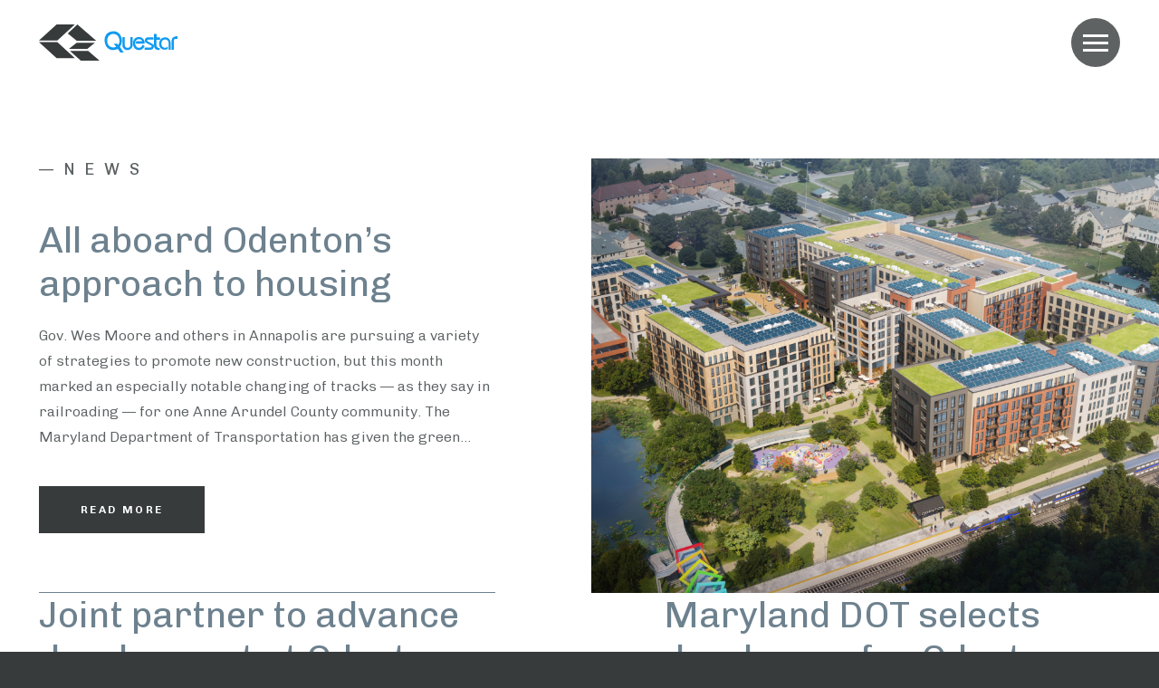

--- FILE ---
content_type: text/html; charset=UTF-8
request_url: https://www.questarproperties.com/news-investments/
body_size: 4917
content:
<!DOCTYPE html><html lang="en" class="no-js"><head><meta charset="utf-8"><meta name="viewport" content="width=device-width, initial-scale=1"><meta name="apple-mobile-web-app-capable" content="yes"><meta name="mobile-web-app-capable" content="yes"><title>News - Questar Properties</title><meta name="robots" content="max-snippet:-1,max-image-preview:large,max-video-preview:-1" /><link rel="canonical" href="https://www.questarproperties.com/news-investments/" /><link rel="next" href="https://www.questarproperties.com/news-investments/page/2/" /><meta name="description" content="Latest posts: Questar Properties…" /><meta property="og:type" content="website" /><meta property="og:locale" content="en_US" /><meta property="og:site_name" content="Questar Properties" /><meta property="og:title" content="News" /><meta property="og:description" content="Latest posts: Questar Properties…" /><meta property="og:url" content="https://www.questarproperties.com/news-investments/" /><meta property="og:image" content="https://www.questarproperties.com/wp-content/uploads/2022/10/cropped-Amenities-3-.jpg" /><meta property="og:image:width" content="3000" /><meta property="og:image:height" content="1574" /><meta name="twitter:card" content="summary_large_image" /><meta name="twitter:title" content="News" /><meta name="twitter:description" content="Latest posts: Questar Properties…" /><meta name="twitter:image" content="https://www.questarproperties.com/wp-content/uploads/2022/10/cropped-Amenities-3-.jpg" /> <script type="application/ld+json">{"@context":"https://schema.org","@graph":[{"@type":"WebSite","@id":"https://www.questarproperties.com/#/schema/WebSite","url":"https://www.questarproperties.com/","name":"Questar Properties","inLanguage":"en-US","potentialAction":{"@type":"SearchAction","target":{"@type":"EntryPoint","urlTemplate":"https://www.questarproperties.com/search/{search_term_string}/"},"query-input":"required name=search_term_string"},"publisher":{"@type":"Organization","@id":"https://www.questarproperties.com/#/schema/Organization","name":"Questar Properties","url":"https://www.questarproperties.com/","logo":{"@type":"ImageObject","url":"https://www.questarproperties.com/wp-content/uploads/2022/11/schema_logo.jpg","contentUrl":"https://www.questarproperties.com/wp-content/uploads/2022/11/schema_logo.jpg","width":300,"height":300,"contentSize":"11060"}}},{"@type":"CollectionPage","@id":"https://www.questarproperties.com/news-investments/","url":"https://www.questarproperties.com/news-investments/","name":"News - Questar Properties","description":"Latest posts: Questar Properties…","inLanguage":"en-US","isPartOf":{"@id":"https://www.questarproperties.com/#/schema/WebSite"},"breadcrumb":{"@type":"BreadcrumbList","@id":"https://www.questarproperties.com/#/schema/BreadcrumbList","itemListElement":[{"@type":"ListItem","position":1,"item":"https://www.questarproperties.com/","name":"Questar Properties"},{"@type":"ListItem","position":2,"name":"News"}]},"potentialAction":{"@type":"ReadAction","target":"https://www.questarproperties.com/news-investments/"}}]}</script> <link rel='dns-prefetch' href='//fonts.googleapis.com' /><style id='wp-img-auto-sizes-contain-inline-css' type='text/css'>img:is([sizes=auto i],[sizes^="auto," i]){contain-intrinsic-size:3000px 1500px}
/*# sourceURL=wp-img-auto-sizes-contain-inline-css */</style><link rel='stylesheet' id='theme-google-fonts-css' href='https://fonts.googleapis.com/css2?family=Chivo:ital,wght@0,300;0,400;0,600;0,800;1,300;1,400;1,700&#038;display=swap' type='text/css' media='all' /><link rel='stylesheet' id='theme-site-css' href='https://www.questarproperties.com/wp-content/themes/questar/public/css/site.css?ver=1.0.4' type='text/css' media='all' /> <script data-optimized="1" type="text/javascript" src="https://www.questarproperties.com/wp-content/litespeed/js/23cfeacfb40b857a7088d383a4e45b9c.js?ver=0c5ad" id="theme-modernizr-js"></script> <script type="text/javascript" src="https://www.questarproperties.com/wp-includes/js/jquery/jquery.min.js?ver=3.7.1" id="jquery-core-js"></script> <script data-optimized="1" type="text/javascript" src="https://www.questarproperties.com/wp-content/litespeed/js/0d138ca2565f4d4f0ef585f18f0b57b0.js?ver=de451" id="jquery-migrate-js"></script> <link rel="apple-touch-icon" sizes="180x180" href="https://www.questarproperties.com/wp-content/themes/questar/public/favicons/apple-touch-icon.png"><link rel="icon" type="image/png" sizes="32x32" href="https://www.questarproperties.com/wp-content/themes/questar/public/favicons/favicon-32x32.png"><link rel="icon" type="image/png" sizes="16x16" href="https://www.questarproperties.com/wp-content/themes/questar/public/favicons/favicon-16x16.png"><link rel="manifest" href="https://www.questarproperties.com/wp-content/themes/questar/public/favicons/site.webmanifest"><link rel="mask-icon" href="https://www.questarproperties.com/wp-content/themes/questar/public/favicons/safari-pinned-tab.svg" color="#0f9af0"><link rel="shortcut icon" href="https://www.questarproperties.com/wp-content/themes/questar/public/favicons/favicon.ico"><meta name="msapplication-TileColor" content="#0f9af0"><meta name="msapplication-config" content="https://www.questarproperties.com/wp-content/themes/questar/public/favicons/browserconfig.xml"><meta name="theme-color" content="#ffffff"></head><body class="blog wp-theme-questar wp-frontend fs-grid fs-grid-fluid" >
<a href="#main" class="screenreader">Skip to Content</a><div class="container js-nav_content" id="top"><header class="header"><div class="header_wrapper"><div class="fs-row fs-all-align-center header_row"><div class="fs-cell header_masthead">
<a href="https://www.questarproperties.com" class="header_logo">
<span class="screenreader">Questar Properties</span>
<span class="icon logo_white"></span>
<span class="icon logo_main"></span>
</a>
<a href="#nav_tray" class="header_handle nav_handle js-nav_handle js-no_scroll_to">
<span class="screenreader">Menu</span>
<svg class="svg_icon " viewBox="0 0 28 19" xmlns="http://www.w3.org/2000/svg"><g fill="#373B3C" fill-rule="nonzero"><path d="M0 16h28v3H0z"/><path d="M0 8h28v3H0z"/><path d="M0 0h28v3H0z"/></g></svg>              </a></div></div></div></header><main class="page_wrapper" id="main"><div class="page_content post_archive block_wrapper"><div class="fs-row post_archive_header"><div class="fs-cell"><h1 class="page_archive_title">News</h1></div></div><div class="fs-row post_list"><div class="fs-cell fs-lg-6 post_item first"><div>
<span class="post_item_label">November 26, 2025</span><h2 class="post_item_title">All aboard Odenton’s approach to housing</h2><p class="post_item_intro">Gov. Wes Moore and others in Annapolis are pursuing a variety of strategies to promote new construction, but this month marked an especially notable changing of tracks — as they say in railroading — for one Anne Arundel County community. The Maryland Department of Transportation has given the green&hellip;</p>
<a class="post_item_link" href="https://www.questarproperties.com/news-insights/all-aboard-odentons-approach-to-housing/">Read More</a></div></div><div class="fs-cell fs-sm-first fs-md-first fs-lg-6"><div class="post_item_media">
<picture class="js-responsive responsive_image post_item_image"><source media="(min-width: 980px)" srcset="https://www.questarproperties.com/wp-content/uploads/2025/11/Aerial-01-1-980x735.jpg"><source media="(min-width: 740px)" srcset="https://www.questarproperties.com/wp-content/uploads/2025/11/Aerial-01-1-980x551.jpg"><source media="(min-width: 0px)" srcset="https://www.questarproperties.com/wp-content/uploads/2025/11/Aerial-01-1-740x416.jpg"><img src="https://www.questarproperties.com/wp-content/uploads/2025/11/Aerial-01-1-740x416.jpg" alt="" draggable="false"  loading="lazy"></picture></div></div><div class="fs-cell fs-lg-6 post_item">
<span class="post_item_label">November 18, 2025</span><h2 class="post_item_title">Joint partner to advance development at Odenton MARC Station</h2><p class="post_item_intro">The Maryland Department of Transportation has selected a joint development partner to advance a major transit-oriented development at the Odenton MARC Station, the agency announced. The partner – a joint venture team of Homes for America and Questar Properties – will team up with MDOT&hellip;</p>
<a class="post_item_link" href="https://www.questarproperties.com/news-insights/joint-partner-to-advance-development-at-odenton-marc-station/">Read More</a></div><div class="fs-cell fs-lg-6 post_item">
<span class="post_item_label">November 12, 2025</span><h2 class="post_item_title">Maryland DOT selects developers for Odenton TOD</h2><p class="post_item_intro">The Maryland Department of Transportation has selected a joint venture between Homes for America and Questar Properties to advance a transit-oriented development (TOD) at the Odenton Maryland Area Rail Commuter (MARC) station.Read more at Progressive Railroading.</p>
<a class="post_item_link" href="https://www.questarproperties.com/news-insights/maryland-dot-selects-developers-for-odenton-tod/">Read More</a></div><div class="fs-cell fs-lg-6 post_item">
<span class="post_item_label">November 11, 2025</span><h2 class="post_item_title">Timeline For Housing, Shops At Anne Arundel Train Station Revealed</h2><p class="post_item_intro">ODENTON, MD — Planners on Monday&nbsp;announced the developers&nbsp;who will build a mixed-use community in the Odenton train station&#8217;s parking lot. The estimated cost and rough timeline for construction were also revealed.The project will bring housing, shops and a parking garage to the west side of the&hellip;</p>
<a class="post_item_link" href="https://www.questarproperties.com/news-insights/timeline-for-housing-shops-at-anne-arundel-train-station-revealed/">Read More</a></div><div class="fs-cell fs-lg-6 post_item">
<span class="post_item_label">November 10, 2025</span><h2 class="post_item_title">2 developers named to build homes, retail, amenities at Odenton MARC</h2><p class="post_item_intro">Maryland has selected Homes for America and Questar Properties to build more than 500 homes and more near the Odenton MARC Station.Read more at the Capital Gazette.</p>
<a class="post_item_link" href="https://www.questarproperties.com/news-insights/2-developers-named-to-build-homes-retail-amenities-at-odenton-marc/">Read More</a></div><div class="fs-cell fs-lg-6 post_item">
<span class="post_item_label">November 10, 2025</span><h2 class="post_item_title">Over 500 new housing units, retail space planned near Odenton MARC station</h2><p class="post_item_intro">ODENTON, Md. — On Monday, Maryland officials discussed plans for a significant transit-oriented development project near the Odenton MARC station which would turn a 10-acre parking lot into more than 500 housing units, retail space and a parking garage.Leaders said the plans include 585 multifamily&hellip;</p>
<a class="post_item_link" href="https://www.questarproperties.com/news-insights/over-500-new-housing-units-retail-space-planned-near-odenton-marc-station/">Read More</a></div><div class="fs-cell fs-lg-6 post_item">
<span class="post_item_label">November 10, 2025</span><h2 class="post_item_title">MDOT Announces Joint Development Partner to Advance Transit-Oriented Development at Odenton MARC Station</h2><p class="post_item_intro">HANOVER, MD (November 10, 2025) – The Maryland Department of Transportation (MDOT) today announced the selection of a joint development partner to advance a major transit-oriented development (TOD) at the Odenton MARC Station. The selected partner – a joint venture team consisting of Homes for America&hellip;</p>
<a class="post_item_link" href="https://www.questarproperties.com/news-insights/maryland-department-of-transportation-announces-joint-development-partner-to-advance-transit-oriented-development-at-odenton-marc-station/">Read More</a></div><div class="fs-cell fs-lg-6 post_item">
<span class="post_item_label">January 23, 2025</span><h2 class="post_item_title">Questar Properties and Caves Valley Partners Break Ground for $130 Million Sanctuary at Cross Keys</h2><p class="post_item_intro">Questar Properties and Caves Valley Partners held a groundbreaking ceremony on Thursday for Sanctuary at Cross Keys, a $130 million, 331-unit luxury apartment building at The Village of Cross Keys.The six-story structure will rise at the south end of the gated community off the 5100 block of&hellip;</p>
<a class="post_item_link" href="https://www.questarproperties.com/news-insights/questar-properties-and-caves-valley-partners-break-ground-for-130-million-sanctuary-at-cross-keys/">Read More</a></div><div class="fs-cell fs-lg-6 post_item">
<span class="post_item_label">December 12, 2024</span><h2 class="post_item_title">6-Story Luxury Apartment Complex Coming To Cross Keys</h2><p class="post_item_intro">Construction is set to start soon a six-story apartment complex at the Village of Cross Keys, in north Baltimore off of Falls Road.It&#8217;s called &#8220;Sanctuary at Cross Keys&#8221; and will have 331 units, announced Questar Properties, which just closed on financing for the project.The development&hellip;</p>
<a class="post_item_link" href="https://www.questarproperties.com/news-insights/6-story-luxury-apartment-complex-coming-to-cross-keys/">Read More</a></div><div class="fs-cell post_pagination"><div class="pagination"><span aria-current="page" class="page-numbers current">1</span><a class="page-numbers" href="https://www.questarproperties.com/news-investments/page/2/#filters">2</a><span class="page-numbers dots">&hellip;</span><a class="page-numbers" href="https://www.questarproperties.com/news-investments/page/7/#filters">7</a><a class="next page-numbers" href="https://www.questarproperties.com/news-investments/page/2/#filters"><span class="">Next</span></span></a></div></div></div></div></main><footer class="footer"><div class="fs-row footer_row"><div class="fs-cell fs-md-4 fs-lg-6 footer_masthead" style="margin-right: auto;">
<a href="https://www.questarproperties.com" class="footer_logo">
<span class="screenreader">Questar Properties</span>
<span class="icon logo_white"></span>
</a><div class="social_links">
<a href="https://www.linkedin.com/company/questar-properties/" class="social_link linkedin" target="_blank">
<span class="icon social_white_linkedin"></span>
<span class="screenreader">linkedin</span>
</a></div></div><div class="fs-cell fs-md-2 fs-lg-2 footer_nav"><h2 class="footer_heading">Our Company</h2><div class="menu-company-navigation-container"><ul id="menu-company-navigation" class="menu"><li id="menu-item-37" class="menu-item menu-item-type-post_type menu-item-object-page menu-item-37"><a href="https://www.questarproperties.com/about/">About</a></li><li id="menu-item-2267" class="menu-item menu-item-type-post_type menu-item-object-page menu-item-2267"><a href="https://www.questarproperties.com/about/team/">Team</a></li><li id="menu-item-36" class="menu-item menu-item-type-post_type menu-item-object-page menu-item-36"><a href="https://www.questarproperties.com/portfolio/">Portfolio</a></li><li id="menu-item-35" class="menu-item menu-item-type-post_type menu-item-object-page menu-item-35"><a href="https://www.questarproperties.com/careers/">Careers</a></li><li id="menu-item-39" class="menu-item menu-item-type-post_type menu-item-object-page current-menu-item page_item page-item-13 current_page_item current_page_parent menu-item-39 current-menu-ancestor"><a href="https://www.questarproperties.com/news-investments/" aria-current="page">News</a></li><li id="menu-item-34" class="menu-item menu-item-type-post_type menu-item-object-page menu-item-34"><a href="https://www.questarproperties.com/contact/">Contact</a></li></ul></div></div><div class="fs-cell fs-md-2 fs-lg-2 footer_addresses"><h2 class="footer_heading">Get In Touch</h2><p class="footer_address">
124 Slade Avenue, Suite 200              <br>
Baltimore, MD 21208</p><p>
<a href="tel:(410) 486–1234" class="footer_contact">
(410) 486–1234              </a></p><p>
<a href="mailto:information@questar.net" class="footer_contact">
information@questar.net              </a></p></div><div class="fs-cell footer_sub"><div class="footer_legal_nav"><div class="menu-legal-navigation-container"><ul id="menu-legal-navigation" class="menu"><li id="menu-item-42" class="menu-item menu-item-type-post_type menu-item-object-page menu-item-42"><a href="https://www.questarproperties.com/privacy-terms/">Privacy &#038; Terms</a></li></ul></div><p class="footer_copyright">
&copy; 2026 Questar Properties</p></div></div></div></footer></div><div class="nav_tray js-navigation" id="nav_tray" data-navigation-handle=".js-nav_handle" data-navigation-content=".js-nav_content" data-navigation-options="{&quot;type&quot;:&quot;overlay&quot;,&quot;gravity&quot;:&quot;right&quot;,&quot;label&quot;:false,&quot;maxWidth&quot;:&quot;100000px&quot;}" aria-hidden="true">
<button class="nav_close js-nav_handle">
<span class="screenreader">Close</span>
<svg class="svg_icon " viewBox="0 0 26 26" xmlns="http://www.w3.org/2000/svg"><path d="M22.816 0 26 3.184l-9.817 9.815L26 22.816 22.816 26 13 16.183 3.184 26 0 22.816 9.816 13 0 3.184 3.184 0 13 9.816 22.816 0Z" fill="#373B3C" fill-rule="nonzero"/></svg>  </button><nav class="nav main_nav"><div class="menu-main-navigation-container"><ul id="menu-main-navigation" class="menu"><li id="menu-item-25" class="menu-item menu-item-type-post_type menu-item-object-page menu-item-has-children menu-item-25"><a href="https://www.questarproperties.com/about/">About</a><ul class="sub-menu"><li id="menu-item-1534" class="menu-item menu-item-type-post_type menu-item-object-page menu-item-1534"><a href="https://www.questarproperties.com/about/team/">Team</a></li></ul></li><li id="menu-item-27" class="menu-item menu-item-type-post_type menu-item-object-page menu-item-27"><a href="https://www.questarproperties.com/portfolio/">Portfolio</a></li><li id="menu-item-28" class="menu-item menu-item-type-post_type menu-item-object-page menu-item-28"><a href="https://www.questarproperties.com/careers/">Careers</a></li><li id="menu-item-29" class="menu-item menu-item-type-post_type menu-item-object-page current-menu-item page_item page-item-13 current_page_item current_page_parent menu-item-29 current-menu-ancestor"><a href="https://www.questarproperties.com/news-investments/" aria-current="page">News</a></li><li id="menu-item-30" class="menu-item menu-item-type-post_type menu-item-object-page menu-item-30"><a href="https://www.questarproperties.com/contact/">Contact</a></li></ul></div></nav><nav class="nav utility_nav"><div class="menu-utility-navigation-container"><ul id="menu-utility-navigation" class="menu"><li id="menu-item-32" class="menu-item menu-item-type-post_type menu-item-object-page menu-item-32"><a href="https://www.questarproperties.com/privacy-terms/">Privacy &#038; Terms</a></li></ul></div></nav></div> <script type="speculationrules">{"prefetch":[{"source":"document","where":{"and":[{"href_matches":"/*"},{"not":{"href_matches":["/wp-*.php","/wp-admin/*","/wp-content/uploads/*","/wp-content/*","/wp-content/plugins/*","/wp-content/themes/questar/*","/*\\?(.+)"]}},{"not":{"selector_matches":"a[rel~=\"nofollow\"]"}},{"not":{"selector_matches":".no-prefetch, .no-prefetch a"}}]},"eagerness":"conservative"}]}</script> <script data-optimized="1" type="text/javascript" src="https://www.questarproperties.com/wp-content/litespeed/js/2d3907954b75abebe7a2219efe826dd5.js?ver=261ae" id="theme-site-js"></script> </body></html>
<!-- Page optimized by LiteSpeed Cache @2026-01-18 11:17:32 -->

<!-- Page cached by LiteSpeed Cache 7.7 on 2026-01-18 11:17:32 -->

--- FILE ---
content_type: text/css
request_url: https://www.questarproperties.com/wp-content/themes/questar/public/css/site.css?ver=1.0.4
body_size: 21040
content:
/*! normalize.css v2.1.3 | MIT License | git.io/normalize */article,aside,details,figcaption,figure,footer,header,hgroup,main,nav,section,summary{display:block}audio,canvas,video{display:inline-block}audio:not([controls]){display:none;height:0}[hidden],template{display:none}html{-ms-text-size-adjust:100%;-webkit-text-size-adjust:100%}body{margin:0}a{background:0 0;text-decoration:none}a:focus{outline:dotted thin}a:active,a:hover{outline:0}h1{font-size:2em;margin:.67em 0}abbr[title]{border-bottom:1px dotted}b,strong{font-weight:700}dfn{font-style:italic}hr{box-sizing:content-box;height:0}mark{background:#ff0;color:#000}code,kbd,pre,samp{font-family:monospace,serif;font-size:1em}pre{white-space:pre-wrap}q{quotes:"\201C" "\201D" "\2018" "\2019"}small{font-size:80%}sub,sup{font-size:75%;line-height:0;position:relative;vertical-align:baseline}sup{top:-.5em}sub{bottom:-.25em}img{border:0}svg:not(:root){overflow:hidden}fieldset{border:1px solid silver;margin:0 2px;padding:.35em .625em .75em}legend{border:0;padding:0}button,input,select,textarea{font-family:inherit;font-size:100%;margin:0}button,input{line-height:normal}button,select{text-transform:none}button,html input[type=button],input[type=reset],input[type=submit]{-webkit-appearance:button;cursor:pointer}button[disabled],html input[disabled]{cursor:default}input[type=checkbox],input[type=radio]{box-sizing:border-box;padding:0}input[type=search]{-webkit-appearance:textfield;box-sizing:content-box}input[type=search]::-webkit-search-cancel-button,input[type=search]::-webkit-search-decoration{-webkit-appearance:none}button::-moz-focus-inner,input::-moz-focus-inner{border:0;padding:0}textarea{overflow:auto;vertical-align:top}table{border-collapse:collapse;border-spacing:0}/*! formstone v1.4.22 [grid.css] 2021-10-01 | GPL-3.0 License | formstone.it */.fs-grid .fs-row,.fs_grid_row{min-width:300px;display:flex;flex-wrap:wrap;margin-left:auto;margin-right:auto}@media screen and (max-width:739px){.fs-grid .fs-row,.fs_grid_row{width:96%;width:calc(100% - 40px)}}@media screen and (min-width:740px){.fs-grid .fs-row,.fs_grid_row{width:720px}}@media screen and (min-width:980px){.fs-grid .fs-row,.fs_grid_row{width:960px}}@media screen and (min-width:1220px){.fs-grid .fs-row,.fs_grid_row{width:1200px}}.fs-grid-fluid .fs-row,.fs_grid_row_fluid{width:96%;width:calc(100% - 40px)}@media screen and (max-width:499px){.fs-grid-adaptive .fs-row,.fs_grid_row_adaptive{width:300px}}@media screen and (min-width:500px) and (max-width:739px){.fs-grid-adaptive .fs-row,.fs_grid_row_adaptive{width:480px}}.fs_grid_row_reverse{flex-direction:row-reverse}.fs_grid_row_justify_around{justify-content:space-around}.fs_grid_row_justify_between{justify-content:space-between}.fs_grid_row_justify_start{justify-content:flex-start}.fs_grid_row_justify_center{justify-content:center}.fs_grid_row_justify_end{justify-content:flex-end}.fs_grid_row_align_start{align-items:flex-start}.fs_grid_row_align_center{align-items:center}.fs_grid_row_align_end{align-items:flex-end}.fs-grid .fs-row .fs-row,.fs_grid_row_row{min-width:auto;width:102.08333333%;margin-left:-1.04166667%;margin-right:-1.04166667%}.fs-grid .fs-row [class*=fs-cell][class*="-contained"] .fs-row,.fs_grid_row_row_contained{width:100%;margin-left:0;margin-right:0}.fs_grid_row_destroy{width:auto;margin-left:0;margin-right:0}.fs-grid .fs-row [class*=fs-cell],.fs_grid_cell{width:97.91666667%;max-width:97.91666667%;min-width:0;flex:0 0 97.91666667%;flex-basis:auto;margin-left:1.04166667%;margin-right:1.04166667%}.fs-grid .fs-row [class*=fs-cell][class*="-padded"],.fs_grid_cell_padded{box-sizing:content-box;margin-left:0;margin-right:0;padding-left:1.04166667%;padding-right:1.04166667%}.fs-grid .fs-row [class*=fs-cell][class*="-contained"],.fs_grid_cell_contained{width:100%;flex:0 0 100%;margin-left:0;margin-right:0}.fs_grid_cell_justify_start{margin-right:auto}.fs_grid_cell_centered,.fs_grid_cell_justify_center{margin-right:auto;margin-left:auto}.fs_grid_cell_justify_end,.fs_grid_cell_right{margin-left:auto}.fs_grid_cell_align_start{align-self:flex-start}.fs_grid_cell_align_center{align-self:center}.fs_grid_cell_align_end{align-self:flex-end}.fs_grid_cell_first{order:-1}.fs_grid_cell_last{order:1}.fs_grid_cell_destroy{width:auto;margin-left:0;margin-right:0}*{box-sizing:border-box}:after,:before{box-sizing:inherit}.fs-grid .fs-row.fs-all-reverse{flex-direction:row-reverse}.fs-grid .fs-row.fs-all-justify-around{justify-content:space-around}.fs-grid .fs-row.fs-all-justify-between{justify-content:space-between}.fs-grid .fs-row.fs-all-justify-start{justify-content:flex-start}.fs-grid .fs-row.fs-all-justify-center{justify-content:center}.fs-grid .fs-row.fs-all-justify-end{justify-content:flex-end}.fs-grid .fs-row.fs-all-align-start{align-items:flex-start}.fs-grid .fs-row.fs-all-align-center{align-items:center}.fs-grid .fs-row.fs-all-align-end{align-items:flex-end}.fs-grid .fs-row .fs-cell.fs-all-first,.fs-grid .fs-row [class*="-contained"].fs-all-first{order:-1}.fs-grid .fs-row .fs-cell.fs-all-last,.fs-grid .fs-row [class*="-contained"].fs-all-last{order:1}.fs-grid .fs-row .fs-cell.fs-all-align-start,.fs-grid .fs-row [class*="-contained"].fs-all-align-start{align-self:flex-start}.fs-grid .fs-row .fs-cell.fs-all-align-center,.fs-grid .fs-row [class*="-contained"].fs-all-align-center{align-self:center}.fs-grid .fs-row .fs-cell.fs-all-align-end,.fs-grid .fs-row [class*="-contained"].fs-all-align-end{align-self:flex-end}.fs-grid .fs-row .fs-cell.fs-all-justify-start,.fs-grid .fs-row [class*="-contained"].fs-all-justify-start{margin-right:auto}.fs-grid .fs-row .fs-cell.fs-all-justify-center,.fs-grid .fs-row [class*="-contained"].fs-all-justify-center{margin-right:auto;margin-left:auto}.fs-grid .fs-row .fs-cell.fs-all-justify-end,.fs-grid .fs-row [class*="-contained"].fs-all-justify-end{margin-left:auto}.fs-grid .fs-row .fs-all-fifth{width:17.91666667%;max-width:17.91666667%;min-width:0;flex:0 0 17.91666667%}.fs-grid .fs-row .fs-all-fourth{width:22.91666667%;max-width:22.91666667%;min-width:0;flex:0 0 22.91666667%}.fs-grid .fs-row .fs-all-third{width:31.25%;max-width:31.25%;min-width:0;flex:0 0 31.25%}.fs-grid .fs-row .fs-all-half{width:47.91666667%;max-width:47.91666667%;min-width:0;flex:0 0 47.91666667%}.fs-grid .fs-row .fs-all-full{width:97.91666667%;max-width:97.91666667%;min-width:0;flex:0 0 97.91666667%}.fs-grid .fs-row .fs-all-push-fifth{margin-left:21.04166667%}.fs-grid .fs-row .fs-all-push-fourth{margin-left:26.04166667%}.fs-grid .fs-row .fs-all-push-third{margin-left:34.375%}.fs-grid .fs-row .fs-all-push-half{margin-left:51.04166667%}.fs-grid .fs-row [class*="-contained"].fs-all-fifth{width:20%;max-width:20%;min-width:0;flex:0 0 20%}.fs-grid .fs-row [class*="-contained"].fs-all-fourth{width:25%;max-width:25%;min-width:0;flex:0 0 25%}.fs-grid .fs-row [class*="-contained"].fs-all-third{width:33.33333333%;max-width:33.33333333%;min-width:0;flex:0 0 33.33333333%}.fs-grid .fs-row [class*="-contained"].fs-all-half{width:50%;max-width:50%;min-width:0;flex:0 0 50%}.fs-grid .fs-row [class*="-contained"].fs-all-full{width:100%;max-width:100%;min-width:0;flex:0 0 100%}.fs-grid .fs-row [class*="-contained"].fs-all-push-fifth{margin-left:20%}.fs-grid .fs-row [class*="-contained"].fs-all-push-fourth{margin-left:25%}.fs-grid .fs-row [class*="-contained"].fs-all-push-third{margin-left:33.33333333%}.fs-grid .fs-row [class*="-contained"].fs-all-push-half{margin-left:50%}.fs-grid .fs-row .fs-all-auto{width:auto;max-width:97.91666667%;flex:1;flex-grow:1}.fs-grid .fs-row .fs-all-hide{display:none}.fs-grid .fs-row .fs-all-destroy{width:auto;margin-left:0;margin-right:0}@media screen and (max-width:739px){.fs-grid .fs-row.fs-sm-reverse{flex-direction:row-reverse}.fs-grid .fs-row.fs-sm-justify-around{justify-content:space-around}.fs-grid .fs-row.fs-sm-justify-between{justify-content:space-between}.fs-grid .fs-row.fs-sm-justify-start{justify-content:flex-start}.fs-grid .fs-row.fs-sm-justify-center{justify-content:center}.fs-grid .fs-row.fs-sm-justify-end{justify-content:flex-end}.fs-grid .fs-row.fs-sm-align-start{align-items:flex-start}.fs-grid .fs-row.fs-sm-align-center{align-items:center}.fs-grid .fs-row.fs-sm-align-end{align-items:flex-end}.fs-grid .fs-row .fs-sm-1{width:31.25%;max-width:31.25%;min-width:0;flex:0 0 31.25%}.fs-grid .fs-row .fs-sm-2{width:64.58333333%;max-width:64.58333333%;min-width:0;flex:0 0 64.58333333%}.fs-grid .fs-row .fs-sm-3{width:97.91666667%;max-width:97.91666667%;min-width:0;flex:0 0 97.91666667%}.fs-grid .fs-row .fs-sm-push-1{margin-left:34.375%}.fs-grid .fs-row .fs-sm-push-2{margin-left:67.70833333%}.fs-grid .fs-row [class*="-contained"].fs-sm-1{width:33.33333333%;max-width:33.33333333%;min-width:0;flex:0 0 33.33333333%}.fs-grid .fs-row [class*="-contained"].fs-sm-2{width:66.66666667%;max-width:66.66666667%;min-width:0;flex:0 0 66.66666667%}.fs-grid .fs-row [class*="-contained"].fs-sm-3{width:100%;max-width:100%;min-width:0;flex:0 0 100%}.fs-grid .fs-row [class*="-contained"].fs-sm-push-1{margin-left:33.33333333%}.fs-grid .fs-row [class*="-contained"].fs-sm-push-2{margin-left:66.66666667%}.fs-grid .fs-row .fs-cell.fs-sm-first,.fs-grid .fs-row [class*="-contained"].fs-sm-first{order:-1}.fs-grid .fs-row .fs-cell.fs-sm-last,.fs-grid .fs-row [class*="-contained"].fs-sm-last{order:1}.fs-grid .fs-row .fs-cell.fs-sm-align-start,.fs-grid .fs-row [class*="-contained"].fs-sm-align-start{align-self:flex-start}.fs-grid .fs-row .fs-cell.fs-sm-align-center,.fs-grid .fs-row [class*="-contained"].fs-sm-align-center{align-self:center}.fs-grid .fs-row .fs-cell.fs-sm-align-end,.fs-grid .fs-row [class*="-contained"].fs-sm-align-end{align-self:flex-end}.fs-grid .fs-row .fs-cell.fs-sm-justify-start,.fs-grid .fs-row [class*="-contained"].fs-sm-justify-start{margin-right:auto}.fs-grid .fs-row .fs-cell.fs-sm-justify-center,.fs-grid .fs-row [class*="-contained"].fs-sm-justify-center{margin-right:auto;margin-left:auto}.fs-grid .fs-row .fs-cell.fs-sm-justify-end,.fs-grid .fs-row [class*="-contained"].fs-sm-justify-end{margin-left:auto}.fs-grid .fs-row .fs-sm-fifth{width:17.91666667%;max-width:17.91666667%;min-width:0;flex:0 0 17.91666667%}.fs-grid .fs-row .fs-sm-fourth{width:22.91666667%;max-width:22.91666667%;min-width:0;flex:0 0 22.91666667%}.fs-grid .fs-row .fs-sm-third{width:31.25%;max-width:31.25%;min-width:0;flex:0 0 31.25%}.fs-grid .fs-row .fs-sm-half{width:47.91666667%;max-width:47.91666667%;min-width:0;flex:0 0 47.91666667%}.fs-grid .fs-row .fs-sm-full{width:97.91666667%;max-width:97.91666667%;min-width:0;flex:0 0 97.91666667%}.fs-grid .fs-row .fs-sm-push-fifth{margin-left:21.04166667%}.fs-grid .fs-row .fs-sm-push-fourth{margin-left:26.04166667%}.fs-grid .fs-row .fs-sm-push-third{margin-left:34.375%}.fs-grid .fs-row .fs-sm-push-half{margin-left:51.04166667%}.fs-grid .fs-row [class*="-contained"].fs-sm-fifth{width:20%;max-width:20%;min-width:0;flex:0 0 20%}.fs-grid .fs-row [class*="-contained"].fs-sm-fourth{width:25%;max-width:25%;min-width:0;flex:0 0 25%}.fs-grid .fs-row [class*="-contained"].fs-sm-third{width:33.33333333%;max-width:33.33333333%;min-width:0;flex:0 0 33.33333333%}.fs-grid .fs-row [class*="-contained"].fs-sm-half{width:50%;max-width:50%;min-width:0;flex:0 0 50%}.fs-grid .fs-row [class*="-contained"].fs-sm-full{width:100%;max-width:100%;min-width:0;flex:0 0 100%}.fs-grid .fs-row [class*="-contained"].fs-sm-push-fifth{margin-left:20%}.fs-grid .fs-row [class*="-contained"].fs-sm-push-fourth{margin-left:25%}.fs-grid .fs-row [class*="-contained"].fs-sm-push-third{margin-left:33.33333333%}.fs-grid .fs-row [class*="-contained"].fs-sm-push-half{margin-left:50%}.fs-grid .fs-row .fs-sm-auto{width:auto;max-width:97.91666667%;flex:1;flex-grow:1}.fs-grid .fs-row .fs-sm-hide{display:none}.fs-grid .fs-row .fs-sm-destroy{width:auto;margin-left:0;margin-right:0}}@media screen and (max-width:499px){.fs-grid .fs-row.fs-xs-reverse{flex-direction:row-reverse}.fs-grid .fs-row.fs-xs-justify-around{justify-content:space-around}.fs-grid .fs-row.fs-xs-justify-between{justify-content:space-between}.fs-grid .fs-row.fs-xs-justify-start{justify-content:flex-start}.fs-grid .fs-row.fs-xs-justify-center{justify-content:center}.fs-grid .fs-row.fs-xs-justify-end{justify-content:flex-end}.fs-grid .fs-row.fs-xs-align-start{align-items:flex-start}.fs-grid .fs-row.fs-xs-align-center{align-items:center}.fs-grid .fs-row.fs-xs-align-end{align-items:flex-end}.fs-grid .fs-row .fs-xs-1{width:31.25%;max-width:31.25%;min-width:0;flex:0 0 31.25%}.fs-grid .fs-row .fs-xs-2{width:64.58333333%;max-width:64.58333333%;min-width:0;flex:0 0 64.58333333%}.fs-grid .fs-row .fs-xs-3{width:97.91666667%;max-width:97.91666667%;min-width:0;flex:0 0 97.91666667%}.fs-grid .fs-row .fs-xs-push-1{margin-left:34.375%}.fs-grid .fs-row .fs-xs-push-2{margin-left:67.70833333%}.fs-grid .fs-row [class*="-contained"].fs-xs-1{width:33.33333333%;max-width:33.33333333%;min-width:0;flex:0 0 33.33333333%}.fs-grid .fs-row [class*="-contained"].fs-xs-2{width:66.66666667%;max-width:66.66666667%;min-width:0;flex:0 0 66.66666667%}.fs-grid .fs-row [class*="-contained"].fs-xs-3{width:100%;max-width:100%;min-width:0;flex:0 0 100%}.fs-grid .fs-row [class*="-contained"].fs-xs-push-1{margin-left:33.33333333%}.fs-grid .fs-row [class*="-contained"].fs-xs-push-2{margin-left:66.66666667%}.fs-grid .fs-row .fs-cell.fs-xs-first,.fs-grid .fs-row [class*="-contained"].fs-xs-first{order:-1}.fs-grid .fs-row .fs-cell.fs-xs-last,.fs-grid .fs-row [class*="-contained"].fs-xs-last{order:1}.fs-grid .fs-row .fs-cell.fs-xs-align-start,.fs-grid .fs-row [class*="-contained"].fs-xs-align-start{align-self:flex-start}.fs-grid .fs-row .fs-cell.fs-xs-align-center,.fs-grid .fs-row [class*="-contained"].fs-xs-align-center{align-self:center}.fs-grid .fs-row .fs-cell.fs-xs-align-end,.fs-grid .fs-row [class*="-contained"].fs-xs-align-end{align-self:flex-end}.fs-grid .fs-row .fs-cell.fs-xs-justify-start,.fs-grid .fs-row [class*="-contained"].fs-xs-justify-start{margin-right:auto}.fs-grid .fs-row .fs-cell.fs-xs-justify-center,.fs-grid .fs-row [class*="-contained"].fs-xs-justify-center{margin-right:auto;margin-left:auto}.fs-grid .fs-row .fs-cell.fs-xs-justify-end,.fs-grid .fs-row [class*="-contained"].fs-xs-justify-end{margin-left:auto}.fs-grid .fs-row .fs-xs-fifth{width:17.91666667%;max-width:17.91666667%;min-width:0;flex:0 0 17.91666667%}.fs-grid .fs-row .fs-xs-fourth{width:22.91666667%;max-width:22.91666667%;min-width:0;flex:0 0 22.91666667%}.fs-grid .fs-row .fs-xs-third{width:31.25%;max-width:31.25%;min-width:0;flex:0 0 31.25%}.fs-grid .fs-row .fs-xs-half{width:47.91666667%;max-width:47.91666667%;min-width:0;flex:0 0 47.91666667%}.fs-grid .fs-row .fs-xs-full{width:97.91666667%;max-width:97.91666667%;min-width:0;flex:0 0 97.91666667%}.fs-grid .fs-row .fs-xs-push-fifth{margin-left:21.04166667%}.fs-grid .fs-row .fs-xs-push-fourth{margin-left:26.04166667%}.fs-grid .fs-row .fs-xs-push-third{margin-left:34.375%}.fs-grid .fs-row .fs-xs-push-half{margin-left:51.04166667%}.fs-grid .fs-row [class*="-contained"].fs-xs-fifth{width:20%;max-width:20%;min-width:0;flex:0 0 20%}.fs-grid .fs-row [class*="-contained"].fs-xs-fourth{width:25%;max-width:25%;min-width:0;flex:0 0 25%}.fs-grid .fs-row [class*="-contained"].fs-xs-third{width:33.33333333%;max-width:33.33333333%;min-width:0;flex:0 0 33.33333333%}.fs-grid .fs-row [class*="-contained"].fs-xs-half{width:50%;max-width:50%;min-width:0;flex:0 0 50%}.fs-grid .fs-row [class*="-contained"].fs-xs-full{width:100%;max-width:100%;min-width:0;flex:0 0 100%}.fs-grid .fs-row [class*="-contained"].fs-xs-push-fifth{margin-left:20%}.fs-grid .fs-row [class*="-contained"].fs-xs-push-fourth{margin-left:25%}.fs-grid .fs-row [class*="-contained"].fs-xs-push-third{margin-left:33.33333333%}.fs-grid .fs-row [class*="-contained"].fs-xs-push-half{margin-left:50%}.fs-grid .fs-row .fs-xs-auto{width:auto;max-width:97.91666667%;flex:1;flex-grow:1}.fs-grid .fs-row .fs-xs-hide{display:none}.fs-grid .fs-row .fs-xs-destroy{width:auto;margin-left:0;margin-right:0}}@media screen and (min-width:740px) and (max-width:979px){.fs-grid .fs-row.fs-md-reverse{flex-direction:row-reverse}.fs-grid .fs-row.fs-md-justify-around{justify-content:space-around}.fs-grid .fs-row.fs-md-justify-between{justify-content:space-between}.fs-grid .fs-row.fs-md-justify-start{justify-content:flex-start}.fs-grid .fs-row.fs-md-justify-center{justify-content:center}.fs-grid .fs-row.fs-md-justify-end{justify-content:flex-end}.fs-grid .fs-row.fs-md-align-start{align-items:flex-start}.fs-grid .fs-row.fs-md-align-center{align-items:center}.fs-grid .fs-row.fs-md-align-end{align-items:flex-end}.fs-grid .fs-row .fs-md-1{width:14.58333333%;max-width:14.58333333%;min-width:0;flex:0 0 14.58333333%}.fs-grid .fs-row .fs-md-2{width:31.25%;max-width:31.25%;min-width:0;flex:0 0 31.25%}.fs-grid .fs-row .fs-md-3{width:47.91666667%;max-width:47.91666667%;min-width:0;flex:0 0 47.91666667%}.fs-grid .fs-row .fs-md-4{width:64.58333333%;max-width:64.58333333%;min-width:0;flex:0 0 64.58333333%}.fs-grid .fs-row .fs-md-5{width:81.25%;max-width:81.25%;min-width:0;flex:0 0 81.25%}.fs-grid .fs-row .fs-md-6{width:97.91666667%;max-width:97.91666667%;min-width:0;flex:0 0 97.91666667%}.fs-grid .fs-row .fs-md-push-1{margin-left:17.70833333%}.fs-grid .fs-row .fs-md-push-2{margin-left:34.375%}.fs-grid .fs-row .fs-md-push-3{margin-left:51.04166667%}.fs-grid .fs-row .fs-md-push-4{margin-left:67.70833333%}.fs-grid .fs-row .fs-md-push-5{margin-left:84.375%}.fs-grid .fs-row [class*="-contained"].fs-md-1{width:16.66666667%;max-width:16.66666667%;min-width:0;flex:0 0 16.66666667%}.fs-grid .fs-row [class*="-contained"].fs-md-2{width:33.33333333%;max-width:33.33333333%;min-width:0;flex:0 0 33.33333333%}.fs-grid .fs-row [class*="-contained"].fs-md-3{width:50%;max-width:50%;min-width:0;flex:0 0 50%}.fs-grid .fs-row [class*="-contained"].fs-md-4{width:66.66666667%;max-width:66.66666667%;min-width:0;flex:0 0 66.66666667%}.fs-grid .fs-row [class*="-contained"].fs-md-5{width:83.33333333%;max-width:83.33333333%;min-width:0;flex:0 0 83.33333333%}.fs-grid .fs-row [class*="-contained"].fs-md-6{width:100%;max-width:100%;min-width:0;flex:0 0 100%}.fs-grid .fs-row [class*="-contained"].fs-md-push-1{margin-left:16.66666667%}.fs-grid .fs-row [class*="-contained"].fs-md-push-2{margin-left:33.33333333%}.fs-grid .fs-row [class*="-contained"].fs-md-push-3{margin-left:50%}.fs-grid .fs-row [class*="-contained"].fs-md-push-4{margin-left:66.66666667%}.fs-grid .fs-row [class*="-contained"].fs-md-push-5{margin-left:83.33333333%}.fs-grid .fs-row .fs-cell.fs-md-first,.fs-grid .fs-row [class*="-contained"].fs-md-first{order:-1}.fs-grid .fs-row .fs-cell.fs-md-last,.fs-grid .fs-row [class*="-contained"].fs-md-last{order:1}.fs-grid .fs-row .fs-cell.fs-md-align-start,.fs-grid .fs-row [class*="-contained"].fs-md-align-start{align-self:flex-start}.fs-grid .fs-row .fs-cell.fs-md-align-center,.fs-grid .fs-row [class*="-contained"].fs-md-align-center{align-self:center}.fs-grid .fs-row .fs-cell.fs-md-align-end,.fs-grid .fs-row [class*="-contained"].fs-md-align-end{align-self:flex-end}.fs-grid .fs-row .fs-cell.fs-md-justify-start,.fs-grid .fs-row [class*="-contained"].fs-md-justify-start{margin-right:auto}.fs-grid .fs-row .fs-cell.fs-md-justify-center,.fs-grid .fs-row [class*="-contained"].fs-md-justify-center{margin-right:auto;margin-left:auto}.fs-grid .fs-row .fs-cell.fs-md-justify-end,.fs-grid .fs-row [class*="-contained"].fs-md-justify-end{margin-left:auto}.fs-grid .fs-row .fs-md-fifth{width:17.91666667%;max-width:17.91666667%;min-width:0;flex:0 0 17.91666667%}.fs-grid .fs-row .fs-md-fourth{width:22.91666667%;max-width:22.91666667%;min-width:0;flex:0 0 22.91666667%}.fs-grid .fs-row .fs-md-third{width:31.25%;max-width:31.25%;min-width:0;flex:0 0 31.25%}.fs-grid .fs-row .fs-md-half{width:47.91666667%;max-width:47.91666667%;min-width:0;flex:0 0 47.91666667%}.fs-grid .fs-row .fs-md-full{width:97.91666667%;max-width:97.91666667%;min-width:0;flex:0 0 97.91666667%}.fs-grid .fs-row .fs-md-push-fifth{margin-left:21.04166667%}.fs-grid .fs-row .fs-md-push-fourth{margin-left:26.04166667%}.fs-grid .fs-row .fs-md-push-third{margin-left:34.375%}.fs-grid .fs-row .fs-md-push-half{margin-left:51.04166667%}.fs-grid .fs-row [class*="-contained"].fs-md-fifth{width:20%;max-width:20%;min-width:0;flex:0 0 20%}.fs-grid .fs-row [class*="-contained"].fs-md-fourth{width:25%;max-width:25%;min-width:0;flex:0 0 25%}.fs-grid .fs-row [class*="-contained"].fs-md-third{width:33.33333333%;max-width:33.33333333%;min-width:0;flex:0 0 33.33333333%}.fs-grid .fs-row [class*="-contained"].fs-md-half{width:50%;max-width:50%;min-width:0;flex:0 0 50%}.fs-grid .fs-row [class*="-contained"].fs-md-full{width:100%;max-width:100%;min-width:0;flex:0 0 100%}.fs-grid .fs-row [class*="-contained"].fs-md-push-fifth{margin-left:20%}.fs-grid .fs-row [class*="-contained"].fs-md-push-fourth{margin-left:25%}.fs-grid .fs-row [class*="-contained"].fs-md-push-third{margin-left:33.33333333%}.fs-grid .fs-row [class*="-contained"].fs-md-push-half{margin-left:50%}.fs-grid .fs-row .fs-md-auto{width:auto;max-width:97.91666667%;flex:1;flex-grow:1}.fs-grid .fs-row .fs-md-hide{display:none}.fs-grid .fs-row .fs-md-destroy{width:auto;margin-left:0;margin-right:0}}@media screen and (min-width:980px){.fs-grid .fs-row.fs-lg-reverse{flex-direction:row-reverse}.fs-grid .fs-row.fs-lg-justify-around{justify-content:space-around}.fs-grid .fs-row.fs-lg-justify-between{justify-content:space-between}.fs-grid .fs-row.fs-lg-justify-start{justify-content:flex-start}.fs-grid .fs-row.fs-lg-justify-center{justify-content:center}.fs-grid .fs-row.fs-lg-justify-end{justify-content:flex-end}.fs-grid .fs-row.fs-lg-align-start{align-items:flex-start}.fs-grid .fs-row.fs-lg-align-center{align-items:center}.fs-grid .fs-row.fs-lg-align-end{align-items:flex-end}.fs-grid .fs-row .fs-lg-1{width:6.25%;max-width:6.25%;min-width:0;flex:0 0 6.25%}.fs-grid .fs-row .fs-lg-2{width:14.58333333%;max-width:14.58333333%;min-width:0;flex:0 0 14.58333333%}.fs-grid .fs-row .fs-lg-3{width:22.91666667%;max-width:22.91666667%;min-width:0;flex:0 0 22.91666667%}.fs-grid .fs-row .fs-lg-4{width:31.25%;max-width:31.25%;min-width:0;flex:0 0 31.25%}.fs-grid .fs-row .fs-lg-5{width:39.58333333%;max-width:39.58333333%;min-width:0;flex:0 0 39.58333333%}.fs-grid .fs-row .fs-lg-6{width:47.91666667%;max-width:47.91666667%;min-width:0;flex:0 0 47.91666667%}.fs-grid .fs-row .fs-lg-7{width:56.25%;max-width:56.25%;min-width:0;flex:0 0 56.25%}.fs-grid .fs-row .fs-lg-8{width:64.58333333%;max-width:64.58333333%;min-width:0;flex:0 0 64.58333333%}.fs-grid .fs-row .fs-lg-9{width:72.91666667%;max-width:72.91666667%;min-width:0;flex:0 0 72.91666667%}.fs-grid .fs-row .fs-lg-10{width:81.25%;max-width:81.25%;min-width:0;flex:0 0 81.25%}.fs-grid .fs-row .fs-lg-11{width:89.58333333%;max-width:89.58333333%;min-width:0;flex:0 0 89.58333333%}.fs-grid .fs-row .fs-lg-12{width:97.91666667%;max-width:97.91666667%;min-width:0;flex:0 0 97.91666667%}.fs-grid .fs-row .fs-lg-push-1{margin-left:9.375%}.fs-grid .fs-row .fs-lg-push-2{margin-left:17.70833333%}.fs-grid .fs-row .fs-lg-push-3{margin-left:26.04166667%}.fs-grid .fs-row .fs-lg-push-4{margin-left:34.375%}.fs-grid .fs-row .fs-lg-push-5{margin-left:42.70833333%}.fs-grid .fs-row .fs-lg-push-6{margin-left:51.04166667%}.fs-grid .fs-row .fs-lg-push-7{margin-left:59.375%}.fs-grid .fs-row .fs-lg-push-8{margin-left:67.70833333%}.fs-grid .fs-row .fs-lg-push-9{margin-left:76.04166667%}.fs-grid .fs-row .fs-lg-push-10{margin-left:84.375%}.fs-grid .fs-row .fs-lg-push-11{margin-left:92.70833333%}.fs-grid .fs-row [class*="-contained"].fs-lg-1{width:8.33333333%;max-width:8.33333333%;min-width:0;flex:0 0 8.33333333%}.fs-grid .fs-row [class*="-contained"].fs-lg-2{width:16.66666667%;max-width:16.66666667%;min-width:0;flex:0 0 16.66666667%}.fs-grid .fs-row [class*="-contained"].fs-lg-3{width:25%;max-width:25%;min-width:0;flex:0 0 25%}.fs-grid .fs-row [class*="-contained"].fs-lg-4{width:33.33333333%;max-width:33.33333333%;min-width:0;flex:0 0 33.33333333%}.fs-grid .fs-row [class*="-contained"].fs-lg-5{width:41.66666667%;max-width:41.66666667%;min-width:0;flex:0 0 41.66666667%}.fs-grid .fs-row [class*="-contained"].fs-lg-6{width:50%;max-width:50%;min-width:0;flex:0 0 50%}.fs-grid .fs-row [class*="-contained"].fs-lg-7{width:58.33333333%;max-width:58.33333333%;min-width:0;flex:0 0 58.33333333%}.fs-grid .fs-row [class*="-contained"].fs-lg-8{width:66.66666667%;max-width:66.66666667%;min-width:0;flex:0 0 66.66666667%}.fs-grid .fs-row [class*="-contained"].fs-lg-9{width:75%;max-width:75%;min-width:0;flex:0 0 75%}.fs-grid .fs-row [class*="-contained"].fs-lg-10{width:83.33333333%;max-width:83.33333333%;min-width:0;flex:0 0 83.33333333%}.fs-grid .fs-row [class*="-contained"].fs-lg-11{width:91.66666667%;max-width:91.66666667%;min-width:0;flex:0 0 91.66666667%}.fs-grid .fs-row [class*="-contained"].fs-lg-12{width:100%;max-width:100%;min-width:0;flex:0 0 100%}.fs-grid .fs-row [class*="-contained"].fs-lg-push-1{margin-left:8.33333333%}.fs-grid .fs-row [class*="-contained"].fs-lg-push-2{margin-left:16.66666667%}.fs-grid .fs-row [class*="-contained"].fs-lg-push-3{margin-left:25%}.fs-grid .fs-row [class*="-contained"].fs-lg-push-4{margin-left:33.33333333%}.fs-grid .fs-row [class*="-contained"].fs-lg-push-5{margin-left:41.66666667%}.fs-grid .fs-row [class*="-contained"].fs-lg-push-6{margin-left:50%}.fs-grid .fs-row [class*="-contained"].fs-lg-push-7{margin-left:58.33333333%}.fs-grid .fs-row [class*="-contained"].fs-lg-push-8{margin-left:66.66666667%}.fs-grid .fs-row [class*="-contained"].fs-lg-push-9{margin-left:75%}.fs-grid .fs-row [class*="-contained"].fs-lg-push-10{margin-left:83.33333333%}.fs-grid .fs-row [class*="-contained"].fs-lg-push-11{margin-left:91.66666667%}.fs-grid .fs-row .fs-cell.fs-lg-first,.fs-grid .fs-row [class*="-contained"].fs-lg-first{order:-1}.fs-grid .fs-row .fs-cell.fs-lg-last,.fs-grid .fs-row [class*="-contained"].fs-lg-last{order:1}.fs-grid .fs-row .fs-cell.fs-lg-align-start,.fs-grid .fs-row [class*="-contained"].fs-lg-align-start{align-self:flex-start}.fs-grid .fs-row .fs-cell.fs-lg-align-center,.fs-grid .fs-row [class*="-contained"].fs-lg-align-center{align-self:center}.fs-grid .fs-row .fs-cell.fs-lg-align-end,.fs-grid .fs-row [class*="-contained"].fs-lg-align-end{align-self:flex-end}.fs-grid .fs-row .fs-cell.fs-lg-justify-start,.fs-grid .fs-row [class*="-contained"].fs-lg-justify-start{margin-right:auto}.fs-grid .fs-row .fs-cell.fs-lg-justify-center,.fs-grid .fs-row [class*="-contained"].fs-lg-justify-center{margin-right:auto;margin-left:auto}.fs-grid .fs-row .fs-cell.fs-lg-justify-end,.fs-grid .fs-row [class*="-contained"].fs-lg-justify-end{margin-left:auto}.fs-grid .fs-row .fs-lg-fifth{width:17.91666667%;max-width:17.91666667%;min-width:0;flex:0 0 17.91666667%}.fs-grid .fs-row .fs-lg-fourth{width:22.91666667%;max-width:22.91666667%;min-width:0;flex:0 0 22.91666667%}.fs-grid .fs-row .fs-lg-third{width:31.25%;max-width:31.25%;min-width:0;flex:0 0 31.25%}.fs-grid .fs-row .fs-lg-half{width:47.91666667%;max-width:47.91666667%;min-width:0;flex:0 0 47.91666667%}.fs-grid .fs-row .fs-lg-full{width:97.91666667%;max-width:97.91666667%;min-width:0;flex:0 0 97.91666667%}.fs-grid .fs-row .fs-lg-push-fifth{margin-left:21.04166667%}.fs-grid .fs-row .fs-lg-push-fourth{margin-left:26.04166667%}.fs-grid .fs-row .fs-lg-push-third{margin-left:34.375%}.fs-grid .fs-row .fs-lg-push-half{margin-left:51.04166667%}.fs-grid .fs-row [class*="-contained"].fs-lg-fifth{width:20%;max-width:20%;min-width:0;flex:0 0 20%}.fs-grid .fs-row [class*="-contained"].fs-lg-fourth{width:25%;max-width:25%;min-width:0;flex:0 0 25%}.fs-grid .fs-row [class*="-contained"].fs-lg-third{width:33.33333333%;max-width:33.33333333%;min-width:0;flex:0 0 33.33333333%}.fs-grid .fs-row [class*="-contained"].fs-lg-half{width:50%;max-width:50%;min-width:0;flex:0 0 50%}.fs-grid .fs-row [class*="-contained"].fs-lg-full{width:100%;max-width:100%;min-width:0;flex:0 0 100%}.fs-grid .fs-row [class*="-contained"].fs-lg-push-fifth{margin-left:20%}.fs-grid .fs-row [class*="-contained"].fs-lg-push-fourth{margin-left:25%}.fs-grid .fs-row [class*="-contained"].fs-lg-push-third{margin-left:33.33333333%}.fs-grid .fs-row [class*="-contained"].fs-lg-push-half{margin-left:50%}.fs-grid .fs-row .fs-lg-auto{width:auto;max-width:97.91666667%;flex:1;flex-grow:1}.fs-grid .fs-row .fs-lg-hide{display:none}.fs-grid .fs-row .fs-lg-destroy{width:auto;margin-left:0;margin-right:0}}@media screen and (min-width:1220px){.fs-grid .fs-row.fs-xl-reverse{flex-direction:row-reverse}.fs-grid .fs-row.fs-xl-justify-around{justify-content:space-around}.fs-grid .fs-row.fs-xl-justify-between{justify-content:space-between}.fs-grid .fs-row.fs-xl-justify-start{justify-content:flex-start}.fs-grid .fs-row.fs-xl-justify-center{justify-content:center}.fs-grid .fs-row.fs-xl-justify-end{justify-content:flex-end}.fs-grid .fs-row.fs-xl-align-start{align-items:flex-start}.fs-grid .fs-row.fs-xl-align-center{align-items:center}.fs-grid .fs-row.fs-xl-align-end{align-items:flex-end}.fs-grid .fs-row .fs-xl-1{width:6.25%;max-width:6.25%;min-width:0;flex:0 0 6.25%}.fs-grid .fs-row .fs-xl-2{width:14.58333333%;max-width:14.58333333%;min-width:0;flex:0 0 14.58333333%}.fs-grid .fs-row .fs-xl-3{width:22.91666667%;max-width:22.91666667%;min-width:0;flex:0 0 22.91666667%}.fs-grid .fs-row .fs-xl-4{width:31.25%;max-width:31.25%;min-width:0;flex:0 0 31.25%}.fs-grid .fs-row .fs-xl-5{width:39.58333333%;max-width:39.58333333%;min-width:0;flex:0 0 39.58333333%}.fs-grid .fs-row .fs-xl-6{width:47.91666667%;max-width:47.91666667%;min-width:0;flex:0 0 47.91666667%}.fs-grid .fs-row .fs-xl-7{width:56.25%;max-width:56.25%;min-width:0;flex:0 0 56.25%}.fs-grid .fs-row .fs-xl-8{width:64.58333333%;max-width:64.58333333%;min-width:0;flex:0 0 64.58333333%}.fs-grid .fs-row .fs-xl-9{width:72.91666667%;max-width:72.91666667%;min-width:0;flex:0 0 72.91666667%}.fs-grid .fs-row .fs-xl-10{width:81.25%;max-width:81.25%;min-width:0;flex:0 0 81.25%}.fs-grid .fs-row .fs-xl-11{width:89.58333333%;max-width:89.58333333%;min-width:0;flex:0 0 89.58333333%}.fs-grid .fs-row .fs-xl-12{width:97.91666667%;max-width:97.91666667%;min-width:0;flex:0 0 97.91666667%}.fs-grid .fs-row .fs-xl-push-1{margin-left:9.375%}.fs-grid .fs-row .fs-xl-push-2{margin-left:17.70833333%}.fs-grid .fs-row .fs-xl-push-3{margin-left:26.04166667%}.fs-grid .fs-row .fs-xl-push-4{margin-left:34.375%}.fs-grid .fs-row .fs-xl-push-5{margin-left:42.70833333%}.fs-grid .fs-row .fs-xl-push-6{margin-left:51.04166667%}.fs-grid .fs-row .fs-xl-push-7{margin-left:59.375%}.fs-grid .fs-row .fs-xl-push-8{margin-left:67.70833333%}.fs-grid .fs-row .fs-xl-push-9{margin-left:76.04166667%}.fs-grid .fs-row .fs-xl-push-10{margin-left:84.375%}.fs-grid .fs-row .fs-xl-push-11{margin-left:92.70833333%}.fs-grid .fs-row [class*="-contained"].fs-xl-1{width:8.33333333%;max-width:8.33333333%;min-width:0;flex:0 0 8.33333333%}.fs-grid .fs-row [class*="-contained"].fs-xl-2{width:16.66666667%;max-width:16.66666667%;min-width:0;flex:0 0 16.66666667%}.fs-grid .fs-row [class*="-contained"].fs-xl-3{width:25%;max-width:25%;min-width:0;flex:0 0 25%}.fs-grid .fs-row [class*="-contained"].fs-xl-4{width:33.33333333%;max-width:33.33333333%;min-width:0;flex:0 0 33.33333333%}.fs-grid .fs-row [class*="-contained"].fs-xl-5{width:41.66666667%;max-width:41.66666667%;min-width:0;flex:0 0 41.66666667%}.fs-grid .fs-row [class*="-contained"].fs-xl-6{width:50%;max-width:50%;min-width:0;flex:0 0 50%}.fs-grid .fs-row [class*="-contained"].fs-xl-7{width:58.33333333%;max-width:58.33333333%;min-width:0;flex:0 0 58.33333333%}.fs-grid .fs-row [class*="-contained"].fs-xl-8{width:66.66666667%;max-width:66.66666667%;min-width:0;flex:0 0 66.66666667%}.fs-grid .fs-row [class*="-contained"].fs-xl-9{width:75%;max-width:75%;min-width:0;flex:0 0 75%}.fs-grid .fs-row [class*="-contained"].fs-xl-10{width:83.33333333%;max-width:83.33333333%;min-width:0;flex:0 0 83.33333333%}.fs-grid .fs-row [class*="-contained"].fs-xl-11{width:91.66666667%;max-width:91.66666667%;min-width:0;flex:0 0 91.66666667%}.fs-grid .fs-row [class*="-contained"].fs-xl-12{width:100%;max-width:100%;min-width:0;flex:0 0 100%}.fs-grid .fs-row [class*="-contained"].fs-xl-push-1{margin-left:8.33333333%}.fs-grid .fs-row [class*="-contained"].fs-xl-push-2{margin-left:16.66666667%}.fs-grid .fs-row [class*="-contained"].fs-xl-push-3{margin-left:25%}.fs-grid .fs-row [class*="-contained"].fs-xl-push-4{margin-left:33.33333333%}.fs-grid .fs-row [class*="-contained"].fs-xl-push-5{margin-left:41.66666667%}.fs-grid .fs-row [class*="-contained"].fs-xl-push-6{margin-left:50%}.fs-grid .fs-row [class*="-contained"].fs-xl-push-7{margin-left:58.33333333%}.fs-grid .fs-row [class*="-contained"].fs-xl-push-8{margin-left:66.66666667%}.fs-grid .fs-row [class*="-contained"].fs-xl-push-9{margin-left:75%}.fs-grid .fs-row [class*="-contained"].fs-xl-push-10{margin-left:83.33333333%}.fs-grid .fs-row [class*="-contained"].fs-xl-push-11{margin-left:91.66666667%}.fs-grid .fs-row .fs-cell.fs-xl-first,.fs-grid .fs-row [class*="-contained"].fs-xl-first{order:-1}.fs-grid .fs-row .fs-cell.fs-xl-last,.fs-grid .fs-row [class*="-contained"].fs-xl-last{order:1}.fs-grid .fs-row .fs-cell.fs-xl-align-start,.fs-grid .fs-row [class*="-contained"].fs-xl-align-start{align-self:flex-start}.fs-grid .fs-row .fs-cell.fs-xl-align-center,.fs-grid .fs-row [class*="-contained"].fs-xl-align-center{align-self:center}.fs-grid .fs-row .fs-cell.fs-xl-align-end,.fs-grid .fs-row [class*="-contained"].fs-xl-align-end{align-self:flex-end}.fs-grid .fs-row .fs-cell.fs-xl-justify-start,.fs-grid .fs-row [class*="-contained"].fs-xl-justify-start{margin-right:auto}.fs-grid .fs-row .fs-cell.fs-xl-justify-center,.fs-grid .fs-row [class*="-contained"].fs-xl-justify-center{margin-right:auto;margin-left:auto}.fs-grid .fs-row .fs-cell.fs-xl-justify-end,.fs-grid .fs-row [class*="-contained"].fs-xl-justify-end{margin-left:auto}.fs-grid .fs-row .fs-xl-fifth{width:17.91666667%;max-width:17.91666667%;min-width:0;flex:0 0 17.91666667%}.fs-grid .fs-row .fs-xl-fourth{width:22.91666667%;max-width:22.91666667%;min-width:0;flex:0 0 22.91666667%}.fs-grid .fs-row .fs-xl-third{width:31.25%;max-width:31.25%;min-width:0;flex:0 0 31.25%}.fs-grid .fs-row .fs-xl-half{width:47.91666667%;max-width:47.91666667%;min-width:0;flex:0 0 47.91666667%}.fs-grid .fs-row .fs-xl-full{width:97.91666667%;max-width:97.91666667%;min-width:0;flex:0 0 97.91666667%}.fs-grid .fs-row .fs-xl-push-fifth{margin-left:21.04166667%}.fs-grid .fs-row .fs-xl-push-fourth{margin-left:26.04166667%}.fs-grid .fs-row .fs-xl-push-third{margin-left:34.375%}.fs-grid .fs-row .fs-xl-push-half{margin-left:51.04166667%}.fs-grid .fs-row [class*="-contained"].fs-xl-fifth{width:20%;max-width:20%;min-width:0;flex:0 0 20%}.fs-grid .fs-row [class*="-contained"].fs-xl-fourth{width:25%;max-width:25%;min-width:0;flex:0 0 25%}.fs-grid .fs-row [class*="-contained"].fs-xl-third{width:33.33333333%;max-width:33.33333333%;min-width:0;flex:0 0 33.33333333%}.fs-grid .fs-row [class*="-contained"].fs-xl-half{width:50%;max-width:50%;min-width:0;flex:0 0 50%}.fs-grid .fs-row [class*="-contained"].fs-xl-full{width:100%;max-width:100%;min-width:0;flex:0 0 100%}.fs-grid .fs-row [class*="-contained"].fs-xl-push-fifth{margin-left:20%}.fs-grid .fs-row [class*="-contained"].fs-xl-push-fourth{margin-left:25%}.fs-grid .fs-row [class*="-contained"].fs-xl-push-third{margin-left:33.33333333%}.fs-grid .fs-row [class*="-contained"].fs-xl-push-half{margin-left:50%}.fs-grid .fs-row .fs-xl-auto{width:auto;max-width:97.91666667%;flex:1;flex-grow:1}.fs-grid .fs-row .fs-xl-hide{display:none}.fs-grid .fs-row .fs-xl-destroy{width:auto;margin-left:0;margin-right:0}}/*! formstone v1.4.22 [background.css] 2021-10-01 | GPL-3.0 License | formstone.it */.fs-background{overflow:hidden;position:relative}.fs-background,.fs-background-container,.fs-background-media{transition:none}.fs-background-container{width:100%;height:100%;position:absolute;top:0;z-index:0;overflow:hidden}.fs-background-media{position:absolute;top:0;bottom:0;opacity:0}.fs-background-media.fs-background-animated{transition:opacity .5s linear}.fs-background-media iframe,.fs-background-media img,.fs-background-media video{width:100%;height:100%;display:block;-webkit-user-drag:none}.fs-background-media.fs-background-fixed,.fs-background-media.fs-background-native{width:100%;height:100%}.fs-background-media.fs-background-fixed img,.fs-background-media.fs-background-native img{display:none}.fs-background-media.fs-background-native{background-position:center;background-size:cover}.fs-background-media.fs-background-fixed{background-position:center;background-attachment:fixed}.fs-background-embed.fs-background-ready:after{width:100%;height:100%;position:absolute;top:0;right:0;bottom:0;left:0;z-index:1;content:''}.fs-background-embed.fs-background-ready iframe{z-index:0}/*! formstone v1.4.22 [carousel.css] 2021-10-01 | GPL-3.0 License | formstone.it */.fs-carousel.fs-carousel-enabled{width:100%;position:relative}.fs-carousel.fs-carousel-enabled:after{clear:both;content:'';display:table}.fs-carousel,.fs-carousel *,.fs-carousel :after,.fs-carousel :before,.fs-carousel:after,.fs-carousel:before{box-sizing:border-box;transition:none;-webkit-user-select:none!important;-moz-user-select:none!important;-ms-user-select:none!important;user-select:none!important}.fs-carousel-enabled.fs-carousel-contained,.fs-carousel-enabled.fs-carousel-contained .fs-carousel-container,.fs-carousel-enabled.fs-carousel-contained .fs-carousel-viewport,.fs-carousel-enabled.fs-carousel-contained .fs-carousel-wrapper{overflow:hidden}.fs-carousel-enabled .fs-carousel-viewport{position:relative}.fs-carousel-enabled .fs-carousel-viewport:after{clear:both;content:'';display:table}.fs-carousel-enabled .fs-carousel-wrapper{position:relative}.fs-carousel-enabled .fs-carousel-wrapper:after{clear:both;content:'';display:table}.fs-carousel-enabled .fs-carousel-container{position:relative}.fs-carousel-enabled .fs-carousel-canister{position:relative;backface-visibility:hidden;display:flex;margin:0;overflow:hidden;transition:transform .5s;transform:translate3d(0,0,0)}.fs-carousel-enabled.fs-carousel-auto_height .fs-carousel-canister{align-items:flex-start;transition:height .5s,transform .5s}.fs-carousel-enabled .fs-carousel-item{min-height:1px;display:block}.fs-carousel-enabled .fs-carousel-item img{-webkit-user-drag:none;-webkit-user-select:none;-moz-user-select:none;-ms-user-select:none;user-select:none}.fs-carousel-single .fs-carousel-item{position:absolute;top:0;left:0;z-index:1}.fs-carousel-single .fs-carousel-item.fs-carousel-visible{position:relative;z-index:2}.fs-carousel-controls{display:none}.fs-carousel-enabled .fs-carousel-controls{width:100%;margin:0;padding:0}.fs-carousel-controls_custom.fs-carousel-visible,.fs-carousel-enabled .fs-carousel-controls.fs-carousel-visible{display:block}.fs-carousel-enabled .fs-carousel-control{border:none;cursor:pointer;padding:0}.fs-carousel-pagination{display:none}.fs-carousel-enabled .fs-carousel-pagination{width:100%}.fs-carousel-enabled .fs-carousel-pagination.fs-carousel-visible{display:block}.fs-carousel-enabled .fs-carousel-page{border:none;cursor:pointer;display:inline-block;padding:0}.fs-carousel-enabled.fs-carousel-rtl{direction:rtl}/*! formstone v1.4.22 [checkpoint.css] 2021-10-01 | GPL-3.0 License | formstone.it */.fs-checkpoint[data-checkpoint-animation=fade-down],.fs-checkpoint[data-checkpoint-animation=fade-in],.fs-checkpoint[data-checkpoint-animation=fade-left],.fs-checkpoint[data-checkpoint-animation=fade-right],.fs-checkpoint[data-checkpoint-animation=fade-up]{opacity:0;transition:opacity .5s linear,transform .5s}.fs-checkpoint[data-checkpoint-animation=fade-down].fs-checkpoint-active,.fs-checkpoint[data-checkpoint-animation=fade-in].fs-checkpoint-active,.fs-checkpoint[data-checkpoint-animation=fade-left].fs-checkpoint-active,.fs-checkpoint[data-checkpoint-animation=fade-right].fs-checkpoint-active,.fs-checkpoint[data-checkpoint-animation=fade-up].fs-checkpoint-active{opacity:1}.fs-checkpoint[data-checkpoint-animation=fade-up]{transform:translateY(50px)}.fs-checkpoint[data-checkpoint-animation=fade-down]{transform:translateY(-50px)}.fs-checkpoint[data-checkpoint-animation=fade-down].fs-checkpoint-active,.fs-checkpoint[data-checkpoint-animation=fade-up].fs-checkpoint-active{transform:translateY(0)}.fs-checkpoint[data-checkpoint-animation=fade-left]{transform:translateX(-50px)}.fs-checkpoint[data-checkpoint-animation=fade-right]{transform:translateX(50px)}.fs-checkpoint[data-checkpoint-animation=fade-left].fs-checkpoint-active,.fs-checkpoint[data-checkpoint-animation=fade-right].fs-checkpoint-active{transform:translateX(0)}.fs-checkpoint[data-checkpoint-animation=zoom-in-down],.fs-checkpoint[data-checkpoint-animation=zoom-in-left],.fs-checkpoint[data-checkpoint-animation=zoom-in-right],.fs-checkpoint[data-checkpoint-animation=zoom-in-up],.fs-checkpoint[data-checkpoint-animation=zoom-in]{opacity:0;transition:opacity .5s linear,transform .5s}.fs-checkpoint[data-checkpoint-animation=zoom-in-down].fs-checkpoint-active,.fs-checkpoint[data-checkpoint-animation=zoom-in-left].fs-checkpoint-active,.fs-checkpoint[data-checkpoint-animation=zoom-in-right].fs-checkpoint-active,.fs-checkpoint[data-checkpoint-animation=zoom-in-up].fs-checkpoint-active,.fs-checkpoint[data-checkpoint-animation=zoom-in].fs-checkpoint-active{opacity:1}.fs-checkpoint[data-checkpoint-animation=zoom-in]{transform:translateY(0) scale(.5)}.fs-checkpoint[data-checkpoint-animation=zoom-in-up]{transform:translateY(50px) scale(.5)}.fs-checkpoint[data-checkpoint-animation=zoom-in-down]{transform:translateY(-50px) scale(.5)}.fs-checkpoint[data-checkpoint-animation=zoom-in-down].fs-checkpoint-active,.fs-checkpoint[data-checkpoint-animation=zoom-in-up].fs-checkpoint-active,.fs-checkpoint[data-checkpoint-animation=zoom-in].fs-checkpoint-active{transform:translateY(0) scale(1)}.fs-checkpoint[data-checkpoint-animation=zoom-in-left]{transform:translateX(-50px) scale(.5)}.fs-checkpoint[data-checkpoint-animation=zoom-in-right]{transform:translateX(50px) scale(.5)}.fs-checkpoint[data-checkpoint-animation=zoom-in-left].fs-checkpoint-active,.fs-checkpoint[data-checkpoint-animation=zoom-in-right].fs-checkpoint-active{transform:translateX(0) scale(1)}.fs-checkpoint[data-checkpoint-animation=zoom-out-down],.fs-checkpoint[data-checkpoint-animation=zoom-out-left],.fs-checkpoint[data-checkpoint-animation=zoom-out-right],.fs-checkpoint[data-checkpoint-animation=zoom-out-up],.fs-checkpoint[data-checkpoint-animation=zoom-out]{opacity:0;transition:opacity .5s linear,transform .5s}.fs-checkpoint[data-checkpoint-animation=zoom-out-down].fs-checkpoint-active,.fs-checkpoint[data-checkpoint-animation=zoom-out-left].fs-checkpoint-active,.fs-checkpoint[data-checkpoint-animation=zoom-out-right].fs-checkpoint-active,.fs-checkpoint[data-checkpoint-animation=zoom-out-up].fs-checkpoint-active,.fs-checkpoint[data-checkpoint-animation=zoom-out].fs-checkpoint-active{opacity:1}.fs-checkpoint[data-checkpoint-animation=zoom-out]{transform:translateY(0) scale(1.25)}.fs-checkpoint[data-checkpoint-animation=zoom-out-up]{transform:translateY(50px) scale(1.25)}.fs-checkpoint[data-checkpoint-animation=zoom-out-down]{transform:translateY(-50px) scale(1.25)}.fs-checkpoint[data-checkpoint-animation=zoom-out-down].fs-checkpoint-active,.fs-checkpoint[data-checkpoint-animation=zoom-out-up].fs-checkpoint-active,.fs-checkpoint[data-checkpoint-animation=zoom-out].fs-checkpoint-active{transform:translateY(0) scale(1)}.fs-checkpoint[data-checkpoint-animation=zoom-out-left]{transform:translateX(-50px) scale(1.25)}.fs-checkpoint[data-checkpoint-animation=zoom-out-right]{transform:translateX(50px) scale(1.25)}.fs-checkpoint[data-checkpoint-animation=zoom-out-left].fs-checkpoint-active,.fs-checkpoint[data-checkpoint-animation=zoom-out-right].fs-checkpoint-active{transform:translateX(0) scale(1)}.fs-checkpoint[data-checkpoint-animation=flip-down],.fs-checkpoint[data-checkpoint-animation=flip-left],.fs-checkpoint[data-checkpoint-animation=flip-right],.fs-checkpoint[data-checkpoint-animation=flip-up]{backface-visibility:hidden;transition:opacity .5s linear,transform .5s}.fs-checkpoint[data-checkpoint-animation=flip-up]{transform:perspective(3000px) rotateX(-91deg)}.fs-checkpoint[data-checkpoint-animation=flip-down]{transform:perspective(3000px) rotateX(91deg)}.fs-checkpoint[data-checkpoint-animation=flip-down].fs-checkpoint-active,.fs-checkpoint[data-checkpoint-animation=flip-up].fs-checkpoint-active{transform:perspective(3000px) rotateX(0)}.fs-checkpoint[data-checkpoint-animation=flip-left]{transform:perspective(3000px) rotateY(91deg)}.fs-checkpoint[data-checkpoint-animation=flip-right]{transform:perspective(3000px) rotateY(-91deg)}.fs-checkpoint[data-checkpoint-animation=flip-left].fs-checkpoint-active,.fs-checkpoint[data-checkpoint-animation=flip-right].fs-checkpoint-active{transform:perspective(3000px) rotateY(0)}/*! formstone v1.4.22 [lightbox.css] 2021-10-01 | GPL-3.0 License | formstone.it */.fs-lightbox{width:200px;height:200px;position:absolute;right:0;left:0;z-index:101;background:#fff;opacity:0;margin:0 auto;transform:translateZ(0)}.fs-lightbox,.fs-lightbox :not(input):not(textarea){box-sizing:border-box;-webkit-user-select:none!important;-moz-user-select:none!important;-ms-user-select:none!important;user-select:none!important}.fs-lightbox-fixed{position:fixed;top:0;bottom:0;margin:auto}.fs-lightbox-animating{transition:height .25s,width .25s,opacity .25s linear,top .25s}.fs-lightbox-animating .fs-lightbox-content,.fs-lightbox-animating .fs-lightbox-control,.fs-lightbox-animating .fs-lightbox-meta,.fs-lightbox-animating .fs-lightbox-thumbnails,.fs-lightbox-animating .fs-lightbox-tools{transition:opacity .25s linear .25s,visibility .25s linear .25s}.fs-lightbox-overlay{width:100%;height:100%;position:fixed;top:0;right:0;bottom:0;left:0;z-index:100;background:#000;opacity:0;transition:opacity .25s linear}.fs-lightbox-open{opacity:1}.fs-lightbox-overlay.fs-lightbox-open{opacity:.75}.fs-lightbox-close{border:none;position:absolute;top:0;right:0;z-index:105;cursor:pointer;display:block;overflow:hidden;padding:0}.fs-lightbox-container{width:100%;height:100%;position:relative;z-index:103;background:#fff;overflow:hidden}.fs-lightbox-container:after{clear:both;content:'';display:table}.fs-lightbox-content{width:100%;background:#fff;opacity:1;overflow:hidden;padding:0;visibility:visible}.fs-lightbox-content:after{clear:both;content:'';display:table}.fs-lightbox-inline .fs-lightbox-content{width:auto;overflow:auto;-webkit-overflow-scrolling:touch}.fs-lightbox-iframed .fs-lightbox-content{width:100%;height:100%;overflow:auto;-webkit-overflow-scrolling:touch}.fs-lightbox-mobile .fs-lightbox-image_container{width:1px;height:1px;position:absolute;margin:0;transform:translate3D(0,0,0)}.fs-lightbox-image{display:block}.fs-lightbox-mobile .fs-lightbox-image{position:relative;transform:translate(0,0)}.fs-lightbox-video{width:100%;height:100%}.fs-lightbox-iframe{width:100%;height:100%;border:none;overflow:auto}.fs-lightbox-meta{opacity:1;clear:both;visibility:visible}.fs-lightbox-control{border:none;padding:0;position:absolute;top:0;z-index:105;cursor:pointer;display:block;margin-right:auto;margin-left:auto;opacity:1;visibility:visible;white-space:nowrap}.fs-lightbox-control_previous{left:0}.fs-lightbox-control_next{right:0}.fs-lightbox-control_disabled,.no-touchevents .fs-lightbox .fs-lightbox-control_disabled,.no-touchevents .fs-lightbox:hover .fs-lightbox-control_disabled{opacity:0;visibility:hidden}.fs-lightbox-caption:after{clear:both;content:'';display:table}.fs-lightbox-toggle{border:none;padding:0;display:none}.fs-lightbox-thumbnails{clear:both;overflow:hidden;padding:0}.fs-lightbox-thumbnail_container{position:relative;overflow-x:scroll;overflow-y:hidden;-webkit-overflow-scrolling:touch;text-align:center;white-space:nowrap}.fs-lightbox-thumbnail_item{width:50px;height:50px;position:relative;background:0 0;border:none;display:inline-block;margin:0 10px 0 0;opacity:.25;overflow:hidden;padding:0;transition:opacity .25s linear}.fs-lightbox-thumbnail_item:last-child{margin:0}.fs-lightbox-thumbnail_item img{width:100%;height:auto;position:absolute;top:50%;display:block;transform:translateY(-50%)}.fs-lightbox-thumbnail_item.fs-lightbox-active,.no-touchevents .fs-lightbox-thumbnail_item:hover{opacity:1}.fs-lightbox-loading .fs-lightbox-content,.fs-lightbox-loading .fs-lightbox-control,.fs-lightbox-loading .fs-lightbox-meta,.fs-lightbox-loading .fs-lightbox-thumbnails,.fs-lightbox-loading .fs-lightbox-tools{opacity:0;transition:opacity .25s linear,visibility .25s linear;visibility:hidden}.fs-lightbox-loading .fs-lightbox-loading_icon,.fs-lightbox-ready.fs-lightbox-loading .fs-lightbox-thumbnails,.fs-lightbox-ready.fs-lightbox-loading .fs-lightbox-tools{opacity:1;visibility:visible}.fs-lightbox-mobile{width:100%;height:100%;position:fixed;top:0;right:0;bottom:0;left:0;background:#111;border-radius:0}.fs-lightbox-mobile .fs-lightbox-container{position:static;background:#111}.fs-lightbox-mobile .fs-lightbox-content{height:100%;background-color:#111}.fs-lightbox-mobile .fs-lightbox-tools{width:100%;position:fixed;right:0;bottom:0;left:0;background-color:#111}.fs-lightbox-mobile .fs-lightbox-controls{text-align:center}.fs-lightbox-mobile .fs-lightbox-control{opacity:1;visibility:visible}.no-touchevents .fs-lightbox-mobile .fs-lightbox-control,.no-touchevents .fs-lightbox-mobile:hover .fs-lightbox-control{visibility:visible}.fs-lightbox-mobile .fs-lightbox-control_disabled,.no-touchevents .fs-lightbox-mobile .fs-lightbox-control_disabled,.no-touchevents .fs-lightbox-mobile:hover .fs-lightbox-control_disabled{cursor:default!important;opacity:0;visibility:hidden}.fs-lightbox-mobile .fs-lightbox-position{color:#999}.fs-lightbox-mobile .fs-lightbox-caption p{color:#eee}.fs-lightbox-mobile.fs-lightbox-iframe .fs-lightbox-content,.fs-lightbox-mobile.fs-lightbox-inline .fs-lightbox-content{height:100%;overflow-x:hidden;overflow-y:scroll;-webkit-overflow-scrolling:touch}.fs-lightbox-mobile.fs-lightbox-touch .fs-lightbox-tools{width:auto;position:static;background:0 0}.fs-lightbox-mobile.fs-lightbox-touch .fs-lightbox-controls{position:fixed;right:0;bottom:0;left:0;z-index:105;background-color:#111}.fs-lightbox-mobile.fs-lightbox-touch .fs-lightbox-toggle{display:inline-block;margin:0 5px}.fs-lightbox-mobile.fs-lightbox-touch .fs-lightbox-meta{width:100%;height:80%;position:fixed;right:0;bottom:0;left:0;z-index:104;background:#222;transform:translate(0,100%);transition:transform .25s,opacity .25s linear .25s,visibility .25s linear .25s}.fs-lightbox-touch.fs-lightbox-caption_open .fs-lightbox-meta{transform:translate(0,0)}.fs-lightbox-mobile.fs-lightbox-touch .fs-lightbox-thumbnails{width:100%;height:70px;position:fixed;right:0;bottom:0;left:0;z-index:104;background:#111;transform:translate(0,100%);transition:transform .25s,opacity .25s linear .25s,visibility .25s linear .25s}.fs-lightbox-mobile.fs-lightbox-touch .fs-lightbox-thumbnail_container{height:100px}.fs-lightbox-touch.fs-lightbox-thumbnails_open .fs-lightbox-thumbnails{transform:translate(0,0)}.fs-lightbox-lock{overflow:hidden!important}.fs-lightbox-mobile.fs-lightbox-touch .fs-lightbox-container,.fs-lightbox-mobile.fs-lightbox-touch .fs-lightbox-content{overflow:visible}.fs-lightbox-mobile.fs-lightbox-touch .fs-lightbox-content{position:relative}.fs-lightbox .fs-viewer{top:0;bottom:0}.fs-lightbox .fs-viewer,.fs-lightbox .fs-viewer .fs-viewer-wrapper{height:auto;width:auto;position:absolute;right:0;left:0;background:#111}.fs-lightbox .fs-viewer .fs-viewer-wrapper{top:0;bottom:0}.fs-lightbox .fs-viewer .fs-viewer-loading_icon{display:none!important}.fs-lightbox .fs-viewer .fs-viewer-viewport{top:5px;right:15px;bottom:15px;left:15px}.fs-lightbox .fs-viewer .fs-viewer-controls{position:absolute;bottom:10px}/*! formstone v1.4.22 [lightbox.css] 2021-10-01 | GPL-3.0 License | formstone.it */.fs-lightbox.fs-light{z-index:101;background:#fff;border-radius:2px;box-shadow:0 0 25px #141a1e;padding:10px}.fs-light.fs-lightbox-inline{padding:30px}.fs-light.fs-lightbox-animating{transition:height .25s,width .25s,opacity .25s linear,top .25s}.fs-light.fs-lightbox-animating .fs-lightbox-content,.fs-light.fs-lightbox-animating .fs-lightbox-control,.fs-light.fs-lightbox-animating .fs-lightbox-meta,.fs-light.fs-lightbox-animating .fs-lightbox-thumbnails,.fs-light.fs-lightbox-animating .fs-lightbox-tools{transition:opacity .25s linear .25s,visibility .25s linear .25s}.fs-light.fs-lightbox-overlay{z-index:100;background:#141a1e;transition:opacity .25s linear}.fs-light.fs-lightbox-overlay.fs-lightbox-open{opacity:.75}.fs-lightbox.fs-light .fs-lightbox-close{width:30px;height:30px;top:-7.5px;right:-7.5px;z-index:105;background:#fff;border-radius:100%;text-indent:200%;white-space:nowrap}.fs-lightbox.fs-light .fs-lightbox-close:before{position:absolute;top:0;right:0;bottom:0;left:0;color:#263238;content:"\00d7";display:block;font-family:Helvetica,Arial,sans-serif;font-size:22px;font-weight:700;line-height:30px;margin:auto;text-align:center;text-indent:0;transition:color .15s linear}.fs-lightbox.fs-light .fs-lightbox-loading_icon{width:50px;height:50px;position:absolute;top:0;right:0;bottom:0;left:0;z-index:105;display:block;margin:auto;opacity:0;transition:opacity .25s linear,visibility .25s linear;visibility:hidden}.fs-lightbox.fs-light .fs-lightbox-loading_icon:after,.fs-lightbox.fs-light .fs-lightbox-loading_icon:before{width:100%;height:100%;position:absolute;top:0;right:0;bottom:0;left:0;border-radius:110%;content:'';display:block}.fs-lightbox.fs-light .fs-lightbox-loading_icon:before{border:5px solid rgba(38,50,56,.25)}.fs-lightbox.fs-light .fs-lightbox-loading_icon:after{animation:.75s linear infinite fs-lightbox-loading-spin;border:5px solid transparent;border-top-color:#263238}.fs-lightbox.fs-light .fs-lightbox-container{z-index:103;background:#fff}.fs-lightbox.fs-light .fs-lightbox-content{background:#fff}.fs-lightbox.fs-light .fs-lightbox-meta{padding:10px 10px 0}.fs-lightbox.fs-light .fs-lightbox-control{width:40px;height:40px;z-index:105;background:#fff;border-radius:100%;box-shadow:0 0 5px rgba(20,26,30,.25);opacity:1;overflow:hidden;text-indent:200%;transition:opacity .15s linear,visibility .15s linear;visibility:visible}.fs-lightbox.fs-light .fs-lightbox-control:before{width:0;height:0;position:absolute;top:0;right:0;bottom:0;left:0;content:'';margin:auto}.no-touchevents .fs-lightbox.fs-light .fs-lightbox-control:hover{background:#cfd8dc}.fs-lightbox.fs-light .fs-lightbox-control_previous{left:20px}.fs-lightbox.fs-light .fs-lightbox-control_previous:before{border-top:8px solid transparent;border-bottom:8px solid transparent;border-right:10.4px solid #263238;margin-left:14px}.fs-lightbox.fs-light .fs-lightbox-control_next{right:20px}.fs-lightbox.fs-light .fs-lightbox-control_next:before{border-top:8px solid transparent;border-bottom:8px solid transparent;border-left:10.4px solid #263238;margin-right:14px}.no-touchevents .fs-lightbox.fs-light .fs-lightbox-control{opacity:0;visibility:hidden}.no-touchevents .fs-lightbox.fs-light:hover .fs-lightbox-control{opacity:1;visibility:visible}.no-touchevents .fs-lightbox.fs-light .fs-lightbox-control_disabled,.no-touchevents .fs-lightbox.fs-light:hover .fs-lightbox-control_disabled{opacity:0;cursor:default;visibility:hidden}.fs-lightbox.fs-light .fs-lightbox-position{color:#78909c;font-size:12px;margin:5px 0;padding:0}.fs-lightbox.fs-light .fs-lightbox-caption p{color:#546e7a;font-size:14px;line-height:1.6;margin:5px 0;padding:0}.fs-lightbox.fs-light .fs-lightbox-error{width:250px}.fs-lightbox.fs-light .fs-lightbox-error p{color:#900;font-size:14px;margin:0;padding:25px;text-align:center;text-transform:uppercase}.fs-lightbox-thumbnails{height:60px}.fs-lightbox-thumbnail_container{height:80px;padding:0 0 30px}.fs-lightbox.fs-light .fs-lightbox-thumbnail_item{width:50px;height:50px;margin:0 10px 0 0;opacity:.25;transition:opacity .25s linear}.fs-lightbox.fs-light .fs-lightbox-thumbnail_item:last-child{margin:0}.fs-lightbox.fs-light .fs-lightbox-thumbnail_item.fs-lightbox-active,.no-touchevents .fs-lightbox.fs-light .fs-lightbox-thumbnail_item:hover{opacity:1}.fs-light.fs-lightbox-loading .fs-lightbox-content,.fs-light.fs-lightbox-loading .fs-lightbox-control,.fs-light.fs-lightbox-loading .fs-lightbox-meta,.fs-light.fs-lightbox-loading .fs-lightbox-thumbnails,.fs-light.fs-lightbox-loading .fs-lightbox-tools{opacity:0;transition:opacity .25s linear,visibility .25s linear;visibility:hidden}.fs-light.fs-lightbox-loading .fs-lightbox-loading_icon,.fs-light.fs-lightbox-ready.fs-lightbox-loading .fs-lightbox-thumbnails,.fs-light.fs-lightbox-ready.fs-lightbox-loading .fs-lightbox-tools{opacity:1;visibility:visible}.fs-light.fs-lightbox-mobile{background:#141a1e;border-radius:0;padding:40px 0 0}.fs-light.fs-lightbox-mobile .fs-lightbox-loading_icon{top:0;bottom:0}.fs-light.fs-lightbox-mobile .fs-lightbox-close{height:40px;width:40px;top:0;right:0;background:#141a1e;border-radius:0}.fs-light.fs-lightbox-mobile .fs-lightbox-close:before{color:#78909c;font-weight:700;line-height:36px}.fs-light.fs-lightbox-mobile .fs-lightbox-loading_icon:before{border-color:rgba(144,164,174,.25)}.fs-light.fs-lightbox-mobile .fs-lightbox-loading_icon:after{border-top-color:#90a4ae}.fs-light.fs-lightbox-mobile .fs-lightbox-container{background:#141a1e}.fs-light.fs-lightbox-mobile .fs-lightbox-content{background-color:#141a1e;padding:0 15px}.fs-light.fs-lightbox-mobile .fs-lightbox-tools{background-color:#263238}.fs-light.fs-lightbox-mobile .fs-lightbox-control{width:50px;height:100%;min-height:50px;background:#263238;border-radius:0;box-shadow:none}.no-touchevents .fs-light.fs-lightbox-mobile .fs-lightbox-control:hover{background:#263238}.fs-light.fs-lightbox-mobile .fs-lightbox-control_previous{left:0}.fs-light.fs-lightbox-mobile .fs-lightbox-control_previous:before{border-right-color:#90a4ae;margin-left:19px}.fs-light.fs-lightbox-mobile .fs-lightbox-control_next{right:0}.fs-light.fs-lightbox-mobile .fs-lightbox-control_next:before{border-left-color:#90a4ae;margin-right:19px}.no-touchevents .fs-light.fs-lightbox-mobile .fs-lightbox-control,.no-touchevents .fs-light.fs-lightbox-mobile:hover .fs-lightbox-control{opacity:1;visibility:visible}.fs-light.fs-lightbox-mobile .fs-lightbox-control_disabled,.no-touchevents .fs-light.fs-lightbox-mobile .fs-lightbox-control_disabled,.no-touchevents .fs-light.fs-lightbox-mobile:hover .fs-lightbox-control_disabled{cursor:default!important;opacity:0;visibility:hidden}.fs-light.fs-lightbox-mobile .fs-lightbox-meta{padding:15px 65px}.fs-light.fs-lightbox-mobile .fs-lightbox-position{color:#90a4ae;font-size:12px;margin:0 0 5px;padding:0 15px 0 0}.fs-light.fs-lightbox-mobile .fs-lightbox-caption p{color:#cfd8dc;font-size:14px;line-height:1.6;margin:0;padding:0}.fs-light.fs-lightbox-mobile.fs-lightbox-iframe .fs-lightbox-content,.fs-light.fs-lightbox-mobile.fs-lightbox-inline .fs-lightbox-content{height:100%}.fs-light.fs-lightbox-mobile .fs-lightbox-thumbnail_item:first-child{margin-left:15px}.fs-light.fs-lightbox-mobile .fs-lightbox-thumbnail_item:last-child{margin-right:15px}.fs-light.fs-lightbox-mobile.fs-lightbox-touch .fs-lightbox-tools{width:auto;position:static;background:0 0}.fs-light.fs-lightbox-mobile.fs-lightbox-touch .fs-lightbox-controls{width:100%;height:50px;position:fixed;right:0;bottom:0;left:0;z-index:105;background-color:#263238;padding:0 65px}.fs-light.fs-lightbox-mobile.fs-lightbox-touch .fs-lightbox-toggle{background:0 0;color:#90a4ae;display:inline-block;font-size:12px;line-height:50px}.fs-light.fs-lightbox-mobile.fs-lightbox-touch .fs-lightbox-meta{z-index:104;background:#37474f;box-shadow:0 0 25px #141a1e;padding:15px 15px 65px;transition:transform .25s,opacity .25s linear .25s,visibility .25s linear .25s}.fs-light.fs-lightbox-touch .fs-lightbox-thumbnails{width:100%;height:130px;z-index:104;background:#37474f;box-shadow:0 0 25px #141a1e;padding:15px 0 65px;transition:transform .25s,opacity .25s linear .25s,visibility .25s linear .25s}.fs-light.fs-lightbox-mobile.fs-lightbox-touch .fs-lightbox-thumbnail_container{height:100px}.fs-light.fs-lightbox-touch .fs-lightbox-thumbnail_item:first-child{margin-left:15px}.fs-light.fs-lightbox-touch .fs-lightbox-thumbnail_item:last-child{margin-right:15px}.fs-lightbox.fs-light.fs-lightbox-mobile .fs-lightbox-container,.fs-lightbox.fs-light.fs-lightbox-mobile .fs-lightbox-content{overflow:visible}.fs-lightbox.fs-light.fs-lightbox-mobile .fs-lightbox-content{position:relative}.fs-lightbox.fs-light .fs-viewer,.fs-lightbox.fs-light .fs-viewer .fs-viewer-wrapper{height:auto;width:auto;position:absolute;right:0;left:0;background:#141a1e}.fs-lightbox.fs-light .fs-viewer{top:0;bottom:0}.fs-lightbox.fs-light.fs-lightbox-thumbnailed .fs-viewer{bottom:60px}.fs-lightbox.fs-light.fs-lightbox-touch .fs-viewer,.fs-lightbox.fs-light.fs-lightbox-touch.fs-lightbox-thumbnailed .fs-viewer{bottom:50px}.fs-lightbox.fs-light .fs-viewer .fs-viewer-wrapper{top:0;bottom:0}.fs-lightbox.fs-light .fs-viewer .fs-viewer-loading_icon{display:none!important}.fs-lightbox.fs-light .fs-viewer .fs-viewer-viewport{top:5px;right:15px;bottom:15px;left:15px}.fs-lightbox.fs-light .fs-viewer .fs-viewer-controls{height:40px;width:80px;background:#141a1e;padding:0}.fs-lightbox.fs-light .fs-viewer .fs-viewer-control,.no-touchevents .fs-lightbox.fs-light .fs-viewer .fs-viewer-control:hover{height:40px;width:40px;background:#141a1e;border-radius:0;padding:0}/*! formstone v1.4.22 [navigation.css] 2021-10-01 | GPL-3.0 License | formstone.it */.fs-navigation,.fs-navigation *,.fs-navigation :after,.fs-navigation :before,.fs-navigation:after,.fs-navigation:before{box-sizing:border-box;transition:none;-webkit-user-select:none!important;-moz-user-select:none!important;-ms-user-select:none!important;user-select:none!important}.fs-navigation-toggle-nav.fs-navigation-enabled{display:none}.fs-navigation-toggle-nav.fs-navigation-open{display:block}.fs-navigation-toggle-handle.fs-navigation-enabled{border:none;padding:0;width:100%;cursor:pointer;display:block}.fs-navigation-overlay-nav.fs-navigation-enabled,.fs-navigation-push-nav.fs-navigation-enabled,.fs-navigation-reveal-nav.fs-navigation-enabled{width:270px;height:100%;height:calc(100% + 60px);position:fixed;top:0;background:#fff;display:block;overflow:auto;-webkit-overflow-scrolling:touch}.fs-navigation-push-nav.fs-navigation-enabled,.fs-navigation-reveal-nav.fs-navigation-enabled{visibility:hidden;z-index:0}.fs-navigation-reveal-nav.fs-navigation-animated{transition:visibility 1ms linear .2s}.fs-navigation-overlay-nav.fs-navigation-animated,.fs-navigation-push-nav.fs-navigation-animated{transition:transform .2s,visibility 1ms linear .2s}.fs-navigation-overlay-left-nav.fs-navigation-enabled,.fs-navigation-push-left-nav.fs-navigation-enabled,.fs-navigation-reveal-left-nav.fs-navigation-enabled{left:0}.fs-navigation-overlay-right-nav.fs-navigation-enabled,.fs-navigation-push-right-nav.fs-navigation-enabled,.fs-navigation-reveal-right-nav.fs-navigation-enabled{right:0}.fs-navigation-overlay-left-nav.fs-navigation-enabled,.fs-navigation-push-left-nav.fs-navigation-enabled{transform:translate3D(-270px,0,0)}.fs-navigation-overlay-right-nav.fs-navigation-enabled,.fs-navigation-push-right-nav.fs-navigation-enabled{transform:translate3D(270px,0,0)}.fs-navigation-overlay-nav.fs-navigation-enabled{z-index:3}.fs-navigation-reveal-nav.fs-navigation-open{visibility:visible;transition:visibility 1ms}.fs-navigation-overlay-nav.fs-navigation-open,.fs-navigation-push-nav.fs-navigation-open{transform:translate3D(0,0,0);transition:transform .2s,visibility 1ms;visibility:visible}.fs-navigation-overlay-handle.fs-navigation-enabled,.fs-navigation-push-handle.fs-navigation-enabled{border:none;padding:0;cursor:pointer;display:block}.fs-navigation-overlay-content:before{width:100%;height:100%;height:calc(100% + 60px);position:fixed;top:0;right:0;bottom:0;left:0;z-index:2;background:rgba(255,255,255,.75);content:'';display:block;opacity:0;transition:opacity .2s,visibility .2s;visibility:hidden}.fs-navigation-overlay-content.fs-navigation-open:before{opacity:1;visibility:visible}.fs-navigation-push-content.fs-navigation-enabled,.fs-navigation-reveal-content.fs-navigation-enabled{position:relative;z-index:1;display:block;overflow:hidden;transform:translate3D(0,0,0)}.fs-navigation-push-content.fs-navigation-animated,.fs-navigation-reveal-content.fs-navigation-animated{transition:transform .2s}.fs-navigation-push-left-content.fs-navigation-open,.fs-navigation-reveal-left-content.fs-navigation-open{transform:translateX(270px)}.fs-navigation-push-right-content.fs-navigation-open,.fs-navigation-reveal-right-content.fs-navigation-open{transform:translateX(-270px)}.fs-navigation-handle.fs-navigation-enabled{border:none;padding:0}.fs-navigation-lock{overflow:hidden!important}/*! formstone v1.4.22 [viewer.css] 2021-10-01 | GPL-3.0 License | formstone.it */.fs-viewer{position:relative}.fs-viewer.fs-light .fs-viewer-source{display:none!important}.fs-viewer.fs-light .fs-viewer-wrapper{position:relative;background:#eceff1;overflow:hidden;transition:none;height:300px}.fs-viewer.fs-light .fs-viewer-viewport{position:absolute;top:30px;right:30px;bottom:30px;left:30px}.fs-viewer.fs-light .fs-viewer-container{width:1px;height:1px;position:absolute;z-index:1;margin:0;opacity:1;transform:translate3D(0,0,0);transition:opacity .25s}.fs-viewer.fs-light.fs-viewer-loading .fs-viewer-container{opacity:0}.fs-viewer.fs-light.fs-viewer-image{position:absolute}.fs-viewer.fs-light.fs-viewer-scaling .fs-viewer-container,.fs-viewer.fs-light.fs-viewer-scaling .fs-viewer-image{transition:none!important}.fs-viewer.fs-light .fs-viewer-controls{width:70px;height:40px;position:absolute;right:0;bottom:10px;left:0;z-index:4;background:#fff;border-radius:4px;box-shadow:0 0 5px rgba(20,26,30,.25);display:flex;flex-wrap:nowrap;margin:0 auto;padding:5px}.fs-viewer.fs-light .fs-viewer-control{width:30px;height:30px;position:relative;background:#fff;border:none;border-radius:2px;color:#546e7a;display:block;overflow:hidden;text-indent:200%;white-space:nowrap}.fs-viewer.fs-light .fs-viewer-control:after,.fs-viewer.fs-light .fs-viewer-control:before{width:0;height:0;position:absolute;top:0;right:0;bottom:0;left:0;content:'';margin:auto}.no-touchevents .fs-viewer.fs-light .fs-viewer-control:hover{background:#cfd8dc;color:#263238}.no-touchevents .fs-viewer.fs-light .fs-viewer-control_disabled,.no-touchevents .fs-viewer.fs-light:hover .fs-viewer-control_disabled{opacity:0;cursor:default;visibility:hidden}.fs-viewer.fs-light .fs-viewer-control_next,.fs-viewer.fs-light .fs-viewer-control_previous{display:none;font-size:10px}.fs-viewer.fs-light .fs-viewer-control_next:after,.fs-viewer.fs-light .fs-viewer-control_previous:after{display:none}.fs-viewer.fs-light .fs-viewer-control_previous:before{border-top:6px solid transparent;border-bottom:6px solid transparent;border-right:8.4px solid #546e7a;margin-left:9.9px}.fs-viewer.fs-light .fs-viewer-control_next:before{border-top:6px solid transparent;border-bottom:6px solid transparent;border-left:8.4px solid #546e7a;margin-right:9.9px}.fs-viewer.fs-light .fs-viewer-control_zoom_in,.fs-viewer.fs-light .fs-viewer-control_zoom_out{font-size:20px}.fs-viewer.fs-light .fs-viewer-control_zoom_in:after,.fs-viewer.fs-light .fs-viewer-control_zoom_in:before,.fs-viewer.fs-light .fs-viewer-control_zoom_out:after,.fs-viewer.fs-light .fs-viewer-control_zoom_out:before{background:#546e7a}.fs-viewer.fs-light .fs-viewer-control_zoom_in:before,.fs-viewer.fs-light .fs-viewer-control_zoom_out:before{width:11px;height:3px}.fs-viewer.fs-light .fs-viewer-control_zoom_out:after{display:none}.fs-viewer.fs-light .fs-viewer-control_zoom_in:after{width:3px;height:11px;background:#546e7a}.fs-viewer.fs-light.fs-viewer-gallery .fs-viewer-controls{width:130px}.fs-viewer.fs-light.fs-viewer-gallery .fs-viewer-control_next,.fs-viewer.fs-light.fs-viewer-gallery .fs-viewer-control_previous{display:block}.fs-viewer.fs-light .fs-viewer-loading_icon{width:50px;height:50px;position:absolute;top:0;right:0;bottom:0;left:0;z-index:6;display:block;margin:auto;opacity:0;transition:opacity .25s linear,visibility .25s linear;visibility:hidden}.fs-viewer.fs-light .fs-viewer-loading_icon:after,.fs-viewer.fs-light .fs-viewer-loading_icon:before{width:100%;height:100%;position:absolute;top:0;right:0;bottom:0;left:0;border-radius:110%;content:'';display:block}.fs-viewer.fs-light .fs-viewer-loading_icon:before{border:5px solid rgba(38,50,56,.25)}.fs-viewer.fs-light .fs-viewer-loading_icon:after{animation:.75s linear infinite fs-lightbox-loading-spin;border:5px solid transparent;border-top-color:#263238}@keyframes fs-lightbox-loading-spin{from{transform:rotate(0)}to{transform:rotate(360deg)}}.fs-light.fs-viewer-loading .fs-viewer-loading_icon{opacity:1;visibility:visible}/*! formstone v1.4.22 [viewer.css] 2021-10-01 | GPL-3.0 License | formstone.it */.fs-viewer-source{display:none!important}.fs-viewer-wrapper{position:relative;background:#fff;overflow:hidden;transition:none;height:300px}.fs-viewer-viewport{position:absolute;top:30px;right:30px;bottom:30px;left:30px}.fs-viewer-container{width:1px;height:1px;position:absolute;margin:0;opacity:1;transform:translate3D(0,0,0);transition:opacity .25s}.fs-viewer-loading .fs-viewer-container{opacity:0}.fs-viewer-image{position:absolute}.fs-viewer-scaling .fs-viewer-container,.fs-viewer-scaling .fs-viewer-image{transition:none!important}.fs-viewer-controls{background:#eee;margin:0 auto}.fs-viewer-control{border:none;padding:0}.fs-viewer-control_next,.fs-viewer-control_previous{display:none}.fs-viewer-gallery .fs-viewer-control_next,.fs-viewer-gallery .fs-viewer-control_previous{display:inline}.fs-carousel .fs-carousel-pagination.fs-carousel-visible{display:flex;gap:10px;justify-content:flex-start;margin:40px 0 0}@media only screen and (min-width:740px){.fs-carousel .fs-carousel-pagination.fs-carousel-visible{margin:60px 0 0}}@media only screen and (min-width:980px){.fs-carousel .fs-carousel-pagination.fs-carousel-visible{justify-content:flex-end}}.fs-carousel .fs-carousel-page{display:block;overflow:hidden;height:10px;width:10px;background:rgba(109,129,142,.5);border:none;border-radius:100%;text-indent:150%;white-space:nowrap}.fs-carousel .fs-carousel-page,.fs-carousel .fs-carousel-page:active,.fs-carousel .fs-carousel-page:focus,.fs-carousel .fs-carousel-page:hover,.fs-carousel .fs-carousel-page:link,.fs-carousel .fs-carousel-page:visited{transition:background-color .15s linear,background-position .15s linear,border .15s linear,box-shadow .15s linear,color .15s linear,opacity .15s linear,text-decoration .15s linear,-webkit-text-decoration .15s linear}.fs-carousel .fs-carousel-page.fs-carousel-active,.fs-carousel .fs-carousel-page:hover{background-color:#5b6062}.fs-carousel .fs-carousel-controls .fs-carousel-control{position:absolute;overflow:hidden;width:70px;height:70px;top:0;bottom:0;background:#6d818ec9;border-radius:100%;cursor:default;display:block;margin:auto;opacity:0;text-indent:200%;white-space:nowrap}.fs-carousel .fs-carousel-controls .fs-carousel-control,.fs-carousel .fs-carousel-controls .fs-carousel-control:active,.fs-carousel .fs-carousel-controls .fs-carousel-control:focus,.fs-carousel .fs-carousel-controls .fs-carousel-control:hover,.fs-carousel .fs-carousel-controls .fs-carousel-control:link,.fs-carousel .fs-carousel-controls .fs-carousel-control:visited{transition:background-color .15s linear,background-position .15s linear,border .15s linear,box-shadow .15s linear,color .15s linear,opacity .15s linear,text-decoration .15s linear,-webkit-text-decoration .15s linear}@media only screen and (max-width:739px){.fs-carousel .fs-carousel-controls .fs-carousel-control{display:none}}.fs-carousel .fs-carousel-controls .fs-carousel-control:hover{background:#111111a1}.fs-carousel .fs-carousel-controls .fs-carousel-control:after,.fs-carousel .fs-carousel-controls .fs-carousel-control:before{display:block;position:absolute;height:30px;width:30px;top:0;right:0;bottom:0;left:0;border-radius:2px;content:'';margin:auto}.fs-carousel .fs-carousel-controls .fs-carousel-control.fs-carousel-visible{cursor:pointer;opacity:1}.fs-carousel .fs-carousel-controls .fs-carousel-control_previous{left:5px}@media only screen and (min-width:740px){.fs-carousel .fs-carousel-controls .fs-carousel-control_previous{left:35px;transform:translate(-50%,0)}}.fs-carousel .fs-carousel-controls .fs-carousel-control_previous:before{border-left:2px solid #fff;left:10px;transform:rotate(52deg);top:6px}.fs-carousel .fs-carousel-controls .fs-carousel-control_previous:after{border-left:2px solid #fff;left:10px;transform:rotate(-56deg);top:-5px}.fs-carousel .fs-carousel-controls .fs-carousel-control_next{right:5px}@media only screen and (min-width:740px){.fs-carousel .fs-carousel-controls .fs-carousel-control_next{right:0;transform:translate(50%,0)}}@media only screen and (min-width:1900px){.fs-carousel .fs-carousel-controls .fs-carousel-control_next{right:-10%}}.fs-carousel .fs-carousel-controls .fs-carousel-control_next:before{border-right:2px solid #fff;right:10px;transform:rotate(52deg);top:-5px}.fs-carousel .fs-carousel-controls .fs-carousel-control_next:after{border-right:2px solid #fff;right:10px;transform:rotate(-56deg);top:6px}.icon{font-size:10px}.icon:before{content:' ';vertical-align:middle;display:inline-block;background-image:url(../images/sprite.svg?t=1765298455402);background-repeat:no-repeat;background-size:27.8em 62.2em}.no-svg .icon:before{background-image:url(../images/sprite.png?t=1765298455402)}.icon.gallery_blue:before{background-position:-.5em -.5em;width:2.7em;height:2.4em}.icon.logo_main:before{background-position:-.5em -3.9em;width:15.3em;height:4em}.icon.logo_white:before{background-position:-.5em -8.9em;width:15.3em;height:4em}.icon.logo_white_large:before{background-position:-.5em -13.9em;width:26.8em;height:7em}.icon.quote:before{background-position:-.5em -21.9em;width:6.9em;height:4.5em}.icon.social_gray_email:before{background-position:-.5em -27.4em;width:2em;height:1.5em}.icon.social_gray_facebook:before{background-position:-.5em -29.9em;width:2em;height:2em}.icon.social_gray_instagram:before{background-position:-.5em -32.9em;width:1.8em;height:1.8em}.icon.social_gray_linkedin:before{background-position:-.5em -35.7em;width:2em;height:2em}.icon.social_gray_twitter:before{background-position:-.5em -38.7em;width:2em;height:2em}.icon.social_white_email:before{background-position:-.5em -41.7em;width:2em;height:1.5em}.icon.social_white_facebook:before{background-position:-.5em -44.2em;width:2em;height:2em}.icon.social_white_instagram:before{background-position:-.5em -47.2em;width:1.8em;height:1.8em}.icon.social_white_linkedin:before{background-position:-.5em -50em;width:2em;height:2em}.icon.social_white_twitter:before{background-position:-.5em -53em;width:2em;height:2em}.icon.video_play:before{background-position:-.5em -56em;width:5.7em;height:5.7em}.fs-grid .fs-row{max-width:1300px}@media only screen and (min-width:740px){.fs-grid .fs-row{width:calc(100% - 60px)}}embed,iframe{border:none}.screen-reader-text{width:1px!important;height:1px!important;position:absolute!important;clip:rect(1px,1px,1px,1px)!important;margin:0!important;overflow:hidden!important;padding:0!important}.responsive_image img{display:block;width:100%}.map_wrapper,.video_wrapper{position:relative;height:0;width:100%;padding-bottom:56.25%}.map_wrapper embed,.map_wrapper iframe,.video_wrapper embed,.video_wrapper iframe{position:absolute;height:100%;width:100%;top:0;right:0;bottom:0;left:0}.map_wrapper{padding-bottom:60%}@media only screen and (min-width:980px){.map_wrapper{padding-bottom:100%}}:focus{outline:0}body,html{font-family:Chivo,sans-serif;font-weight:300;font-style:normal;width:100%;min-width:320px;background:#373b3c;color:#fff;font-size:16px;line-height:1.6}html[lang=en]{margin-top:0!important}a,a:active,a:focus,a:hover,a:link,a:visited{transition:background-color .15s linear,background-position .15s linear,border .15s linear,box-shadow .15s linear,color .15s linear,opacity .15s linear,text-decoration .15s linear,-webkit-text-decoration .15s linear}button,input[type=button],input[type=submit]{background:0 0;border:none;border-radius:0}figure{margin:0}blockquote{margin:0;padding:0}.page_wrapper{position:relative;min-height:50vh;background:#fff;color:#5b6062;padding-top:65px}@media only screen and (min-width:980px){.page_wrapper{padding-top:95px}}body.transparent_header .page_wrapper{padding-top:0}.page_anchor{scroll-margin-top:var(--scroll-margin)}.clear{clear:both}.left{float:left}.right{float:right}.screenreader{width:1px!important;height:1px!important;position:absolute!important;clip:rect(1px,1px,1px,1px)!important;margin:0!important;overflow:hidden!important;padding:0!important}.js .js-hide,.no-js .js-show{display:none}.no-svg .has_svg,.svg .no_svg{display:none!important}:root{--scroll-margin:85px;--content-border-radius:10px;--block-spacing-small:40px;--block-spacing:60px;--block-spacing-large:80px;--grid-gap:20px}@media only screen and (min-width:740px){:root{--scroll-margin:140px}}@media only screen and (min-width:980px){:root{--scroll-margin:170px}}@media only screen and (min-width:1220px){:root{--scroll-margin:180px}}@media only screen and (min-width:980px){:root{--block-spacing-small:60px;--block-spacing:80px;--block-spacing-large:120px}}@media only screen and (min-width:740px){:root{--grid-gap:20px}}@media only screen and (min-width:980px){:root{--grid-gap:25px}}@media only screen and (min-width:1220px){:root{--grid-gap:30px}}[id]{scroll-margin-top:var(--scroll-margin)}body.home .header_wrapper{background:0 0}body.home .header_masthead{justify-content:flex-end}body.home .header_masthead .header_logo{width:1px!important;height:1px!important;position:absolute!important;clip:rect(1px,1px,1px,1px)!important;margin:0!important;overflow:hidden!important;padding:0!important}.header{position:sticky;height:0;top:0;right:0;left:0;z-index:10}html body.scrolled .header .header_wrapper{background:0 0;pointer-events:none;transition:background .25s}html body.scrolled .header .logo_main,html body.scrolled .header .logo_white{opacity:0}html body.scrolled .header .header_handle{pointer-events:all}body.transparent_header .header .header_wrapper{background:0 0}body.transparent_header .header .logo_white{opacity:1}body.transparent_header .header .logo_main{opacity:0}.header_wrapper{background:#fff;transition:background .25s}.header_row{position:relative;padding:10px 0}@media only screen and (min-width:980px){.header_row{padding:20px 0}}.header_masthead{display:flex;align-items:center;justify-content:space-between;gap:20px}.header_logo{position:relative}.header_logo .icon{font-size:9px;transition:opacity .15s linear}@media only screen and (min-width:980px){.header_logo .icon{font-size:10px}}.header_logo .logo_white{opacity:0}.header_logo .logo_white:before{position:absolute;top:0;right:0;bottom:0;left:0;margin:auto}.header_handle{position:relative;align-items:center;justify-content:center;height:44px;width:44px;background:rgba(55,59,60,.8);border:none;border-radius:100%;margin:auto 0;padding:0}.header_handle,.header_handle.fs-navigation-enabled{display:flex}@media only screen and (min-width:980px){.header_handle{height:54px;width:54px}}.header_handle .svg_icon{height:16px;width:22px}@media only screen and (min-width:980px){.header_handle .svg_icon{height:19px;width:28px}}.header_handle .svg_icon path{fill:#fff;will-change:transform;transition:fill .15s linear,transform .15s}.header_handle.fs-navigation-open .svg_icon path:nth-child(2),.header_handle:focus .svg_icon path:nth-child(2),.header_handle:hover .svg_icon path:nth-child(2){transform:scaleX(.65)}.alert{font-family:Chivo,sans-serif;font-weight:300;font-style:normal;background:#0f9af0;font-size:14px;line-height:1.4;padding:10px;text-align:center}.alert p{margin:0}.alert a{border-bottom:1px solid transparent;color:#fff}.alert a:focus,.alert a:hover{border-color:currentColor}.footer{overflow:clip;background:#373b3c;color:#fff;padding:40px 0}@media only screen and (min-width:740px){.footer{padding:60px 0 40px}}@media only screen and (min-width:980px){.footer{padding:80px 0 40px}}.footer p{font-size:16px;margin:0}.footer p+p{margin-top:15px}.footer a{border-bottom:1px solid transparent;color:#fff}.footer a:focus,.footer a:hover{border-color:currentColor}.footer .social_links{margin:30px 0 0}.footer_masthead{margin-bottom:40px}.footer_masthead a{border:none}.footer_heading{font-family:Chivo,sans-serif;font-weight:300;font-style:normal;text-transform:uppercase;font-size:16px;line-height:1.4;letter-spacing:.05em;margin:0 0 15px}.footer_address .footer_contact{display:inline-block;font-family:Chivo,sans-serif;font-weight:300;font-style:normal}@media only screen and (max-width:979px){.footer_nav{display:none}}.footer_nav ul{list-style:none;margin:0;padding:0}.footer_nav ul ul{margin:15px 0 0}.footer_nav li{margin:0;padding:0}.footer_nav li+li{margin:10px 0 0}.footer_nav a{font-family:Chivo,sans-serif;font-weight:300;font-style:normal;font-size:16px;line-height:1.4}.footer_sub{margin-top:40px}.footer_legal_nav{display:flex;flex-wrap:wrap;-moz-column-gap:20px;column-gap:20px;row-gap:10px}.footer_legal_nav ul{display:inline-flex;flex-wrap:wrap;-moz-column-gap:20px;column-gap:20px;row-gap:10px;list-style:none;margin:0;padding:0}.footer_notice{margin-top:20px}.footer_notice p{font-size:12px}.footer_notice a{border-color:rgba(255,255,255,.3)}.social_links{display:flex;flex-wrap:wrap;gap:1px}.social_links .social_link,.social_links a.social_link{display:flex;align-items:center;justify-content:center;height:36px!important;width:36px!important;border:none;border-radius:100%;margin:0}.social_links .social_link:focus,.social_links .social_link:hover,.social_links a.social_link:focus,.social_links a.social_link:hover{background:rgba(255,255,255,.2)}.container.fs-navigation-enabled:before{z-index:11;background:0 0}@media only screen and (min-width:740px){.nav_tray,.nav_tray.fs-navigation-enabled{display:none}}.nav_tray.fs-navigation-enabled{display:flex;flex-direction:column;width:90%;max-width:900px;z-index:12;background:#2a3944;box-shadow:0 0 0 rgba(17,17,17,0);padding:0 0 60px;transform:translate3D(calc(100% + 10px),0,0)}.nav_tray.fs-navigation-enabled.fs-navigation-open{box-shadow:0 0 10px rgba(17,17,17,.2);transform:translate3D(0,0,0)}.nav_tray .nav_close{position:absolute;display:flex;align-items:center;justify-content:center;height:40px;width:40px;top:10px;right:10px}@media only screen and (min-width:740px){.nav_tray .nav_close{top:20px;right:20px}}.nav_tray .nav_close svg{height:20px;width:20px}@media only screen and (min-width:740px){.nav_tray .nav_close svg{height:26px;width:26px}}.nav_tray .nav_close svg path{fill:#0f9af0}.nav_tray .nav ul{list-style:none;margin:0;padding:0}.nav_tray .nav li{margin:10px 0;padding:0}.nav_tray .nav a{font-family:Chivo,sans-serif;font-weight:300;font-style:normal;display:block;position:relative;color:#fff;font-size:30px;padding:5px 0}@media only screen and (min-width:740px){.nav_tray .nav a{font-size:40px}}.nav_tray .nav a:focus,.nav_tray .nav a:hover{color:#0f9af0}.nav_tray .nav .menu>li>a{text-transform:uppercase}.nav_tray .nav .sub-menu{padding:0 0 0 30px}.nav_tray .nav .sub-menu a{font-size:22px}@media only screen and (min-width:740px){.nav_tray .nav .sub-menu a{font-size:26px}}.nav_tray .main_nav{margin:40px 20px 40px 40px}@media only screen and (min-width:740px){.nav_tray .main_nav{margin:80px 40px 40px 80px}}@media only screen and (min-width:980px){.nav_tray .main_nav{margin:120px 80px 40px 120px}}.nav_tray .utility_nav{margin:auto 20px 40px 40px}@media only screen and (min-width:740px){.nav_tray .utility_nav{margin:auto 40px 40px 80px}}@media only screen and (min-width:980px){.nav_tray .utility_nav{margin:auto 80px 60px 120px}}@media only screen and (min-width:740px){.nav_tray .utility_nav ul{display:flex;flex-wrap:wrap;-moz-column-gap:20px;column-gap:20px;row-gap:10px}}@media only screen and (max-width:739px){.nav_tray .utility_nav li+li{margin-top:10px}}@media only screen and (min-width:740px){.nav_tray .utility_nav li{display:flex;-moz-column-gap:20px;column-gap:20px}.nav_tray .utility_nav li+li:before{content:'//'}}.nav_tray .utility_nav a,.nav_tray .utility_nav li{color:#6d818e;font-size:18px;margin:0;padding:0}@media only screen and (min-width:740px){.nav_tray .utility_nav a,.nav_tray .utility_nav li{font-size:20px}}.nav_tray .utility_nav a:focus,.nav_tray .utility_nav a:hover{color:#fff}.gform_anchor{height:var(--scroll-margin);margin-top:calc(var(--scroll-margin) * -1)}.gform_confirmation_message{font-family:Chivo,sans-serif;font-weight:300;font-style:normal;font-size:20px;line-height:1.6;color:#666;padding:20px;text-align:center}body .gform_wrapper.gravity-theme form{padding:0}body .gform_wrapper.gravity-theme .gform_fields{gap:25px;margin:0;padding:0}body .gform_wrapper.gravity-theme .gfield{position:relative;width:100%;-moz-column-break-inside:avoid;break-inside:avoid;margin:0;padding:0;clear:both}body .gform_wrapper.gravity-theme .gfield.gform_hidden{margin:0}body .gform_wrapper.gravity-theme .gfield:before{display:none}body .gform_wrapper.gravity-theme .gfield_html p{font-family:Chivo,sans-serif;font-weight:300;font-style:normal;font-size:18px;line-height:1.7;color:#fff;margin:0 0 5px}body .gform_wrapper.gravity-theme h2,body .gform_wrapper.gravity-theme h3,body .gform_wrapper.gravity-theme h4{margin:0}body .gform_wrapper.gravity-theme .gform_footer{display:flex;align-items:center;clear:both;margin:30px 0 0;padding:0}body .gform_wrapper.gravity-theme .gfield_label,body .gform_wrapper.gravity-theme label{font-family:Chivo,sans-serif;font-weight:300;font-style:normal;color:#fff;font-size:16px;display:block;margin:0 0 5px}body .gform_wrapper.gravity-theme .hidden_label>label{width:1px!important;height:1px!important;position:absolute!important;clip:rect(1px,1px,1px,1px)!important;margin:0!important;overflow:hidden!important;padding:0!important}body .gform_wrapper.gravity-theme .ginput_complex label{font-family:Chivo,sans-serif;font-weight:300;font-style:normal;color:#666;font-size:12px;margin:5px 0 0 24px;padding:0;text-transform:uppercase}body .gform_wrapper.gravity-theme .gfield input[type=email],body .gform_wrapper.gravity-theme .gfield input[type=tel],body .gform_wrapper.gravity-theme .gfield input[type=text],body .gform_wrapper.gravity-theme .gfield input[type=url],body .gform_wrapper.gravity-theme .gfield select,body .gform_wrapper.gravity-theme .gfield textarea{display:inline-block;font-family:Chivo,sans-serif;font-weight:300;font-style:normal;width:100%;background-color:#fff;border:1px solid #6d818e;color:#111;font-size:16px;line-height:1.4;padding:12px}body .gform_wrapper.gravity-theme .gfield input[type=email],body .gform_wrapper.gravity-theme .gfield input[type=email]:active,body .gform_wrapper.gravity-theme .gfield input[type=email]:focus,body .gform_wrapper.gravity-theme .gfield input[type=email]:hover,body .gform_wrapper.gravity-theme .gfield input[type=email]:link,body .gform_wrapper.gravity-theme .gfield input[type=email]:visited,body .gform_wrapper.gravity-theme .gfield input[type=tel],body .gform_wrapper.gravity-theme .gfield input[type=tel]:active,body .gform_wrapper.gravity-theme .gfield input[type=tel]:focus,body .gform_wrapper.gravity-theme .gfield input[type=tel]:hover,body .gform_wrapper.gravity-theme .gfield input[type=tel]:link,body .gform_wrapper.gravity-theme .gfield input[type=tel]:visited,body .gform_wrapper.gravity-theme .gfield input[type=text],body .gform_wrapper.gravity-theme .gfield input[type=text]:active,body .gform_wrapper.gravity-theme .gfield input[type=text]:focus,body .gform_wrapper.gravity-theme .gfield input[type=text]:hover,body .gform_wrapper.gravity-theme .gfield input[type=text]:link,body .gform_wrapper.gravity-theme .gfield input[type=text]:visited,body .gform_wrapper.gravity-theme .gfield input[type=url],body .gform_wrapper.gravity-theme .gfield input[type=url]:active,body .gform_wrapper.gravity-theme .gfield input[type=url]:focus,body .gform_wrapper.gravity-theme .gfield input[type=url]:hover,body .gform_wrapper.gravity-theme .gfield input[type=url]:link,body .gform_wrapper.gravity-theme .gfield input[type=url]:visited,body .gform_wrapper.gravity-theme .gfield select,body .gform_wrapper.gravity-theme .gfield select:active,body .gform_wrapper.gravity-theme .gfield select:focus,body .gform_wrapper.gravity-theme .gfield select:hover,body .gform_wrapper.gravity-theme .gfield select:link,body .gform_wrapper.gravity-theme .gfield select:visited,body .gform_wrapper.gravity-theme .gfield textarea,body .gform_wrapper.gravity-theme .gfield textarea:active,body .gform_wrapper.gravity-theme .gfield textarea:focus,body .gform_wrapper.gravity-theme .gfield textarea:hover,body .gform_wrapper.gravity-theme .gfield textarea:link,body .gform_wrapper.gravity-theme .gfield textarea:visited{transition:background-color .15s linear,background-position .15s linear,border .15s linear,box-shadow .15s linear,color .15s linear,opacity .15s linear,text-decoration .15s linear,-webkit-text-decoration .15s linear}body .gform_wrapper.gravity-theme .gfield input[type=email]::-moz-placeholder,body .gform_wrapper.gravity-theme .gfield input[type=tel]::-moz-placeholder,body .gform_wrapper.gravity-theme .gfield input[type=text]::-moz-placeholder,body .gform_wrapper.gravity-theme .gfield input[type=url]::-moz-placeholder,body .gform_wrapper.gravity-theme .gfield select::-moz-placeholder,body .gform_wrapper.gravity-theme .gfield textarea::-moz-placeholder{color:rgba(17,17,17,.5)}body .gform_wrapper.gravity-theme .gfield input[type=email]:-ms-input-placeholder,body .gform_wrapper.gravity-theme .gfield input[type=tel]:-ms-input-placeholder,body .gform_wrapper.gravity-theme .gfield input[type=text]:-ms-input-placeholder,body .gform_wrapper.gravity-theme .gfield input[type=url]:-ms-input-placeholder,body .gform_wrapper.gravity-theme .gfield select:-ms-input-placeholder,body .gform_wrapper.gravity-theme .gfield textarea:-ms-input-placeholder{color:rgba(17,17,17,.5)}body .gform_wrapper.gravity-theme .gfield input[type=email]::placeholder,body .gform_wrapper.gravity-theme .gfield input[type=tel]::placeholder,body .gform_wrapper.gravity-theme .gfield input[type=text]::placeholder,body .gform_wrapper.gravity-theme .gfield input[type=url]::placeholder,body .gform_wrapper.gravity-theme .gfield select::placeholder,body .gform_wrapper.gravity-theme .gfield textarea::placeholder{color:rgba(17,17,17,.5)}body .gform_wrapper.gravity-theme .gfield input[type=email]:focus,body .gform_wrapper.gravity-theme .gfield input[type=tel]:focus,body .gform_wrapper.gravity-theme .gfield input[type=text]:focus,body .gform_wrapper.gravity-theme .gfield input[type=url]:focus,body .gform_wrapper.gravity-theme .gfield select:focus,body .gform_wrapper.gravity-theme .gfield textarea:focus{background-color:#fff;border-color:rgba(15,154,240,.4);color:#111}body .gform_wrapper.gravity-theme .gfield textarea,body .gform_wrapper.gravity-theme .gfield textarea.large,body .gform_wrapper.gravity-theme .gfield textarea.medium,body .gform_wrapper.gravity-theme .gfield textarea.small{height:120px;min-height:120px;line-height:1.4}body .gform_wrapper.gravity-theme .gfield select{display:inline-block;font-family:Chivo,sans-serif;font-weight:300;font-style:normal;width:100%;background-color:#fff;border:1px solid #6d818e;color:#111;font-size:16px;line-height:1.4;padding:12px 40px 12px 12px;-webkit-appearance:none;-moz-appearance:none;appearance:none;background-image:url([data-uri]);background-position:center right;background-repeat:no-repeat;background-size:30px 10px;cursor:pointer}body .gform_wrapper.gravity-theme .gfield select,body .gform_wrapper.gravity-theme .gfield select:active,body .gform_wrapper.gravity-theme .gfield select:focus,body .gform_wrapper.gravity-theme .gfield select:hover,body .gform_wrapper.gravity-theme .gfield select:link,body .gform_wrapper.gravity-theme .gfield select:visited{transition:background-color .15s linear,background-position .15s linear,border .15s linear,box-shadow .15s linear,color .15s linear,opacity .15s linear,text-decoration .15s linear,-webkit-text-decoration .15s linear}body .gform_wrapper.gravity-theme .gfield select::-moz-placeholder{color:rgba(17,17,17,.5)}body .gform_wrapper.gravity-theme .gfield select:-ms-input-placeholder{color:rgba(17,17,17,.5)}body .gform_wrapper.gravity-theme .gfield select::placeholder{color:rgba(17,17,17,.5)}body .gform_wrapper.gravity-theme .gfield select:focus{background-color:#fff;border-color:rgba(15,154,240,.4);color:#111}body .gform_wrapper.gravity-theme .gform_page_footer input.button,body .gform_wrapper.gravity-theme button.button,body .gform_wrapper.gravity-theme input[type=submit]{display:inline-block;font-family:Chivo,sans-serif;font-weight:600;font-style:normal;text-transform:uppercase;background:#fff;border:2px solid #fff;border-radius:0;color:#373b3c;font-size:12px;letter-spacing:.2em;padding:18px 44px;text-align:center;text-decoration:none;text-shadow:none;clear:both;cursor:pointer;line-height:1!important;margin:0}body .gform_wrapper.gravity-theme .gform_page_footer input.button,body .gform_wrapper.gravity-theme .gform_page_footer input.button:active,body .gform_wrapper.gravity-theme .gform_page_footer input.button:focus,body .gform_wrapper.gravity-theme .gform_page_footer input.button:hover,body .gform_wrapper.gravity-theme .gform_page_footer input.button:link,body .gform_wrapper.gravity-theme .gform_page_footer input.button:visited,body .gform_wrapper.gravity-theme button.button,body .gform_wrapper.gravity-theme button.button:active,body .gform_wrapper.gravity-theme button.button:focus,body .gform_wrapper.gravity-theme button.button:hover,body .gform_wrapper.gravity-theme button.button:link,body .gform_wrapper.gravity-theme button.button:visited,body .gform_wrapper.gravity-theme input[type=submit],body .gform_wrapper.gravity-theme input[type=submit]:active,body .gform_wrapper.gravity-theme input[type=submit]:focus,body .gform_wrapper.gravity-theme input[type=submit]:hover,body .gform_wrapper.gravity-theme input[type=submit]:link,body .gform_wrapper.gravity-theme input[type=submit]:visited{transition:background-color .15s linear,background-position .15s linear,border .15s linear,box-shadow .15s linear,color .15s linear,opacity .15s linear,text-decoration .15s linear,-webkit-text-decoration .15s linear}body .gform_wrapper.gravity-theme .gform_page_footer input.button:disabled,body .gform_wrapper.gravity-theme button.button:disabled,body .gform_wrapper.gravity-theme input[type=submit]:disabled{opacity:.5;pointer-events:none}body .gform_wrapper.gravity-theme .gform_page_footer input.button:focus,body .gform_wrapper.gravity-theme .gform_page_footer input.button:hover,body .gform_wrapper.gravity-theme button.button:focus,body .gform_wrapper.gravity-theme button.button:hover,body .gform_wrapper.gravity-theme input[type=submit]:focus,body .gform_wrapper.gravity-theme input[type=submit]:hover{background-color:#e6f5f6;border-color:#e6f5f6;color:#373b3c}body .gform_wrapper.gravity-theme .gfield:after{width:100%;content:"";display:table}@media only screen and (min-width:740px){body .gform_wrapper.gravity-theme .gfield .ginput_complex>span,body .gform_wrapper.gravity-theme .gfield.split_left,body .gform_wrapper.gravity-theme .gfield.split_right{width:48%;clear:none}body .gform_wrapper.gravity-theme .gfield .ginput_complex>span:nth-child(odd),body .gform_wrapper.gravity-theme .gfield.split_left{float:left;clear:left}body .gform_wrapper.gravity-theme .gfield .ginput_complex>span:nth-child(even),body .gform_wrapper.gravity-theme .gfield.split_right{float:right}body .gform_wrapper.gravity-theme .gfield .ginput_complex span{margin-bottom:10px}body .gform_wrapper.gravity-theme .gfield.half{float:left;width:48.25%;clear:none;margin-right:3.5%}body .gform_wrapper.gravity-theme .gfield.half.end{float:right;margin-right:0}body .gform_wrapper.gravity-theme .gfield.third{float:left;width:31%;clear:none;margin-right:3.5%}body .gform_wrapper.gravity-theme .gfield.third.end{float:right;margin-right:0}}@media only screen and (min-width:740px){body .gform_wrapper.gravity-theme .ginput_container_creditcard .ginput_full{width:48%;clear:none}body .gform_wrapper.gravity-theme .ginput_container_creditcard .ginput_full:nth-child(1){float:left}body .gform_wrapper.gravity-theme .ginput_container_creditcard .ginput_full:nth-child(2){float:right}}body .gform_wrapper.gravity-theme .gfield_description{display:block;color:#999;font-size:14px;margin:5px 0 10px}body .gform_wrapper.gravity-theme .gfield_required{display:inline-block;overflow:hidden;height:6px;width:6px;background:#e6f5f6;border-radius:100%;margin-left:5px;vertical-align:super}body .gform_wrapper.gravity-theme .gfield_checkbox,body .gform_wrapper.gravity-theme .gfield_radio{margin:10px 0 0}body .gform_wrapper.gravity-theme .gfield_checkbox li,body .gform_wrapper.gravity-theme .gfield_radio li{margin:5px 0}body .gform_wrapper.gravity-theme .gfield_checkbox label,body .gform_wrapper.gravity-theme .gfield_radio label{display:inline-block;font-size:14px;margin:0 0 0 10px;text-transform:none}body .gform_wrapper.gravity-theme .gfield_checkbox input,body .gform_wrapper.gravity-theme .gfield_radio input{position:relative;top:-1px}body .gform_wrapper.gravity-theme .gform_validation_container{width:1px!important;height:1px!important;position:absolute!important;clip:rect(1px,1px,1px,1px)!important;margin:0!important;overflow:hidden!important;padding:0!important}body .gform_wrapper.gravity-theme .gform_validation_errors{width:100%;background:#e6f5f6;border:none;border-radius:0;box-shadow:none;color:#111;font-size:16px;line-height:1.4;margin:0 0 25px;padding:10px 15px;text-align:center}body .gform_wrapper.gravity-theme .validation_error{font-family:Chivo,sans-serif;font-weight:300;font-style:normal;border:none;color:#111;font-size:16px;line-height:1.4;margin:0;padding:0}body .gform_wrapper.gravity-theme .validation_message{font-family:Chivo,sans-serif;font-weight:300;font-style:normal;background:0 0;border:none;color:#e6f5f6;clear:both;font-size:12px;margin:5px 0 0;padding:0;text-align:left;text-transform:uppercase}body .gform_wrapper.gravity-theme .gfield_error input[type=email],body .gform_wrapper.gravity-theme .gfield_error input[type=tel],body .gform_wrapper.gravity-theme .gfield_error input[type=text],body .gform_wrapper.gravity-theme .gfield_error input[type=url],body .gform_wrapper.gravity-theme .gfield_error textarea{border-color:#e6f5f6}body .gform_wrapper.gravity-theme .gfield_error .validation_message{color:#e6f5f6}body .gform_wrapper.gravity-theme .gform_ajax_spinner{display:block;width:30px;height:30px;border:4px solid rgba(230,245,246,.4);border-left-color:#e6f5f6;animation:1.1s linear infinite gform_spinner;border-radius:50%;margin:0 -50px 0 20px}@keyframes gform_spinner{0%{transform:rotate(0)}100%{transform:rotate(360deg)}}.js .video_modal,.no-js .video_modal{display:none}.video_modal.fs-swap-enabled{position:fixed;display:flex;place-items:center;top:0;right:0;bottom:0;left:0;z-index:10;background:rgba(55,59,60,.2);-webkit-backdrop-filter:blur(5px);backdrop-filter:blur(5px);pointer-events:none;opacity:0;visibility:hidden;transition:opacity .15s linear,visibility .15s linear}.video_modal.fs-swap-enabled .media_detail_modal{position:relative;display:flex;flex-direction:column;align-content:stretch;justify-items:stretch;margin:auto;padding:0}@media only screen and (max-height:715px){.video_modal.fs-swap-enabled .media_detail_modal{margin-top:50px}}@media only screen and (max-width:739px){.video_modal.fs-swap-enabled .media_detail_modal{width:100vw;height:100vh}}@media only screen and (min-width:740px){.video_modal.fs-swap-enabled .media_detail_modal{width:85%;max-width:1200px;max-height:90%;box-shadow:0 0 60px rgba(55,59,60,.2);opacity:0;transform:scale(.75);transition:opacity .15s linear,visibility .15s linear,transform .15s;will-change:transform}}.video_modal.fs-swap-enabled .media_detail_body{height:100%;width:100%;margin:0}@media only screen and (min-width:740px){.video_modal.fs-swap-enabled .media_detail_body{padding:0;margin:0 auto}}@media only screen and (max-height:715px){.video_modal.fs-swap-enabled .media_detail_wrapper{height:85vh}}@media only screen and (max-width:739px){.video_modal.fs-swap-enabled .media_detail_wrapper{height:100%}.video_modal.fs-swap-enabled .media_detail_wrapper iframe{position:absolute;top:0;right:0;bottom:0;left:0;height:100%;width:100%}}@media only screen and (min-width:740px){.video_modal.fs-swap-enabled .media_detail_wrapper{position:relative;width:100%;aspect-ratio:16/9}.video_modal.fs-swap-enabled .media_detail_wrapper embed,.video_modal.fs-swap-enabled .media_detail_wrapper iframe{position:absolute;height:100%;width:100%;top:0;right:0;bottom:0;left:0}}.video_modal.fs-swap-active{pointer-events:all;opacity:1;visibility:visible}@media only screen and (min-width:740px){.video_modal.fs-swap-active .media_detail_modal{opacity:1;transform:scale(1)}}.video_modal .media_detail_modal{background:0 0;padding:0}.video_modal .media_detail_modal .media_detail_close{position:absolute;right:10px;top:10px;z-index:1;padding:0}@media only screen and (min-width:740px){.video_modal .media_detail_modal .media_detail_close{right:0;top:-45px}}.video_modal .media_detail_modal .media_detail_close .close_handle{position:relative;display:block;height:30px;width:30px}.video_modal .media_detail_modal .media_detail_close .close_handle:after,.video_modal .media_detail_modal .media_detail_close .close_handle:before{position:absolute;right:12px;top:0;width:5px;height:30px;border-radius:0;background:#55a0d1;content:''}.video_modal .media_detail_modal .media_detail_close .close_handle:before{transform:rotate(45deg)}.video_modal .media_detail_modal .media_detail_close .close_handle:after{transform:rotate(-45deg)}.fs-light.fs-lightbox-mobile .fs-lightbox-close:before{font-size:40px}.js .mini_gallery,.no-js .mini_gallery{display:none}.mini_gallery.fs-swap-enabled{position:fixed;display:flex;place-items:center;top:0;right:0;bottom:0;left:0;z-index:10;background:rgba(55,59,60,.2);-webkit-backdrop-filter:blur(5px);backdrop-filter:blur(5px);pointer-events:none;opacity:0;visibility:hidden;transition:opacity .15s linear,visibility .15s linear}.mini_gallery.fs-swap-active{pointer-events:all;opacity:1;visibility:visible}.mini_gallery .mini_gallery_modal{width:100%;background:0 0;padding:0}.mini_gallery .mini_gallery_header{position:relative;margin-bottom:40px}.mini_gallery .mini_gallery_title{font-family:Chivo,sans-serif;font-weight:400;font-style:normal;font-size:26px;line-height:1.3;color:#fff}@media only screen and (min-width:740px){.mini_gallery .mini_gallery_title{font-size:30px}}.mini_gallery .mini_gallery_close{position:absolute;right:0;top:0;z-index:1;padding:0}.mini_gallery .mini_gallery_close .close_handle{position:relative;display:block;height:30px;width:30px}.mini_gallery .mini_gallery_close .close_handle:after,.mini_gallery .mini_gallery_close .close_handle:before{position:absolute;right:12px;top:0;width:5px;height:30px;border-radius:0;background:#55a0d1;content:''}.mini_gallery .mini_gallery_close .close_handle:before{transform:rotate(45deg)}.mini_gallery .mini_gallery_close .close_handle:after{transform:rotate(-45deg)}.mini_gallery .mini_gallery_carousel .fs-carousel-container,.mini_gallery .mini_gallery_carousel .fs-carousel-viewport,.mini_gallery .mini_gallery_carousel .fs-carousel-wrapper{overflow:visible}.mini_gallery .mini_gallery_carousel .fs-carousel-wrapper{padding-right:15%}.mini_gallery .mini_gallery_carousel .fs-carousel-canister{align-items:center}.mini_gallery .mini_gallery_item{overflow:hidden;border:none;margin:0 var(--grid-gap) 0 0}.mini_gallery .mini_gallery_item img{display:block}body.transparent_header .page_header .page_header_row{padding-top:65px}@media only screen and (min-width:980px){body.transparent_header .page_header .page_header_row{padding-top:95px}}.page_header.layout1{margin-top:var(--block-spacing-small);margin-bottom:var(--block-spacing-small)}@media only screen and (min-width:740px){.page_header.layout1 .page_header_cell{display:grid;grid-template-columns:17% 1fr}}@media only screen and (min-width:980px){.page_header.layout1 .page_header_cell{grid-template-columns:10.5% 1fr}}@media only screen and (min-width:1220px){.page_header.layout1 .page_header_cell{grid-template-columns:13% 1fr}}.page_header.layout1 .page_header_title{font-family:Chivo,sans-serif;font-weight:400;font-style:normal;text-transform:uppercase;font-size:14px;letter-spacing:.6em;line-height:1.4;align-self:start;color:#373b3c;margin:0}.page_header.layout1 .page_header_title:before{content:'\2014'}@media only screen and (max-width:739px){.page_header.layout1 .page_header_title{margin-bottom:40px}}@media only screen and (min-width:740px){.page_header.layout1 .page_header_title{-ms-writing-mode:tb-rl;writing-mode:vertical-rl;transform:rotate(180deg);width:-moz-fit-content;width:fit-content}}.page_header.layout1 .page_header_content p{font-family:Chivo,sans-serif;font-style:normal;font-size:26px;line-height:1.3;color:#6d818e;margin:0;font-weight:300}@media only screen and (min-width:740px){.page_header.layout1 .page_header_content p{font-size:30px}}.page_header.layout2{display:grid;grid-template-areas:'stack';background:#111;color:#fff;text-align:center;text-shadow:0 0 20px rgba(17,17,17,.4)}.page_header.layout2 .page_header_media{grid-area:stack;z-index:0;position:relative;overflow:hidden;min-height:600px;height:100vh}.page_header.layout2 .page_header_media iframe,.page_header.layout2 .page_header_media img{position:absolute;max-width:none;max-height:none;width:calc(100% + 2px);top:-1px;right:-1px;left:-1px;z-index:0;-o-object-fit:cover;object-fit:cover;height:calc(100% + 200px);bottom:auto}@media only screen and (max-width:979px){.page_header.layout2 .page_header_media{top:0;right:0;left:0}.page_header.layout2 .page_header_media:before{float:left;width:1px;height:100%;content:'';margin-left:-1px;padding-bottom:100%}}.page_header.layout2:after{grid-area:stack;z-index:1;bottom:-1px;content:''}@media only screen and (max-width:979px){.page_header.layout2:after{background:linear-gradient(to bottom,rgba(17,17,17,0) 40%,#111 100%)}}@media only screen and (min-width:980px){.page_header.layout2:after{background:linear-gradient(to bottom,rgba(17,17,17,0) 40%,rgba(17,17,17,.9) 100%)}}.page_header.layout2 .page_header_row{grid-area:stack;z-index:2;min-height:80vh}.page_header.layout2 .page_header_cell{padding-top:60px;padding-bottom:60px}@media only screen and (min-width:740px){.page_header.layout2 .page_header_cell{padding-top:80px;padding-bottom:80px}}@media only screen and (min-width:980px){.page_header.layout2 .page_header_cell{padding-top:100px;padding-bottom:100px}}.page_header.layout2 .page_header_logo .icon{font-size:10px}@media only screen and (min-width:740px){.page_header.layout2 .page_header_logo .icon{font-size:12px}}@media only screen and (min-width:980px){.page_header.layout2 .page_header_logo .icon{font-size:16px}}.page_header.layout2 .page_header_logo{display:block;font-size:6px;margin:0 0 40px}@media only screen and (min-width:740px){.page_header.layout2 .page_header_logo{font-size:8px}}@media only screen and (min-width:980px){.page_header.layout2 .page_header_logo{font-size:10px}}.page_header.layout2 .page_header_title{font-family:Chivo,sans-serif;font-weight:400;font-style:normal;text-transform:uppercase;font-size:24px;letter-spacing:.6em;line-height:1.4;margin:0}@media only screen and (min-width:740px){.page_header.layout2 .page_header_title{font-size:26px}}.page_header.layout2 .page_header_content p{font-family:Chivo,sans-serif;font-weight:300;font-style:normal;font-size:18px;line-height:1.7;display:-webkit-box;-webkit-line-clamp:8;-webkit-box-orient:vertical;overflow:hidden;margin:20px 0 0}.page_header.layout2 .page_header_arrow{display:block;position:relative;overflow:hidden;height:40px;width:40px;border:none;margin:20px auto 0;text-indent:150%;white-space:nowrap}.no-js .page_header.layout2 .page_header_arrow{opacity:0;pointer-events:none}.page_header.layout2 .page_header_arrow:after{display:block;position:absolute;top:0;right:0;bottom:0;left:0;margin:auto;height:20px;width:20px;border:2px solid #fff;border-width:0 2px 2px 0;content:'';transform:rotate(45deg) translate(-4px,-4px);transition:transform .15s linear;will-change:transform}.page_header.layout2 .page_header_arrow:focus:after,.page_header.layout2 .page_header_arrow:hover:after{transform:rotate(45deg) translate(-1px,-1px)}.block_wrapper,.wp-block-group{--block-margin:60px}@media only screen and (min-width:980px){.block_wrapper,.wp-block-group{--block-margin:80px}}.block_wrapper>:first-child:not(:empty):not(.acf_align_full):not(.wp-block-acfab-region):not(.wp-block-group):not(.is-style-screenreader),.wp-block-group>:first-child:not(:empty):not(.acf_align_full):not(.wp-block-acfab-region):not(.wp-block-group):not(.is-style-screenreader){margin-top:var(--block-margin)}.block_wrapper>:last-child:not(:empty):not(.acf_align_full):not(.wp-block-acfab-region):not(.wp-block-group):not(.is-style-screenreader),.wp-block-group>:last-child:not(:empty):not(.acf_align_full):not(.wp-block-acfab-region):not(.wp-block-group):not(.is-style-screenreader){margin-bottom:var(--block-margin)}.block_wrapper>.acf_align_full+:not(:empty):not(.acf_align_full):not(.wp-block-acfab-region):not(.wp-block-group):not(.is-style-screenreader),.block_wrapper>:not(:empty):not(.acf_align_full):not(.wp-block-acfab-region):not(.wp-block-group):not(.is-style-screenreader)+.acf_align_full,.wp-block-group>.acf_align_full+:not(:empty):not(.acf_align_full):not(.wp-block-acfab-region):not(.wp-block-group):not(.is-style-screenreader),.wp-block-group>:not(:empty):not(.acf_align_full):not(.wp-block-acfab-region):not(.wp-block-group):not(.is-style-screenreader)+.acf_align_full{margin-top:var(--block-margin)}.block_wrapper>:empty,.wp-block-group>:empty{margin:0}.block_wrapper:not(.wp-block-acfab-region)>.is-style-screenreader:first-child+.wp-block-group>:first-child:not(:empty):not(.acf_align_full):not(.wp-block-acfab-region):not(.wp-block-group):not(.is-style-screenreader),.block_wrapper:not(.wp-block-acfab-region)>.is-style-screenreader:first-child+:not(:empty):not(.acf_align_full):not(.wp-block-acfab-region):not(.wp-block-group):not(.is-style-screenreader),.block_wrapper:not(.wp-block-acfab-region)>.wp-block-group:first-child>:first-child:not(:empty):not(.acf_align_full):not(.wp-block-acfab-region):not(.wp-block-group):not(.is-style-screenreader),.block_wrapper:not(.wp-block-acfab-region)>:first-child:not(:empty):not(.acf_align_full):not(.wp-block-acfab-region):not(.wp-block-group):not(.is-style-screenreader){margin-top:60px}@media only screen and (min-width:740px){.block_wrapper:not(.wp-block-acfab-region)>.is-style-screenreader:first-child+.wp-block-group>:first-child:not(:empty):not(.acf_align_full):not(.wp-block-acfab-region):not(.wp-block-group):not(.is-style-screenreader),.block_wrapper:not(.wp-block-acfab-region)>.is-style-screenreader:first-child+:not(:empty):not(.acf_align_full):not(.wp-block-acfab-region):not(.wp-block-group):not(.is-style-screenreader),.block_wrapper:not(.wp-block-acfab-region)>.wp-block-group:first-child>:first-child:not(:empty):not(.acf_align_full):not(.wp-block-acfab-region):not(.wp-block-group):not(.is-style-screenreader),.block_wrapper:not(.wp-block-acfab-region)>:first-child:not(:empty):not(.acf_align_full):not(.wp-block-acfab-region):not(.wp-block-group):not(.is-style-screenreader){margin-top:80px}}.block_wrapper:not(.wp-block-acfab-region)>.is-style-screenreader:first-child+.wp-block-group.acf_align_full{margin-top:0}.block_wrapper .acf_align_full{clear:both}.block_wrapper>:not(.fs-row):not(.acf_align_full):not(.wp-block-acfab-region):not(.wp-block-group):not(.wp-block-columns){width:96%;width:calc(98% - 40px);margin-left:auto;margin-right:auto}@media only screen and (min-width:740px){.block_wrapper>:not(.fs-row):not(.acf_align_full):not(.wp-block-acfab-region):not(.wp-block-group):not(.wp-block-columns){max-width:1274px;width:calc(96.91666667% - 50px)}}.block_wrapper:after{clear:both;content:'';display:table}.wp-block-group{padding:1px 0}.wp-block-group>:not(.fs-row):not(.acf_align_full):not(.wp-block-acfab-region):not(.wp-block-group):not(.wp-block-columns){width:96%;width:calc(98% - 40px);margin-left:auto;margin-right:auto}@media only screen and (min-width:740px){.wp-block-group>:not(.fs-row):not(.acf_align_full):not(.wp-block-acfab-region):not(.wp-block-group):not(.wp-block-columns){max-width:1274px;width:calc(96.91666667% - 50px)}}.page_content .has-text-align-center{text-align:center}.page_content .has-text-align-right{text-align:right}.page_content .wp-block-buttons{display:flex;flex-wrap:wrap;align-items:flex-start;gap:15px;margin:30px 0 0}.page_content .wp-block-buttons.is-content-justification-center{justify-content:center}.page_content .wp-block-buttons.is-content-justification-left{justify-content:flex-start}.page_content .wp-block-buttons.is-content-justification-right{justify-content:flex-end}.page_content .wp-block-buttons.is-content-justification-space-between{justify-content:space-between}.page_content .wp-block-buttons+h1,.page_content .wp-block-buttons+h2,.page_content .wp-block-buttons+h3,.page_content .wp-block-buttons+h4,.page_content .wp-block-buttons+h5,.page_content .wp-block-buttons+h6{margin-top:60px}.page_content .wp-block-buttons{display:flex;flex-wrap:wrap;gap:20px;align-items:center}.page_content .wp-block-button{display:inline-block}.page_content .wp-block-button.is-style-primary .wp-block-button__link,.page_content .wp-block-button:not([class*=is-style-]) .wp-block-button__link{border-radius:0;box-shadow:none;padding:0}.page_content .wp-block-button.is-style-solid .wp-block-button__link{display:inline-block;font-family:Chivo,sans-serif;font-weight:600;font-style:normal;text-transform:uppercase;background:#373b3c;border:2px solid #373b3c;border-radius:0;color:#fff;font-size:12px;line-height:1;letter-spacing:.2em;padding:18px 44px;text-align:center;text-decoration:none;text-shadow:none}.page_content .wp-block-button.is-style-solid .wp-block-button__link,.page_content .wp-block-button.is-style-solid .wp-block-button__link:active,.page_content .wp-block-button.is-style-solid .wp-block-button__link:focus,.page_content .wp-block-button.is-style-solid .wp-block-button__link:hover,.page_content .wp-block-button.is-style-solid .wp-block-button__link:link,.page_content .wp-block-button.is-style-solid .wp-block-button__link:visited{transition:background-color .15s linear,background-position .15s linear,border .15s linear,box-shadow .15s linear,color .15s linear,opacity .15s linear,text-decoration .15s linear,-webkit-text-decoration .15s linear}.page_content .wp-block-button.is-style-solid .wp-block-button__link:disabled{opacity:.5;pointer-events:none}.page_content .wp-block-button.is-style-solid .wp-block-button__link:focus,.page_content .wp-block-button.is-style-solid .wp-block-button__link:hover{background-color:#55a0d1;border-color:#55a0d1;color:#fff}.page_content .wp-block-columns{width:96%;width:calc(98% - 40px);margin-left:auto;margin-right:auto;margin-top:var(--block-margin);margin-bottom:var(--block-margin)}@media only screen and (min-width:740px){.page_content .wp-block-columns{max-width:1274px;width:calc(96.91666667% - 50px)}}.page_content .wp-block-columns+.wp-block-columns{margin-top:40px}@media only screen and (min-width:740px){.page_content .wp-block-columns+.wp-block-columns{margin-top:60px}}@media only screen and (min-width:980px){.page_content .wp-block-columns+.wp-block-columns{margin-top:80px}}@media only screen and (max-width:739px){.page_content .wp-block-columns .wp-block-column+.wp-block-column{margin-top:40px}}@media only screen and (min-width:740px){.page_content .wp-block-columns{display:flex;justify-content:space-between}.page_content .wp-block-columns .wp-block-column{flex-grow:1;flex-basis:0;margin:0 1.04166667%;padding:0 30px 0 0}.page_content .wp-block-columns .wp-block-column:first-child{margin-left:0}.page_content .wp-block-columns .wp-block-column:last-child{margin-right:0}.page_content .wp-block-columns .wp-block-column>h1,.page_content .wp-block-columns .wp-block-column>h2,.page_content .wp-block-columns .wp-block-column>h3,.page_content .wp-block-columns .wp-block-column>h4,.page_content .wp-block-columns .wp-block-column>h5,.page_content .wp-block-columns .wp-block-column>h6{margin:20px 0}.page_content .wp-block-columns .wp-block-column>:first-child{margin-top:0}.page_content .wp-block-columns .wp-block-column>:last-child{margin-bottom:0}.page_content .wp-block-columns .wp-block-column.is-vertically-aligned-top{align-self:flex-start}.page_content .wp-block-columns .wp-block-column.is-vertically-aligned-center{align-self:center}.page_content .wp-block-columns .wp-block-column.is-vertically-aligned-bottom{align-self:flex-end}}.page_content .wp-block-group{clear:both}.page_content .wp-block-group.is-style-default,.page_content .wp-block-group:not([class*=is-style-]){background:#f7f7f7}.page_content .wp-block-separator{border:none;border-top:2px solid #111;margin-top:40px;margin-bottom:40px}@media only screen and (min-width:740px){.page_content .wp-block-separator{margin-top:60px;margin-bottom:60px}}@media only screen and (min-width:980px){.page_content .wp-block-separator{margin-top:80px;margin-bottom:80px}}.page_content .wp-block-image.icon-image img{display:block;height:80px;width:80px;-o-object-fit:contain;object-fit:contain;-o-object-position:left bottom;object-position:left bottom}.page_content .wp-block-image.icon-image figcaption{display:none!important}.page_content .wp-block-image.icon-image+h1,.page_content .wp-block-image.icon-image+h2,.page_content .wp-block-image.icon-image+h3,.page_content .wp-block-image.icon-image+h4,.page_content .wp-block-image.icon-image+h5,.page_content .wp-block-image.icon-image+h6{margin-top:20px}.page_content .wp-block-embed{margin:60px 0}.page_content .wp-block-embed.is-type-video .wp-block-embed__wrapper{position:relative;height:0;width:100%;padding-bottom:56.25%}.page_content .wp-block-embed.is-type-video .wp-block-embed__wrapper embed,.page_content .wp-block-embed.is-type-video .wp-block-embed__wrapper iframe{position:absolute;height:100%;width:100%;top:0;right:0;bottom:0;left:0}.page_content p{font-family:Chivo,sans-serif;font-weight:300;font-style:normal;font-size:18px;line-height:1.7;margin:20px 0}.page_content p.is-style-small{font-family:Chivo,sans-serif;font-weight:300;font-style:normal;font-size:16px;line-height:1.8}.page_content p strong{color:#0f9af0}.page_content a{border-bottom:1px solid rgba(15,154,240,.3);color:#0f9af0}.page_content a:focus,.page_content a:hover{border-color:currentColor;color:#55a0d1}.page_content hr{border:1px solid #ccc;border-width:1px 0 0;margin-top:20px;margin-bottom:20px}.page_content h1,.page_content h2,.page_content h3,.page_content h4,.page_content h5,.page_content h6{margin:40px 0 20px}.page_content h1.is-style-headline_1,.page_content h2.is-style-headline_1,.page_content h3.is-style-headline_1,.page_content h4.is-style-headline_1,.page_content h5.is-style-headline_1,.page_content h6.is-style-headline_1{font-family:Chivo,sans-serif;font-weight:400;font-style:normal;font-size:36px;line-height:1.2}@media only screen and (min-width:740px){.page_content h1.is-style-headline_1,.page_content h2.is-style-headline_1,.page_content h3.is-style-headline_1,.page_content h4.is-style-headline_1,.page_content h5.is-style-headline_1,.page_content h6.is-style-headline_1{font-size:40px}}.page_content h1.is-style-headline_2,.page_content h2.is-style-headline_2,.page_content h3.is-style-headline_2,.page_content h4.is-style-headline_2,.page_content h5.is-style-headline_2,.page_content h6.is-style-headline_2{font-family:Chivo,sans-serif;font-weight:400;font-style:normal;font-size:30px;line-height:1.2}@media only screen and (min-width:740px){.page_content h1.is-style-headline_2,.page_content h2.is-style-headline_2,.page_content h3.is-style-headline_2,.page_content h4.is-style-headline_2,.page_content h5.is-style-headline_2,.page_content h6.is-style-headline_2{font-size:34px}}.page_content h1.is-style-headline_3,.page_content h2.is-style-headline_3,.page_content h3.is-style-headline_3,.page_content h4.is-style-headline_3,.page_content h5.is-style-headline_3,.page_content h6.is-style-headline_3{font-family:Chivo,sans-serif;font-weight:400;font-style:normal;font-size:26px;line-height:1.3}@media only screen and (min-width:740px){.page_content h1.is-style-headline_3,.page_content h2.is-style-headline_3,.page_content h3.is-style-headline_3,.page_content h4.is-style-headline_3,.page_content h5.is-style-headline_3,.page_content h6.is-style-headline_3{font-size:30px}}.page_content h1.is-style-headline_4,.page_content h2.is-style-headline_4,.page_content h3.is-style-headline_4,.page_content h4.is-style-headline_4,.page_content h5.is-style-headline_4,.page_content h6.is-style-headline_4{font-family:Chivo,sans-serif;font-weight:400;font-style:normal;font-size:24px;line-height:1.4}@media only screen and (min-width:740px){.page_content h1.is-style-headline_4,.page_content h2.is-style-headline_4,.page_content h3.is-style-headline_4,.page_content h4.is-style-headline_4,.page_content h5.is-style-headline_4,.page_content h6.is-style-headline_4{font-size:28px}}.page_content h1.is-style-headline_5,.page_content h2.is-style-headline_5,.page_content h3.is-style-headline_5,.page_content h4.is-style-headline_5,.page_content h5.is-style-headline_5,.page_content h6.is-style-headline_5{font-family:Chivo,sans-serif;font-weight:400;font-style:normal;font-size:22px;line-height:1.4}@media only screen and (min-width:740px){.page_content h1.is-style-headline_5,.page_content h2.is-style-headline_5,.page_content h3.is-style-headline_5,.page_content h4.is-style-headline_5,.page_content h5.is-style-headline_5,.page_content h6.is-style-headline_5{font-size:24px}}.page_content h1.is-style-headline_6,.page_content h2.is-style-headline_6,.page_content h3.is-style-headline_6,.page_content h4.is-style-headline_6,.page_content h5.is-style-headline_6,.page_content h6.is-style-headline_6{font-family:Chivo,sans-serif;font-weight:400;font-style:normal;font-size:18px;line-height:1.4}.page_content h1.is-style-screenreader,.page_content h2.is-style-screenreader,.page_content h3.is-style-screenreader,.page_content h4.is-style-screenreader,.page_content h5.is-style-screenreader,.page_content h6.is-style-screenreader{width:1px!important;height:1px!important;position:absolute!important;clip:rect(1px,1px,1px,1px)!important;margin:0!important;overflow:hidden!important;padding:0!important}.page_content h1.has-gray-color,.page_content h2.has-gray-color,.page_content h3.has-gray-color,.page_content h4.has-gray-color,.page_content h5.has-gray-color,.page_content h6.has-gray-color{color:#6d818e}.page_content h1.has-blue-color,.page_content h2.has-blue-color,.page_content h3.has-blue-color,.page_content h4.has-blue-color,.page_content h5.has-blue-color,.page_content h6.has-blue-color{color:#0f9af0}.page_content h1+.wp-block-columns,.page_content h2+.wp-block-columns,.page_content h3+.wp-block-columns,.page_content h4+.wp-block-columns,.page_content h5+.wp-block-columns,.page_content h6+.wp-block-columns{margin-top:20px}@media only screen and (min-width:740px){.page_content h1+.wp-block-columns,.page_content h2+.wp-block-columns,.page_content h3+.wp-block-columns,.page_content h4+.wp-block-columns,.page_content h5+.wp-block-columns,.page_content h6+.wp-block-columns{margin-top:40px}}@media only screen and (min-width:980px){.page_content h1+.wp-block-columns,.page_content h2+.wp-block-columns,.page_content h3+.wp-block-columns,.page_content h4+.wp-block-columns,.page_content h5+.wp-block-columns,.page_content h6+.wp-block-columns{margin-top:60px}}.page_content h1+h1,.page_content h1+h2,.page_content h1+h3,.page_content h1+h4,.page_content h1+h5,.page_content h1+h6,.page_content h2+h1,.page_content h2+h2,.page_content h2+h3,.page_content h2+h4,.page_content h2+h5,.page_content h2+h6,.page_content h3+h1,.page_content h3+h2,.page_content h3+h3,.page_content h3+h4,.page_content h3+h5,.page_content h3+h6,.page_content h4+h1,.page_content h4+h2,.page_content h4+h3,.page_content h4+h4,.page_content h4+h5,.page_content h4+h6,.page_content h5+h1,.page_content h5+h2,.page_content h5+h3,.page_content h5+h4,.page_content h5+h5,.page_content h5+h6,.page_content h6+h1,.page_content h6+h2,.page_content h6+h3,.page_content h6+h4,.page_content h6+h5,.page_content h6+h6{margin-top:0}.page_content h1{font-family:Chivo,sans-serif;font-weight:400;font-style:normal;font-size:36px;line-height:1.2}@media only screen and (min-width:740px){.page_content h1{font-size:40px}}.page_content h2{font-family:Chivo,sans-serif;font-weight:400;font-style:normal;font-size:30px;line-height:1.2}@media only screen and (min-width:740px){.page_content h2{font-size:34px}}.page_content h3{font-family:Chivo,sans-serif;font-weight:400;font-style:normal;font-size:26px;line-height:1.3}@media only screen and (min-width:740px){.page_content h3{font-size:30px}}.page_content h4{font-family:Chivo,sans-serif;font-weight:400;font-style:normal;font-size:24px;line-height:1.4}@media only screen and (min-width:740px){.page_content h4{font-size:28px}}.page_content h5{font-family:Chivo,sans-serif;font-weight:400;font-style:normal;font-size:22px;line-height:1.4}@media only screen and (min-width:740px){.page_content h5{font-size:24px}}.page_content h6{font-family:Chivo,sans-serif;font-weight:400;font-style:normal;font-size:18px;line-height:1.4}.page_content ol,.page_content ul{font-family:Chivo,sans-serif;font-weight:300;font-style:normal;margin:20px 0;padding:0 0 0 20px}@media only screen and (min-width:740px){.page_content ol,.page_content ul{margin:25px 0}}.page_content li{font-family:Chivo,sans-serif;font-weight:300;font-style:normal;font-size:18px;position:relative;line-height:1.4;margin:0}.page_content li+li{margin:15px 0 0}.page_content li::marker{color:currentColor}.page_content ol.is-style-columned,.page_content ul.is-style-columned{margin-top:40px;margin-bottom:40px}@media only screen and (min-width:740px){.page_content ol.is-style-columned,.page_content ul.is-style-columned{-moz-column-count:2;column-count:2;-moz-column-gap:5%;column-gap:5%}}.page_content ol.is-style-columned li,.page_content ul.is-style-columned li{-moz-column-break-inside:avoid;break-inside:avoid;margin:0 0 10px}@media only screen and (min-width:740px){.page_content ol.is-style-columned li,.page_content ul.is-style-columned li{margin:0 0 12px}}.page_content blockquote{position:relative;font-family:Chivo,sans-serif;font-weight:300;font-style:normal;border-left:4px solid #0f9af0;clear:both;margin:40px 0;padding:0 0 0 40px}@media only screen and (min-width:980px){.page_content blockquote{margin:60px 0}}.page_content blockquote p{font-size:26px;line-height:1.4;margin:0}@media only screen and (min-width:740px){.page_content blockquote p{font-size:30px}}.page_content blockquote cite{font-family:Chivo,sans-serif;font-weight:300;font-style:normal;font-size:18px;display:block;line-height:1.4;margin:5px 0 0}.page_content .table_wrapper{position:relative;width:100%;margin-top:40px;margin-bottom:40px}.page_content .table_wrapper table{width:100%;min-width:400px;margin:0}@media only screen and (max-width:739px){.page_content .table_wrapper .table_wrapper_inner{overflow-y:auto}.page_content .table_wrapper table td:first-child,.page_content .table_wrapper table th:first-child{border-left:none}.page_content .table_wrapper table td:last-child,.page_content .table_wrapper table th:last-child{border-right:none}.page_content .table_wrapper:after{position:absolute;background:linear-gradient(to right,rgba(17,17,17,0) 0,rgba(17,17,17,.1) 100%);height:100%;width:30px;top:0;right:0;bottom:0;content:"";pointer-events:none}}.page_content table{margin-top:40px;margin-bottom:40px}.page_content table tr:nth-child(even) td{background:#f7f7f7}.page_content table th{font-family:Chivo,sans-serif;font-weight:400;font-style:normal;font-size:18px;line-height:1.4;background:#0f9af0;color:#fff;padding:10px 15px;text-align:left}.page_content table td{color:#111;padding:15px}.page_content img{max-width:100%;height:auto}.page_content .aligncenter,.page_content .aligncenter img,.page_content .alignleft,.page_content .alignleft img,.page_content .alignright,.page_content .alignright img,.page_content .alignwide,.page_content .alignwide img{display:block}.page_content .alignleft,.page_content .alignright{max-width:50%}.page_content .aligncenter,.page_content .alignnone{margin-bottom:20px}.page_content .alignwide{width:96%;width:calc(98% - 40px);margin-left:auto;margin-right:auto;margin-bottom:20px}@media only screen and (min-width:740px){.page_content .alignwide{max-width:1274px;width:calc(96.91666667% - 50px)}}.page_content .alignleft{float:left;margin-right:25px;margin-bottom:20px}.page_content .alignright{float:right;margin-left:25px;margin-bottom:20px}.page_content .aligncenter{margin-left:auto;margin-right:auto;text-align:center}.page_content .aligncenter img{margin-left:auto;margin-right:auto}.page_content .wp-caption-text{color:#111;font-size:14px;line-height:1.4;margin:10px 0 0}.post_archive{overflow:hidden}.post_archive .post_archive_header{position:relative}@media only screen and (max-width:979px){.post_archive .post_archive_header{margin-bottom:40px}}.post_archive .page_archive_title{font-family:Chivo,sans-serif;font-weight:400;font-style:normal;text-transform:uppercase;font-size:18px;letter-spacing:.6em;line-height:1.4;margin:0}.post_archive .page_archive_title:before{content:'\2014'}@media only screen and (min-width:980px){.post_archive .page_archive_title{position:absolute;top:0}}.post_list{position:relative;margin-top:var(--block-spacing);margin-bottom:var(--block-spacing);row-gap:40px}@media only screen and (min-width:980px){.post_list{margin-top:0;row-gap:80px}}.post_list .post_item_media{position:relative;overflow:hidden;background:#f7f7f7}@media only screen and (max-width:979px){.post_list .post_item_media:before{float:left;width:1px;height:100%;content:'';margin-left:-1px;padding-bottom:56.25%}}@media only screen and (min-width:980px){.post_list .post_item_media{float:left;width:min(50vw,900px)}.post_list .post_item_media:before{float:left;width:1px;height:100%;content:'';margin-left:-1px;padding-bottom:75%}}.post_list .post_item_media img{position:absolute;max-width:none;max-height:none;width:calc(100% + 2px);height:calc(100% + 2px);top:-1px;right:-1px;left:-1px;bottom:-1px;z-index:0;-o-object-fit:cover;object-fit:cover}.post_list .post_item{position:relative;padding-bottom:40px}@media only screen and (min-width:980px){.post_list .post_item{--post-spacing:40px}.post_list .post_item:nth-child(odd):not(.first){padding-right:var(--post-spacing)}.post_list .post_item:nth-child(odd):not(.first):after{right:var(--post-spacing)}.post_list .post_item:nth-child(even):not(.first){padding-left:var(--post-spacing)}.post_list .post_item:nth-child(even):not(.first):after{left:var(--post-spacing)}}@media only screen and (min-width:1220px){.post_list .post_item{--post-spacing:80px}}@media only screen and (min-width:980px){.post_list .post_item.first{display:flex;justify-content:stretch;align-items:center;padding-top:40px;padding-right:var(--post-spacing)}.post_list .post_item.first:after{right:var(--post-spacing)}}.post_list .post_item:after{position:absolute;display:block;left:0;right:0;bottom:0;border-bottom:1px solid #6d818e;content:''}.post_list .post_item_label{display:none}.post_list .post_item_title{font-family:Chivo,sans-serif;font-weight:400;font-style:normal;font-size:36px;line-height:1.2;color:#6d818e;margin:0}@media only screen and (min-width:740px){.post_list .post_item_title{font-size:40px}}.post_list .post_item_intro{font-family:Chivo,sans-serif;font-weight:300;font-style:normal;font-size:16px;line-height:1.8;margin:20px 0 0;color:#5b6062}.post_list .post_item_link{display:inline-block;font-family:Chivo,sans-serif;font-weight:600;font-style:normal;text-transform:uppercase;background:#373b3c;border:2px solid #373b3c;border-radius:0;color:#fff;font-size:12px;line-height:1;letter-spacing:.2em;padding:18px 44px;text-align:center;text-decoration:none;text-shadow:none;margin:40px 0 0}.post_list .post_item_link,.post_list .post_item_link:active,.post_list .post_item_link:focus,.post_list .post_item_link:hover,.post_list .post_item_link:link,.post_list .post_item_link:visited{transition:background-color .15s linear,background-position .15s linear,border .15s linear,box-shadow .15s linear,color .15s linear,opacity .15s linear,text-decoration .15s linear,-webkit-text-decoration .15s linear}.post_list .post_item_link:disabled{opacity:.5;pointer-events:none}.post_list .post_item_link:focus,.post_list .post_item_link:hover{background-color:#55a0d1;border-color:#55a0d1;color:#fff}.pagination{display:flex;justify-content:center;align-items:center;gap:20px;margin-top:40px}@media only screen and (min-width:740px){.pagination{margin-top:60px}}.pagination .page-numbers{font-family:Chivo,sans-serif;font-weight:300;font-style:normal;display:block;border-bottom:2px solid transparent;color:#111;font-size:16px;line-height:1.2;margin:0;padding:0}@media only screen and (min-width:740px){.pagination .page-numbers{font-size:18px}}.pagination .page-numbers:focus,.pagination .page-numbers:hover{color:#0f9af0}.pagination .page-numbers.current{border-color:#0f9af0;color:#0f9af0}.pagination .page-numbers.current:hover{color:#0f9af0}p.no_results{text-align:center;margin-top:40px}.post_content{display:grid;grid-template-areas:'stack'}@media only screen and (min-width:980px){.post_content .post_stack{grid-area:stack;z-index:0}}@media only screen and (max-width:979px){.post_content .post_media{position:relative;overflow:hidden}.post_content .post_media:before{float:left;width:1px;height:100%;content:'';margin-left:-1px;padding-bottom:56.25%}}@media only screen and (min-width:980px){.post_content .post_media{position:sticky;width:50vw;height:100vh;top:0}}.post_content .post_media img{position:absolute;max-width:none;max-height:none;width:calc(100% + 2px);height:calc(100% + 2px);top:-1px;right:-1px;left:-1px;bottom:-1px;z-index:0;-o-object-fit:cover;object-fit:cover}.post_content .post_detail_container{position:relative;color:#6d818e}@media only screen and (max-width:979px){.post_content .post_detail_container{margin-top:var(--block-spacing-small)}}@media only screen and (min-width:980px){.post_content .post_detail_container{margin-top:var(--block-spacing-large);padding-left:40px}}@media only screen and (min-width:1220px){.post_content .post_detail_container{padding-left:80px}}.post_content .post_detail_container:after{position:absolute;display:block;left:0;right:0;bottom:0;border-bottom:1px solid #6d818e;content:''}@media only screen and (min-width:980px){.post_content .post_detail_container:after{left:40px}}@media only screen and (min-width:1220px){.post_content .post_detail_container:after{left:80px}}.post_content .post_detail_date{display:block;font-family:Chivo,sans-serif;font-weight:300;font-style:normal;font-size:16px;line-height:1.8;color:#6d818e;margin:0 0 5px}.post_content .post_detail_title{font-family:Chivo,sans-serif;font-weight:400;font-style:normal;font-size:36px;line-height:1.2;margin:0;color:#6d818e}@media only screen and (min-width:740px){.post_content .post_detail_title{font-size:40px}}.post_content .post_detail_social{font-family:Chivo,sans-serif;font-weight:300;font-style:normal;font-size:18px;line-height:1.7;margin:20px 0 0}.post_content .post_detail_social .social_link:focus,.post_content .post_detail_social .social_link:hover{background:#e6f5f6}.post_content .post_detail_content{margin:20px 0 60px}.post_content .post_detail_content .button{display:inline-block;font-family:Chivo,sans-serif;font-weight:600;font-style:normal;text-transform:uppercase;background:#373b3c;border:2px solid #373b3c;border-radius:0;color:#fff;font-size:12px;line-height:1;letter-spacing:.2em;padding:18px 44px;text-align:center;text-decoration:none;text-shadow:none}.post_content .post_detail_content .button,.post_content .post_detail_content .button:active,.post_content .post_detail_content .button:focus,.post_content .post_detail_content .button:hover,.post_content .post_detail_content .button:link,.post_content .post_detail_content .button:visited{transition:background-color .15s linear,background-position .15s linear,border .15s linear,box-shadow .15s linear,color .15s linear,opacity .15s linear,text-decoration .15s linear,-webkit-text-decoration .15s linear}.post_content .post_detail_content .button:disabled{opacity:.5;pointer-events:none}.post_content .post_detail_content .button:focus,.post_content .post_detail_content .button:hover{background-color:#55a0d1;border-color:#55a0d1;color:#fff}.related_posts{position:relative;margin-top:var(--block-spacing);margin-bottom:var(--block-spacing);padding-bottom:40px}@media only screen and (min-width:980px){.related_posts{row-gap:0}}@media only screen and (min-width:980px){.related_posts .related_posts_header{position:absolute;top:0;right:0;left:0;bottom:10px}}.related_posts .related_posts_title{font-family:Chivo,sans-serif;font-weight:400;font-style:normal;text-transform:uppercase;font-size:14px;letter-spacing:.6em;line-height:1.4;color:#373b3c;margin:0}.related_posts .related_posts_title:before{content:'\2014'}@media only screen and (min-width:980px){.related_posts .related_posts_title{-ms-writing-mode:tb-rl;writing-mode:vertical-rl;transform:rotate(180deg);width:-moz-fit-content;width:fit-content;position:sticky;top:300px;left:0}}.related_posts .post_item:last-child:after{display:none}@media only screen and (min-width:980px){.related_posts .post_item:after{display:none}.related_posts .post_item:nth-child(odd):not(.first){padding-left:var(--post-spacing)}.related_posts .post_item:nth-child(odd):not(.first):after{left:var(--post-spacing)}}.awards{position:relative;overflow:hidden;padding-top:var(--block-spacing);padding-bottom:var(--block-spacing);background:#6d818e;color:#fff}.awards:before{position:absolute;top:0;right:0;bottom:0;left:0;content:'';background:url(../images/awards_cup.png) left/contain no-repeat;opacity:.25}@media only screen and (max-width:739px){.awards:before{background-size:cover}}@media only screen and (max-width:979px){.awards .awards_header{margin-bottom:40px}}.awards .awards_title{font-family:Chivo,sans-serif;font-weight:400;font-style:normal;text-transform:uppercase;font-size:14px;letter-spacing:.6em;line-height:1.4;margin:0}.awards .awards_title:before{content:'\2014'}@media only screen and (min-width:980px){.awards .awards_title{-ms-writing-mode:tb-rl;writing-mode:vertical-rl;transform:rotate(180deg);width:-moz-fit-content;width:fit-content}}.awards .awards_items{display:grid;gap:var(--grid-gap);grid-template-columns:1fr 1fr;align-content:center}@media only screen and (min-width:740px){.awards .awards_items{grid-template-columns:1fr 1fr 1fr}}.awards .awards_item{padding:0 5%}@media only screen and (min-width:740px){.awards .awards_item{padding:10px 1%}}.awards .awards_figure{font-family:Chivo,sans-serif;font-weight:400;font-style:normal;font-size:24px;line-height:1.4;color:#fff}@media only screen and (min-width:740px){.awards .awards_figure{font-size:28px}}.awards .awards_label{font-family:Chivo,sans-serif;font-weight:300;font-style:normal;font-size:16px;line-height:1.8;text-align:start}@media only screen and (min-width:1466px){.awards .awards_label{margin-right:20px}}.brochure{position:relative;overflow:hidden;margin-top:var(--block-spacing);margin-bottom:var(--block-spacing)}@media only screen and (min-width:980px){.brochure.gravity_right .brochure_media{float:left}.brochure.gravity_right .brochure_row:after{right:10%}.brochure.gravity_right .brochure_body{padding-right:var(--block-spacing-small)}}@media only screen and (min-width:980px){.brochure.gravity_left .brochure_media{float:right}.brochure.gravity_left .brochure_row:after{left:10%}.brochure.gravity_left .brochure_body{padding-left:var(--block-spacing-small)}}.brochure .brochure_row{position:relative;padding-bottom:var(--block-spacing)}@media only screen and (min-width:980px){.brochure .brochure_row{padding-top:var(--block-spacing)}}.brochure .brochure_row:after{position:absolute;z-index:0;background:#2a3944;content:''}@media only screen and (max-width:979px){.brochure .brochure_row:after{top:var(--block-spacing);right:-10%;bottom:0;left:-10%}}@media only screen and (min-width:980px){.brochure .brochure_row:after{width:100vw;top:0;bottom:0}}.brochure .brochure_row .fs-cell{position:relative;z-index:1}.brochure .brochure_media{position:relative;overflow:hidden;background:#f7f7f7}@media only screen and (max-width:979px){.brochure .brochure_media{margin-bottom:40px}.brochure .brochure_media:before{float:left;width:1px;height:100%;content:'';margin-left:-1px;padding-bottom:56.25%}}@media only screen and (min-width:980px){.brochure .brochure_media{width:min(50vw,900px)}.brochure .brochure_media:before{float:left;width:1px;height:100%;content:'';margin-left:-1px;padding-bottom:75%}}.brochure .brochure_media img{position:absolute;max-width:none;max-height:none;width:calc(100% + 2px);height:calc(100% + 2px);top:-1px;right:-1px;left:-1px;bottom:-1px;z-index:0;-o-object-fit:cover;object-fit:cover}.brochure .brochure_media_link{position:absolute;top:0;right:0;bottom:0;left:0;display:flex;align-items:center;justify-content:center;z-index:1;margin:auto;transition:transform .15s;border:none;outline:0}.brochure .brochure_media_link:focus,.brochure .brochure_media_link:hover{transform:scale(1.1)}@media only screen and (min-width:980px){.brochure .brochure_body_cell{display:flex;align-items:center}}.brochure .brochure_body{background:#2a3944;color:#fff}.brochure .brochure_title{font-family:Chivo,sans-serif;font-weight:400;font-style:normal;font-size:36px;line-height:1.2;color:#fff;margin:0}@media only screen and (min-width:740px){.brochure .brochure_title{font-size:40px}}.brochure .brochure_items{margin:40px 0 0}@media only screen and (min-width:740px) and (max-width:979px){.brochure .brochure_items{-moz-column-count:2;column-count:2;-moz-column-gap:30px;column-gap:30px}}@media only screen and (min-width:1220px){.brochure .brochure_items{-moz-column-count:2;column-count:2;-moz-column-gap:30px;column-gap:30px}}.brochure .brochure_item{-moz-column-break-inside:avoid;break-inside:avoid;margin-bottom:30px}.brochure.size_small .brochure_item_title{font-family:Chivo,sans-serif;font-weight:400;font-style:normal;font-size:18px;line-height:1.4}.brochure.size_large .brochure_item_title{font-family:Chivo,sans-serif;font-weight:400;font-style:normal;font-size:22px;line-height:1.4}@media only screen and (min-width:740px){.brochure.size_large .brochure_item_title{font-size:24px}}.brochure .brochure_item_title{color:#fff;margin:0}.brochure .brochure_item_content{-moz-column-break-inside:avoid;break-inside:avoid}.brochure .brochure_item_content p{font-family:Chivo,sans-serif;font-weight:300;font-style:normal;font-size:16px;line-height:1.8;color:#fff;margin:0;padding:10px 0 0}.contact .contact_row{margin-top:var(--block-spacing);margin-bottom:var(--block-spacing)}@media only screen and (max-width:979px){.contact .contact_cell{margin-top:40px}}.contact .contact_title{font-family:Chivo,sans-serif;font-weight:400;font-style:normal;text-transform:uppercase;font-size:14px;letter-spacing:.6em;line-height:1.4;color:#373b3c;margin:0}.contact .contact_title:before{content:'\2014'}@media only screen and (min-width:980px){.contact .contact_title{-ms-writing-mode:tb-rl;writing-mode:vertical-rl;transform:rotate(180deg);width:-moz-fit-content;width:fit-content}}.contact .contact_method_title{font-family:Chivo,sans-serif;font-weight:300;font-style:normal;font-size:16px;line-height:1.8;text-transform:uppercase;color:#5b6062;margin:0 0 10px}.contact .contact_phone{margin:0}.contact .contact_phone a{font-family:Chivo,sans-serif;font-weight:400;font-style:normal;font-size:24px;line-height:1.4;border:none;color:#6d818e}@media only screen and (min-width:740px){.contact .contact_phone a{font-size:28px}}.contact .contact_phone a:focus,.contact .contact_phone a:hover{color:#0f9af0}.contact .contact_address{font-family:Chivo,sans-serif;font-weight:400;font-style:normal;font-size:24px;line-height:1.4;color:#6d818e;margin:0}@media only screen and (min-width:740px){.contact .contact_address{font-size:28px}}.contact .contact_map_container{max-height:60vh;background:#f7f7f7}.contact .contact_map_container:before{float:left;width:1px;height:100%;content:'';margin-left:-1px;padding-bottom:56.25%}.exhibit.layout_1{position:relative;margin-top:var(--block-spacing);margin-bottom:var(--block-spacing)}.exhibit.layout_1 .exhibit_title_wrapper{position:absolute;top:0;right:0;bottom:0;left:0;bottom:var(--block-spacing);padding-top:var(--block-spacing)}.exhibit.layout_1 .exhibit_title{position:sticky;font-family:Chivo,sans-serif;font-weight:400;font-style:normal;text-transform:uppercase;font-size:14px;letter-spacing:.6em;line-height:1.4;-ms-writing-mode:tb-rl;writing-mode:vertical-rl;transform:rotate(180deg);width:-moz-fit-content;width:fit-content;top:300px;left:0;z-index:3;color:#fff;margin:0 0 40px}.exhibit.layout_1 .exhibit_title:before{content:'\2014'}@media only screen and (min-width:980px){.exhibit.layout_1 .exhibit_title{margin:0;left:var(--block-spacing)}}.exhibit.layout_1 .exhibit_item{position:relative;overflow:hidden;background-color:rgba(85,160,209,.005);padding:60px 0;transition:background-color .25s linear}@media only screen and (min-width:980px){.exhibit.layout_1 .exhibit_item{padding:100px 0}}.exhibit.layout_1 .exhibit_item.active{background-color:#55a0d1}.exhibit.layout_1 .exhibit_item.active .exhibit_item_content,.exhibit.layout_1 .exhibit_item.active .exhibit_item_title,.exhibit.layout_1 .exhibit_item.active .exhibit_title{color:#fff;transition:color .25s ease-in-out}.exhibit.layout_1 .exhibit_item.active .exhibit_item_link{color:#fff;border-color:rgba(255,255,255,.5)}.exhibit.layout_1 .exhibit_item.active .exhibit_item_link:hover{border-color:#fff}.exhibit.layout_1 .exhibit_media_wrapper{position:relative;overflow:hidden;background:#f7f7f7}.exhibit.layout_1 .exhibit_media_wrapper:before{float:left;width:1px;height:100%;content:'';margin-left:-1px;padding-bottom:56.25%}@media only screen and (max-width:979px){.exhibit.layout_1 .exhibit_media_wrapper{margin-bottom:40px}}@media only screen and (min-width:980px){.exhibit.layout_1 .exhibit_media_wrapper{left:-50px}.exhibit.layout_1 .exhibit_media_wrapper:before{float:left;width:1px;height:100%;content:'';margin-left:-1px;padding-bottom:100%}}.exhibit.layout_1 .exhibit_media_wrapper img{position:absolute;max-width:none;max-height:none;width:calc(100% + 2px);height:calc(100% + 2px);top:-1px;right:-1px;left:-1px;bottom:-1px;z-index:0;-o-object-fit:cover;object-fit:cover}.exhibit.layout_1 .exhibit_content_cell{position:relative;z-index:1}@media only screen and (min-width:980px){.exhibit.layout_1 .exhibit_content_cell{padding-left:var(--block-spacing-small)}}.exhibit.layout_1 .exhibit_item_title{font-family:Chivo,sans-serif;font-weight:400;font-style:normal;font-size:30px;line-height:1.2;color:#6d818e;margin:0}@media only screen and (min-width:740px){.exhibit.layout_1 .exhibit_item_title{font-size:34px}}.exhibit.layout_1 .exhibit_item_content{font-family:Chivo,sans-serif;font-weight:300;font-style:normal;font-size:18px;line-height:1.7;color:#373b3c;margin:20px 0 0}.exhibit.layout_2{display:grid;grid-template-areas:'stack';margin-top:var(--block-spacing);margin-bottom:var(--block-spacing)}.exhibit.layout_2 .exhibit_row_container{overflow:hidden}@media only screen and (min-width:980px){.exhibit.layout_2 .exhibit_row_container{grid-area:stack;z-index:0;display:flex;align-items:center;padding-top:30vh;padding-bottom:30vh}}.exhibit.layout_2 .exhibit_cell,.exhibit.layout_2 .exhibit_row{position:relative}.exhibit.layout_2 .exhibit_item{margin:40px 0}@media only screen and (min-width:980px){.exhibit.layout_2 .exhibit_item{display:flex;justify-content:flex-start;margin:0}}@media only screen and (min-width:980px){.exhibit.layout_2 .exhibit_item.active .exhibit_body{background:#55a0d1;color:#fff;opacity:1}.exhibit.layout_2 .exhibit_item.active .exhibit_body:after,.exhibit.layout_2 .exhibit_item.active .exhibit_body:before{background:#55a0d1}.exhibit.layout_2 .exhibit_item.active .exhibit_body .exhibit_content{display:block;padding-right:60px}}@media only screen and (min-width:980px) and only screen and (min-width:980px){.exhibit.layout_2 .exhibit_item.active .exhibit_body .exhibit_content{padding-right:100px}}@media only screen and (min-width:980px){.exhibit.layout_2 .exhibit_item .exhibit_content,.exhibit.layout_2 .exhibit_item .exhibit_link,.exhibit.layout_2 .exhibit_item .exhibit_media{display:none}}@media only screen and (max-width:979px){.exhibit.layout_2 .exhibit_media_container{display:none}}@media only screen and (min-width:980px){.exhibit.layout_2 .exhibit_media_container{position:sticky;overflow:hidden;grid-area:stack;display:grid;grid-template-areas:'image-stack';width:50%;height:calc(100vh - 120px);min-height:400px;max-height:980px;top:60px;left:50%;z-index:1;background-color:#fff}}.exhibit.layout_2 .exhibit_media{grid-area:image-stack}@media only screen and (max-width:979px){.exhibit.layout_2 .exhibit_media{margin:0 0 30px}.exhibit.layout_2 .exhibit_media:before{float:left;width:1px;height:100%;content:'';margin-left:-1px;padding-bottom:56.25%}}@media only screen and (min-width:980px){.js .exhibit.layout_2 .exhibit_media{position:relative;overflow:hidden;max-width:900px;margin-right:auto;opacity:0;transition:opacity .25s linear,visibility .25s linear}.js .exhibit.layout_2 .exhibit_media img{position:absolute;max-width:none;max-height:none;width:calc(100% + 2px);height:calc(100% + 2px);top:-1px;right:-1px;left:-1px;bottom:-1px;z-index:0;-o-object-fit:cover;object-fit:cover}.js .exhibit.layout_2 .exhibit_media .exhibit_media_content{display:flex;height:100%;flex-direction:column;justify-content:flex-end;gap:15px 0;padding:0 0 40px}.js .exhibit.layout_2 .exhibit_media .exhibit_content{font-family:Chivo,sans-serif;font-weight:300;font-style:normal;font-size:16px;line-height:1.8;position:relative;color:#fff;padding:0 5%;text-align:center;z-index:1;visibility:hidden}.js .exhibit.layout_2 .exhibit_media .exhibit_link{display:block;position:relative;margin:0 auto;z-index:1}.js .exhibit.layout_2 .exhibit_media.active{z-index:2;opacity:1;visibility:visible}}.exhibit.layout_2 .exhibit_body{color:#6d818e}@media only screen and (min-width:980px){.exhibit.layout_2 .exhibit_body{justify-self:flex-end;padding:40px 0}}@media only screen and (min-width:980px){.js .exhibit.layout_2 .exhibit_body{position:relative;opacity:.5;transition:opacity .25s linear}.js .exhibit.layout_2 .exhibit_body:after,.js .exhibit.layout_2 .exhibit_body:before{position:absolute;width:70vw;top:0;bottom:0;background:0 0;content:''}.js .exhibit.layout_2 .exhibit_body:before{right:100%}.js .exhibit.layout_2 .exhibit_body:after{left:100%}}.exhibit.layout_2 .exhibit_title{font-family:Chivo,sans-serif;font-weight:400;font-style:normal;font-size:22px;line-height:1.4;margin:0}@media only screen and (min-width:740px){.exhibit.layout_2 .exhibit_title{font-size:24px}}.exhibit.layout_2 .exhibit_content p{font-family:Chivo,sans-serif;font-weight:300;font-style:normal;font-size:18px;line-height:1.7;margin:10px 0 0}.exhibit.layout_2 .exhibit_link{display:inline-block;margin:20px 0 0}.form{position:relative;overflow:hidden;margin-top:var(--block-spacing);margin-bottom:var(--block-spacing)}@media only screen and (min-width:980px){.form.gravity_right .form_media{float:left}.form.gravity_right .form_row:after{right:10%}.form.gravity_right .form_body{padding-right:var(--block-spacing-small)}}@media only screen and (min-width:980px){.form.gravity_left .form_media{float:right}.form.gravity_left .form_row:after{left:10%}.form.gravity_left .form_body{padding-left:var(--block-spacing-small)}}.form .form_row{position:relative;padding-bottom:var(--block-spacing)}@media only screen and (min-width:980px){.form .form_row{padding-top:var(--block-spacing)}}.form .form_row:after{position:absolute;z-index:0;background:#6d818e;content:''}@media only screen and (max-width:979px){.form .form_row:after{top:var(--block-spacing);right:-10%;bottom:0;left:-10%}}@media only screen and (min-width:980px){.form .form_row:after{width:100vw;top:0;bottom:0}}.form .form_row .fs-cell{position:relative;z-index:1}.form .form_media{position:relative;overflow:hidden;background:#f7f7f7}@media only screen and (max-width:979px){.form .form_media{margin-bottom:40px}.form .form_media:before{float:left;width:1px;height:100%;content:'';margin-left:-1px;padding-bottom:56.25%}}@media only screen and (min-width:980px){.form .form_media{width:min(50vw,900px)}.form .form_media:before{float:left;width:1px;height:100%;content:'';margin-left:-1px;padding-bottom:75%}}.form .form_media img{position:absolute;max-width:none;max-height:none;width:calc(100% + 2px);height:calc(100% + 2px);top:-1px;right:-1px;left:-1px;bottom:-1px;z-index:0;-o-object-fit:cover;object-fit:cover}.form .form_body{background:#6d818e;color:#fff}.form .form_title{font-family:Chivo,sans-serif;font-weight:400;font-style:normal;font-size:36px;line-height:1.2;color:#fff;margin:0}@media only screen and (min-width:740px){.form .form_title{font-size:40px}}.form .form_container{margin:20px 0 0}.gallery{margin-top:var(--block-spacing);margin-bottom:var(--block-spacing)}@media only screen and (min-width:980px){.gallery{display:grid;grid-template-areas:'stack'}}@media only screen and (max-width:979px){.gallery .gallery_extra{display:none}}@media only screen and (min-width:980px){.gallery .gallery_extra{grid-area:stack;z-index:1;pointer-events:none}.gallery .gallery_extra .gallery_row{height:100%}}.gallery .gallery_main{overflow:hidden}@media only screen and (min-width:980px){.gallery .gallery_main{grid-area:stack;z-index:0}.gallery .gallery_main .gallery_header{opacity:0;visibility:hidden}}.gallery .gallery_header{position:relative;margin-bottom:40px}@media only screen and (min-width:980px){.gallery .gallery_header{margin-bottom:0}}.gallery .gallery_title{font-family:Chivo,sans-serif;font-weight:400;font-style:normal;text-transform:uppercase;font-size:14px;letter-spacing:.6em;line-height:1.4;color:#373b3c;margin:0}.gallery .gallery_title:before{content:'\2014'}@media only screen and (min-width:980px){.gallery .gallery_title{-ms-writing-mode:tb-rl;writing-mode:vertical-rl;transform:rotate(180deg);position:sticky;top:300px;bottom:0;width:100%}}.gallery .gallery_items{position:relative}.gallery .gallery_items:after{position:absolute;top:0;right:100%;bottom:0;width:50vw;height:100%;background-color:#fff;content:''}.gallery .gallery_items:not(.fs-carousel-enabled){display:flex;overflow-y:scroll}.gallery .gallery_items:not(.fs-carousel-enabled) .gallery_item{flex:0 0 100%;margin:0;padding-right:30px}@media only screen and (min-width:740px){.gallery .gallery_items:not(.fs-carousel-enabled) .gallery_item{flex:0 0 33.333%}}.gallery .gallery_items.fs-carousel-enabled .fs-carousel-container,.gallery .gallery_items.fs-carousel-enabled .fs-carousel-viewport,.gallery .gallery_items.fs-carousel-enabled .fs-carousel-wrapper{overflow:visible}.gallery .gallery_items.fs-carousel-enabled .fs-carousel-wrapper{padding-right:15%}.gallery .gallery_item{position:relative;border:none;margin:0 var(--grid-gap) 0 0}.gallery .gallery_item .gallery_item_media{position:relative}.gallery .gallery_item img{display:block}.gallery .gallery_item .icon{position:absolute;top:50%;right:50%;transform:translate(50%,-50%);transition:transform .15s linear;transform-origin:top right}.gallery .gallery_item:focus .icon,.gallery .gallery_item:hover .icon{transform:scale(1.1) translate(50%,-50%)}.gallery_grid{margin-top:var(--block-spacing);margin-bottom:var(--block-spacing)}.gallery_grid .gallery_grid_header{position:relative}@media only screen and (max-width:979px){.gallery_grid .gallery_grid_header{margin-bottom:30px}}.gallery_grid .gallery_grid_label{font-family:Chivo,sans-serif;font-weight:400;font-style:normal;text-transform:uppercase;font-size:14px;letter-spacing:.6em;line-height:1.4;color:#373b3c;margin:0;align-self:start}.gallery_grid .gallery_grid_label:before{content:'\2014'}@media only screen and (min-width:980px){.gallery_grid .gallery_grid_label{position:sticky;-ms-writing-mode:tb-rl;writing-mode:vertical-rl;transform:rotate(180deg);width:-moz-fit-content;width:fit-content;top:300px;bottom:0}}.gallery_grid .gallery_grid_items{display:grid;gap:30px;grid-template-columns:1fr}@media only screen and (min-width:500px){.gallery_grid .gallery_grid_items{grid-template-columns:repeat(2,1fr)}}@media only screen and (min-width:740px){.gallery_grid .gallery_grid_items{grid-template-columns:repeat(3,1fr)}}.gallery_grid .gallery_grid_item{display:grid;grid-template-rows:auto;gap:30px}.gallery_grid .gallery_grid_item_wrapper{position:relative;display:grid;grid-template-areas:'stack';border:none}.gallery_grid .gallery_grid_item_wrapper:focus .gallery_grid_content,.gallery_grid .gallery_grid_item_wrapper:focus .gallery_grid_item_media:after,.gallery_grid .gallery_grid_item_wrapper:hover .gallery_grid_content,.gallery_grid .gallery_grid_item_wrapper:hover .gallery_grid_item_media:after{opacity:1}.gallery_grid .gallery_grid_item_media{grid-area:stack;z-index:0;position:relative;overflow:hidden;background:#f7f7f7}.gallery_grid .gallery_grid_item_media:before{float:left;width:1px;height:100%;content:'';margin-left:-1px;padding-bottom:133.33%}.gallery_grid .gallery_grid_item_media img{position:absolute;max-width:none;max-height:none;width:calc(100% + 2px);height:calc(100% + 2px);top:-1px;right:-1px;left:-1px;bottom:-1px;z-index:0;-o-object-fit:cover;object-fit:cover}.gallery_grid .gallery_grid_item_media:after{position:absolute;top:0;right:0;bottom:0;left:0;background:linear-gradient(to bottom,rgba(17,17,17,0) 0,rgba(17,17,17,.8) 100%);content:''}@media only screen and (min-width:980px){.gallery_grid .gallery_grid_item_media:after{opacity:0;transition:opacity .15s;will-change:opacity}}.gallery_grid .gallery_grid_content{grid-area:stack;z-index:1;font-family:Chivo,sans-serif;font-weight:300;font-style:normal;font-size:18px;line-height:1.7;align-self:end;color:#fff;content:'';padding:20px}@media only screen and (min-width:980px){.gallery_grid .gallery_grid_content{opacity:0;transition:opacity .15s linear;will-change:opacity}}.gallery_grid .gallery_grid_item_title{display:block;font-size:18px;line-height:1.4;text-transform:uppercase;font-family:Chivo,sans-serif;font-weight:600;font-style:normal;color:#fff;margin:0}.gallery_grid .gallery_grid_item_description{display:block;font-size:16px;line-height:1.8;font-family:Chivo,sans-serif;font-weight:300;font-style:italic;color:#fff;margin:5px 0 0}.media{overflow:hidden;display:grid;grid-template-areas:'stack';background:#111;color:#fff;text-align:center;text-shadow:0 0 20px rgba(17,17,17,.4);--max-height:80vh}.media.size_short{--max-height:50vh}.media .media_image{grid-area:stack;z-index:0;position:relative;overflow:hidden}.media .media_image:before{float:left;width:1px;height:100%;content:'';margin-left:-1px;padding-bottom:56.25%;padding-bottom:min(56.25vw,var(--max-height))}.media .media_image iframe,.media .media_image img{position:absolute;max-width:none;max-height:none;width:calc(100% + 2px);top:-1px;right:-1px;left:-1px;z-index:0;-o-object-fit:cover;object-fit:cover;height:calc(100% + 200px);bottom:auto}.media .media_link{grid-area:stack;z-index:2;display:flex;align-items:center;justify-content:center;border:none}.media .media_link .icon{transition:transform .15s}.media .media_link:focus .icon,.media .media_link:hover .icon{transform:scale(1.1)}.media .media_content{grid-area:stack;z-index:1;display:flex;background:linear-gradient(to bottom,rgba(17,17,17,0) 40%,rgba(17,17,17,.8) 100%);align-items:flex-end;justify-content:center;bottom:-1px;padding:calc(var(--block-spacing) * 2) 40px var(--block-spacing)}.media .media_title{font-family:Chivo,sans-serif;font-weight:400;font-style:normal;text-transform:uppercase;font-size:24px;letter-spacing:.6em;line-height:1.4;margin:0}@media only screen and (min-width:740px){.media .media_title{font-size:26px}}.location{margin-top:var(--block-spacing-large);margin-bottom:var(--block-spacing-large)}.location .location_header{position:relative}@media only screen and (max-width:979px){.location .location_header{margin-bottom:40px}}.location .location_title{font-family:Chivo,sans-serif;font-weight:400;font-style:normal;text-transform:uppercase;font-size:14px;letter-spacing:.6em;line-height:1.4;color:#373b3c;margin:0}.location .location_title:before{content:'\2014'}@media only screen and (min-width:980px){.location .location_title{-ms-writing-mode:tb-rl;writing-mode:vertical-rl;transform:rotate(180deg);position:sticky;top:300px;bottom:0;width:100%}}.location .location_subheader{display:flex;justify-content:stretch;align-items:center}.location .location_subtitle{font-family:Chivo,sans-serif;font-weight:400;font-style:normal;font-size:36px;line-height:1.2;align-self:center;color:#6d818e;margin:0}@media only screen and (min-width:740px){.location .location_subtitle{font-size:40px}}@media only screen and (min-width:980px){.location .location_subtitle{padding-right:40px}}@media only screen and (max-width:979px){.location .location_map{margin-top:40px}}.location .location_map_container:before{float:left;width:1px;height:100%;content:'';margin-left:-1px;padding-bottom:56.25%}@media only screen and (min-width:980px){.location .location_map_container{float:left;width:min(60vw,900px)}}.location .location_cell{margin-top:40px}@media only screen and (min-width:980px){.location .location_cell{margin-top:60px}}.location .location_method_title{font-family:Chivo,sans-serif;font-weight:300;font-style:normal;font-size:16px;line-height:1.8;color:#5b6062;margin:0 0 5px;text-transform:uppercase}@media only screen and (min-width:740px){.location .location_method_title{margin:0 0 10px}}.location .location_email,.location .location_phone{margin:0}.location .location_email a,.location .location_phone a{font-family:Chivo,sans-serif;font-weight:400;font-style:normal;font-size:22px;line-height:1.4;border:none;color:#6d818e;font-style:bold}@media only screen and (min-width:740px){.location .location_email a,.location .location_phone a{font-size:24px}}.location .location_email a:focus,.location .location_email a:hover,.location .location_phone a:focus,.location .location_phone a:hover{color:#0f9af0}.location .location_address{font-family:Chivo,sans-serif;font-weight:400;font-style:normal;font-size:22px;line-height:1.4;color:#6d818e;font-style:bold;margin:0}@media only screen and (min-width:740px){.location .location_address{font-size:24px}}.location .location_link{display:inline-block;font-family:Chivo,sans-serif;font-weight:600;font-style:normal;text-transform:uppercase;background:#373b3c;border:2px solid #373b3c;border-radius:0;color:#fff;font-size:12px;line-height:1;letter-spacing:.2em;padding:18px 44px;text-align:center;text-decoration:none;text-shadow:none}.location .location_link,.location .location_link:active,.location .location_link:focus,.location .location_link:hover,.location .location_link:link,.location .location_link:visited{transition:background-color .15s linear,background-position .15s linear,border .15s linear,box-shadow .15s linear,color .15s linear,opacity .15s linear,text-decoration .15s linear,-webkit-text-decoration .15s linear}.location .location_link:disabled{opacity:.5;pointer-events:none}.location .location_link:focus,.location .location_link:hover{background-color:#55a0d1;border-color:#55a0d1;color:#fff}@media only screen and (min-width:980px){.location .location_link{width:100%}}@media only screen and (min-width:980px){.location{display:grid;grid-template-areas:'stack'}}@media only screen and (max-width:979px){.location .location_extra{display:none}}@media only screen and (min-width:980px){.location .location_extra{grid-area:stack;z-index:0}.location .location_extra .location_row{height:100%}}.location .location_main{overflow:hidden}@media only screen and (min-width:980px){.location .location_main{grid-area:stack;z-index:1}.location .location_main .location_header{opacity:0;visibility:hidden}}.page_break{overflow:hidden;display:grid;grid-template-areas:'stack';background:#111;color:#fff;text-align:center;text-shadow:0 0 20px rgba(17,17,17,.4);--max-height:50vh}.page_break .page_break_image{grid-area:stack;z-index:0;position:relative;overflow:hidden}.page_break .page_break_image:before{float:left;width:1px;height:100%;content:'';margin-left:-1px;padding-bottom:56.25%;padding-bottom:min(30vw,var(--max-height))}.page_break .page_break_image iframe,.page_break .page_break_image img{position:absolute;max-width:none;max-height:none;width:calc(100% + 2px);top:-1px;right:-1px;left:-1px;z-index:0;-o-object-fit:cover;object-fit:cover;height:calc(100% + 200px);bottom:auto}.page_break .page_break_content{background:red;grid-area:stack;z-index:1;display:flex;background:linear-gradient(to bottom,rgba(17,17,17,0) 40%,rgba(17,17,17,.8) 100%);flex-direction:column;gap:30px;align-items:center;justify-content:center;padding:var(--block-spacing) 40px var(--block-spacing)}.page_break .page_break_title{font-family:Chivo,sans-serif;font-weight:400;font-style:normal;text-transform:uppercase;font-size:24px;letter-spacing:.6em;line-height:1.4;margin:0}@media only screen and (min-width:740px){.page_break .page_break_title{font-size:26px}}.page_break .page_break_link{display:inline-block;font-family:Chivo,sans-serif;font-weight:600;font-style:normal;text-transform:uppercase;background:#6d818e;border:2px solid #6d818e;border-radius:0;color:#fff;font-size:12px;line-height:1;letter-spacing:.2em;padding:18px 44px;text-align:center;text-decoration:none;text-shadow:none}.page_break .page_break_link,.page_break .page_break_link:active,.page_break .page_break_link:focus,.page_break .page_break_link:hover,.page_break .page_break_link:link,.page_break .page_break_link:visited{transition:background-color .15s linear,background-position .15s linear,border .15s linear,box-shadow .15s linear,color .15s linear,opacity .15s linear,text-decoration .15s linear,-webkit-text-decoration .15s linear}.page_break .page_break_link:disabled{opacity:.5;pointer-events:none}.page_break .page_break_link:focus,.page_break .page_break_link:hover{background-color:#55a0d1;border-color:#55a0d1;color:#fff}.partners{margin-top:var(--block-spacing);margin-bottom:var(--block-spacing)}.partners .partners_header{position:relative}@media only screen and (max-width:979px){.partners .partners_header{margin-bottom:40px}}.partners .partners_title{font-family:Chivo,sans-serif;font-weight:400;font-style:normal;text-transform:uppercase;font-size:14px;letter-spacing:.6em;line-height:1.4;margin:0}.partners .partners_title:before{content:'\2014'}@media only screen and (min-width:980px){.partners .partners_title{position:sticky;-ms-writing-mode:tb-rl;writing-mode:vertical-rl;transform:rotate(180deg);top:300px;bottom:0;width:100%}}.partners .partners_item+.partners_item{margin-top:40px}@media only screen and (min-width:740px){.partners .partners_item{display:grid;gap:var(--grid-gap);grid-template-columns:1fr 1fr}}@media only screen and (min-width:980px){.partners .partners_item{grid-template-columns:44% 1fr}}.partners .partners_item_logo{display:block;max-width:300px;max-height:150px;background-size:contain;margin:auto}.partners .partners_item_content p{font-family:Chivo,sans-serif;font-weight:300;font-style:normal;font-size:16px;line-height:1.8}@media only screen and (max-width:739px){.partners .partners_item_content p{margin:20px 0 0}}.promo{overflow:hidden;display:grid;grid-template-areas:'stack';background:#111;color:#fff;text-align:center;text-shadow:0 0 20px rgba(17,17,17,.4)}.promo .promo_media{grid-area:stack;z-index:0;position:relative;overflow:hidden}.promo .promo_media:before{float:left;width:1px;height:100%;content:'';margin-left:-1px;padding-bottom:56.25%;padding-bottom:min(56.25vw,70vh)}.promo .promo_media iframe,.promo .promo_media img{position:absolute;max-width:none;max-height:none;width:calc(100% + 2px);top:-1px;right:-1px;left:-1px;z-index:0;-o-object-fit:cover;object-fit:cover;height:calc(100% + 200px);bottom:auto}.promo .promo_container{grid-area:stack;z-index:3;display:flex;background:linear-gradient(to bottom,rgba(17,17,17,0) 40%,rgba(17,17,17,.8) 100%);align-items:flex-end;justify-content:center;bottom:-1px;padding-top:var(--block-spacing-large);padding-bottom:var(--block-spacing-large)}@media only screen and (min-width:980px){.promo .promo_container{padding-top:calc(var(--block-spacing) * 2);padding-bottom:var(--block-spacing)}}@media only screen and (max-width:739px){.promo .promo_cell{background:rgba(55,59,60,.8);padding:20px}}.promo .promo_title{font-family:Chivo,sans-serif;font-weight:400;font-style:normal;font-size:36px;line-height:1.2;margin:0}@media only screen and (min-width:740px){.promo .promo_title{font-size:40px}}.promo .promo_content p{margin-top:0}.promo .promo_links{display:flex;flex-wrap:wrap;justify-content:center;gap:20px;margin:30px 0 0}.promo .promo_link{display:inline-block;font-family:Chivo,sans-serif;font-weight:600;font-style:normal;text-transform:uppercase;background:#6d818e;border:2px solid #6d818e;border-radius:0;color:#fff;font-size:12px;line-height:1;letter-spacing:.2em;padding:18px 44px;text-align:center;text-decoration:none;text-shadow:none;-webkit-font-smoothing:antialiased;-moz-osx-font-smoothing:auto}.promo .promo_link,.promo .promo_link:active,.promo .promo_link:focus,.promo .promo_link:hover,.promo .promo_link:link,.promo .promo_link:visited{transition:background-color .15s linear,background-position .15s linear,border .15s linear,box-shadow .15s linear,color .15s linear,opacity .15s linear,text-decoration .15s linear,-webkit-text-decoration .15s linear}.promo .promo_link:disabled{opacity:.5;pointer-events:none}.promo .promo_link:focus,.promo .promo_link:hover{background-color:#55a0d1;border-color:#55a0d1;color:#fff}@media only screen and (max-width:979px){.project_list .project_list_header{margin-bottom:40px}}.project_list .project_list_title{font-family:Chivo,sans-serif;font-weight:400;font-style:normal;text-transform:uppercase;font-size:14px;letter-spacing:.6em;line-height:1.4;align-self:start;color:#373b3c;margin:0}.project_list .project_list_title:before{content:'\2014'}@media only screen and (min-width:980px){.project_list .project_list_title{-ms-writing-mode:tb-rl;writing-mode:vertical-rl;transform:rotate(180deg);width:-moz-fit-content;width:fit-content}}.project_list.layout1{margin-top:var(--block-spacing);margin-bottom:var(--block-spacing)}.project_list.layout2{padding-top:var(--block-spacing);padding-bottom:var(--block-spacing);background-color:#f3fafb}@media only screen and (min-width:980px){.project_list.layout2 .project_list_header{display:flex;justify-content:flex-end}}.project_list.layout1 .project_list_items,.project_list.layout2 .project_list_items{display:grid;grid-template-columns:1fr;-moz-column-gap:var(--grid-gap);column-gap:var(--grid-gap);row-gap:40px}@media only screen and (min-width:740px){.project_list.layout1 .project_list_items,.project_list.layout2 .project_list_items{grid-template-columns:1fr 1fr 1fr}}@media only screen and (min-width:980px){.project_list.layout1 .project_list_items,.project_list.layout2 .project_list_items{grid-template-columns:1fr 1fr 1fr 1fr}}.project_list.layout1 .project_list_item_link,.project_list.layout2 .project_list_item_link{display:block;border:none}.project_list.layout1 .project_list_item_link:focus .project_list_item_title,.project_list.layout1 .project_list_item_link:hover .project_list_item_title,.project_list.layout2 .project_list_item_link:focus .project_list_item_title,.project_list.layout2 .project_list_item_link:hover .project_list_item_title{color:#55a0d1}.project_list.layout1 .project_list_item_title,.project_list.layout2 .project_list_item_title{display:block;font-size:18px;line-height:1.4;text-transform:uppercase;font-family:Chivo,sans-serif;font-weight:600;font-style:normal;color:#0f9af0;margin:0}.project_list.layout1 .project_list_item_description,.project_list.layout2 .project_list_item_description{display:block;font-size:16px;line-height:1.8;font-family:Chivo,sans-serif;font-weight:300;font-style:italic;color:#5b6062;margin:5px 0 0}.project_list.layout1 .project_list_header,.project_list.layout2 .project_list_header,.project_list.layout3 .project_list_header,.project_list.layout4 .project_list_header{position:relative}@media only screen and (min-width:740px){.project_list.layout1 .project_list_title,.project_list.layout2 .project_list_title,.project_list.layout3 .project_list_title,.project_list.layout4 .project_list_title{position:sticky;top:300px;bottom:0;width:100%}}.project_list.layout3 .project_list_hover_link{display:inline-block;font-family:Chivo,sans-serif;font-weight:600;font-style:normal;text-transform:uppercase;background:#373b3c;border:2px solid #373b3c;border-radius:0;color:#fff;font-size:12px;line-height:1;letter-spacing:.2em;padding:18px 44px;text-align:center;text-decoration:none;text-shadow:none}.project_list.layout3 .project_list_hover_link,.project_list.layout3 .project_list_hover_link:active,.project_list.layout3 .project_list_hover_link:focus,.project_list.layout3 .project_list_hover_link:hover,.project_list.layout3 .project_list_hover_link:link,.project_list.layout3 .project_list_hover_link:visited{transition:background-color .15s linear,background-position .15s linear,border .15s linear,box-shadow .15s linear,color .15s linear,opacity .15s linear,text-decoration .15s linear,-webkit-text-decoration .15s linear}.project_list.layout3 .project_list_hover_link:disabled{opacity:.5;pointer-events:none}.project_list.layout3 .project_list_hover_link:focus,.project_list.layout3 .project_list_hover_link:hover{background-color:#55a0d1;border-color:#55a0d1;color:#fff}.project_list.layout4 .project_list_headline{font-family:Chivo,sans-serif;font-weight:400;font-style:normal;font-size:36px;line-height:1.2;color:#6d818e;margin:0 0 40px}@media only screen and (min-width:740px){.project_list.layout4 .project_list_headline{font-size:40px}}.project_list.layout3,.project_list.layout4{margin-top:var(--block-spacing);margin-bottom:var(--block-spacing)}.project_list.layout3 .project_list_item_media,.project_list.layout4 .project_list_item_media{position:relative;overflow:hidden;margin:0 0 30px}.project_list.layout3 .project_list_item_media:before,.project_list.layout4 .project_list_item_media:before{position:absolute;top:0;right:0;bottom:0;left:0;content:'';background:linear-gradient(to bottom,rgba(17,17,17,0) 0,rgba(17,17,17,.8) 100%);opacity:0;transition:opacity .15s}.project_list.layout3 .project_list_item_banner,.project_list.layout4 .project_list_item_banner{position:absolute;display:flex;font-family:Chivo,sans-serif;font-weight:400;font-style:normal;text-transform:uppercase;letter-spacing:.6em;line-height:1.4;justify-content:center;align-items:center;top:15px;right:15px;z-index:1;width:120px;height:60px;background:#6d818e;color:#fff;font-size:10px;letter-spacing:.3em;text-align:center;padding:10px}.project_list.layout3 .project_list_item_banner,.project_list.layout3 .project_list_item_banner:active,.project_list.layout3 .project_list_item_banner:focus,.project_list.layout3 .project_list_item_banner:hover,.project_list.layout3 .project_list_item_banner:link,.project_list.layout3 .project_list_item_banner:visited,.project_list.layout4 .project_list_item_banner,.project_list.layout4 .project_list_item_banner:active,.project_list.layout4 .project_list_item_banner:focus,.project_list.layout4 .project_list_item_banner:hover,.project_list.layout4 .project_list_item_banner:link,.project_list.layout4 .project_list_item_banner:visited{transition:background-color .15s linear,background-position .15s linear,border .15s linear,box-shadow .15s linear,color .15s linear,opacity .15s linear,text-decoration .15s linear,-webkit-text-decoration .15s linear}@media only screen and (min-width:740px){.project_list.layout3 .project_list_item_banner,.project_list.layout4 .project_list_item_banner{width:140px;height:65px;right:25px;font-size:11px}}.project_list.layout3 .project_list_item_title,.project_list.layout4 .project_list_item_title{font-size:22px;line-height:1.4;font-family:Chivo,sans-serif;font-weight:600;font-style:normal;color:#6d818e;margin:0}@media only screen and (min-width:740px){.project_list.layout3 .project_list_item_title,.project_list.layout4 .project_list_item_title{font-size:24px}}.project_list.layout3 .project_list_item_title,.project_list.layout3 .project_list_item_title:active,.project_list.layout3 .project_list_item_title:focus,.project_list.layout3 .project_list_item_title:hover,.project_list.layout3 .project_list_item_title:link,.project_list.layout3 .project_list_item_title:visited,.project_list.layout4 .project_list_item_title,.project_list.layout4 .project_list_item_title:active,.project_list.layout4 .project_list_item_title:focus,.project_list.layout4 .project_list_item_title:hover,.project_list.layout4 .project_list_item_title:link,.project_list.layout4 .project_list_item_title:visited{transition:background-color .15s linear,background-position .15s linear,border .15s linear,box-shadow .15s linear,color .15s linear,opacity .15s linear,text-decoration .15s linear,-webkit-text-decoration .15s linear}.project_list.layout3 .project_list_item_description,.project_list.layout4 .project_list_item_description{font-family:Chivo,sans-serif;font-weight:300;font-style:normal;font-size:16px;line-height:1.8;color:#6d818e;margin:5px 0 0}.project_list.layout3 .project_list_item_link,.project_list.layout4 .project_list_item_link{display:block;border:none}.project_list.layout3 .project_list_item_link:focus .project_list_item_media:before,.project_list.layout3 .project_list_item_link:hover .project_list_item_media:before,.project_list.layout4 .project_list_item_link:focus .project_list_item_media:before,.project_list.layout4 .project_list_item_link:hover .project_list_item_media:before{opacity:1}.project_list.layout3 .project_list_item_link:focus .project_list_item_banner,.project_list.layout3 .project_list_item_link:hover .project_list_item_banner,.project_list.layout4 .project_list_item_link:focus .project_list_item_banner,.project_list.layout4 .project_list_item_link:hover .project_list_item_banner{background:#0f9af0}.project_list.layout3 .project_list_item_link:focus .project_list_item_hover,.project_list.layout3 .project_list_item_link:hover .project_list_item_hover,.project_list.layout4 .project_list_item_link:focus .project_list_item_hover,.project_list.layout4 .project_list_item_link:hover .project_list_item_hover{opacity:1}.project_list.layout3 .project_list_item_link:focus .project_list_item_title,.project_list.layout3 .project_list_item_link:hover .project_list_item_title,.project_list.layout4 .project_list_item_link:focus .project_list_item_title,.project_list.layout4 .project_list_item_link:hover .project_list_item_title{color:#0f9af0}.project_list.layout3 .project_list_item_hover,.project_list.layout4 .project_list_item_hover{position:absolute;font-family:Chivo,sans-serif;font-weight:300;font-style:normal;font-size:18px;line-height:1.7;content:'';bottom:20px;left:20px;opacity:0;color:#fff;transition:opacity .15s linear;will-change:opacity}.project_list.layout3 .project_list_items,.project_list.layout4 .project_list_items{position:relative}.project_list.layout3 .project_list_items:not(.fs-carousel-enabled),.project_list.layout4 .project_list_items:not(.fs-carousel-enabled){display:flex;overflow-y:scroll}.project_list.layout3 .project_list_items:not(.fs-carousel-enabled) .project_list_item,.project_list.layout4 .project_list_items:not(.fs-carousel-enabled) .project_list_item{flex:0 0 100%;margin:0;padding-right:30px}@media only screen and (min-width:740px){.project_list.layout3 .project_list_items:not(.fs-carousel-enabled) .project_list_item,.project_list.layout4 .project_list_items:not(.fs-carousel-enabled) .project_list_item{flex:0 0 33.333%}}.project_list.layout3 .project_list_items.fs-carousel-enabled,.project_list.layout4 .project_list_items.fs-carousel-enabled{width:160%}.project_list.layout3 .project_list_items.fs-carousel-enabled .fs-carousel-container,.project_list.layout3 .project_list_items.fs-carousel-enabled .fs-carousel-viewport,.project_list.layout3 .project_list_items.fs-carousel-enabled .fs-carousel-wrapper,.project_list.layout4 .project_list_items.fs-carousel-enabled .fs-carousel-container,.project_list.layout4 .project_list_items.fs-carousel-enabled .fs-carousel-viewport,.project_list.layout4 .project_list_items.fs-carousel-enabled .fs-carousel-wrapper{overflow:visible}.project_list.layout3 .project_list_items.fs-carousel-enabled .fs-carousel-wrapper,.project_list.layout4 .project_list_items.fs-carousel-enabled .fs-carousel-wrapper{padding-right:50%}.project_list.layout3 .project_list_items.fs-carousel-enabled .fs-carousel-pagination,.project_list.layout4 .project_list_items.fs-carousel-enabled .fs-carousel-pagination{padding-right:38%}@media only screen and (min-width:740px){.project_list.layout3 .project_list_items.fs-carousel-enabled .fs-carousel-pagination,.project_list.layout4 .project_list_items.fs-carousel-enabled .fs-carousel-pagination{padding-right:21.5%}}@media only screen and (min-width:980px){.project_list.layout3 .project_list_items.fs-carousel-enabled .fs-carousel-pagination,.project_list.layout4 .project_list_items.fs-carousel-enabled .fs-carousel-pagination{padding-right:37.5%}}.project_list.layout3 .project_list_item,.project_list.layout4 .project_list_item{display:block;margin:0 var(--grid-gap) 0 0;border:none}@media only screen and (min-width:980px){.project_list.layout3,.project_list.layout4{display:grid;grid-template-areas:'stack'}}@media only screen and (max-width:979px){.project_list.layout3 .project_list_extra,.project_list.layout4 .project_list_extra{display:none}}@media only screen and (min-width:980px){.project_list.layout3 .project_list_extra,.project_list.layout4 .project_list_extra{grid-area:stack;z-index:0}.project_list.layout3 .project_list_extra .project_list_row,.project_list.layout4 .project_list_extra .project_list_row{height:100%}}.project_list.layout3 .project_list_main,.project_list.layout4 .project_list_main{overflow:hidden}@media only screen and (min-width:980px){.project_list.layout3 .project_list_main,.project_list.layout4 .project_list_main{grid-area:stack;z-index:1}.project_list.layout3 .project_list_main .project_list_header,.project_list.layout4 .project_list_main .project_list_header{opacity:0;visibility:hidden}}@media only screen and (min-width:740px){.project_list.layout3 .fs-carousel .fs-carousel-controls .fs-carousel-control_next,.project_list.layout4 .fs-carousel .fs-carousel-controls .fs-carousel-control_next{right:40%}}@media only screen and (min-width:1220px){.project_list.layout3 .fs-carousel .fs-carousel-controls .fs-carousel-control_next,.project_list.layout4 .fs-carousel .fs-carousel-controls .fs-carousel-control_next{right:38%}}@media only screen and (min-width:1466px){.project_list.layout3 .fs-carousel .fs-carousel-controls .fs-carousel-control_next,.project_list.layout4 .fs-carousel .fs-carousel-controls .fs-carousel-control_next{right:34%}}@media only screen and (min-width:1900px){.project_list.layout3 .fs-carousel .fs-carousel-controls .fs-carousel-control_next,.project_list.layout4 .fs-carousel .fs-carousel-controls .fs-carousel-control_next{right:24%}}.project_list.layout3 .fs-carousel.related_projects .fs-carousel-controls .fs-carousel-control_next,.project_list.layout4 .fs-carousel.related_projects .fs-carousel-controls .fs-carousel-control_next{right:40%}.stats{position:relative;overflow:hidden;padding-top:var(--block-spacing);padding-bottom:var(--block-spacing);background:#6d818e;color:#fff}.stats:before{position:absolute;top:0;right:0;bottom:0;left:0;content:'';background:url(../images/stats_building.png) left/contain no-repeat;opacity:.5}@media only screen and (max-width:739px){.stats:before{background-size:cover}}@media only screen and (max-width:979px){.stats .stats_header{margin-bottom:40px}}.stats .stats_title{font-family:Chivo,sans-serif;font-weight:400;font-style:normal;text-transform:uppercase;font-size:14px;letter-spacing:.6em;line-height:1.4;margin:0}.stats .stats_title:before{content:'\2014'}@media only screen and (min-width:980px){.stats .stats_title{-ms-writing-mode:tb-rl;writing-mode:vertical-rl;transform:rotate(180deg);width:-moz-fit-content;width:fit-content}}.stats .stats_items{display:grid;gap:var(--grid-gap);grid-template-columns:1fr 1fr;align-content:center}@media only screen and (min-width:740px){.stats .stats_items{grid-template-columns:1fr 1fr 1fr}}.stats .stats_item{padding:0 5%}@media only screen and (min-width:740px){.stats .stats_item{padding:10px 1%}}.stats .stats_item_wrapper{display:flex;place-content:flex-start}.stats .stats_item_figure_wrapper,.stats .stats_item_prefix,.stats .stats_item_suffix{font-family:Chivo,sans-serif;font-weight:400;font-style:normal;font-size:24px;line-height:1.4;color:#fff}@media only screen and (min-width:740px){.stats .stats_item_figure_wrapper,.stats .stats_item_prefix,.stats .stats_item_suffix{font-size:28px}}.stats .stats_item_figure_wrapper{position:relative}.stats .stats_figure{position:absolute;top:0;right:0}.stats .stats_figure_clone{opacity:0}.stats .stats_label{font-family:Chivo,sans-serif;font-weight:300;font-style:normal;font-size:16px;line-height:1.8;text-align:start}@media only screen and (min-width:1466px){.stats .stats_label{margin-right:20px}}.team_list{margin-top:var(--block-spacing-large);margin-bottom:var(--block-spacing-large)}.team_list .team_list_header{position:relative}@media only screen and (max-width:979px){.team_list .team_list_header{margin-bottom:40px}}.team_list .team_list_title{font-family:Chivo,sans-serif;font-weight:400;font-style:normal;text-transform:uppercase;font-size:14px;letter-spacing:.6em;line-height:1.4;color:#373b3c;margin:0;align-self:start}.team_list .team_list_title:before{content:'\2014'}@media only screen and (min-width:980px){.team_list .team_list_title{position:sticky;-ms-writing-mode:tb-rl;writing-mode:vertical-rl;transform:rotate(180deg);width:-moz-fit-content;width:fit-content;top:300px;bottom:0}}.team_list .team_list_items{display:grid;grid-template-columns:1fr;gap:var(--grid-gap)}@media only screen and (min-width:740px){.team_list .team_list_items{grid-template-columns:1fr 1fr 1fr}}@media only screen and (min-width:980px){.team_list .team_list_items{grid-template-columns:1fr 1fr 1fr 1fr}}.team_list .team_list_item{position:relative}.team_list .team_list_item .team_list_item_body{max-width:300px;margin-top:20px}.team_list .team_list_item.featured{position:relative}@media only screen and (min-width:740px){.team_list .team_list_item.featured{grid-column:1/-1;background:url(../svg/logo_mark.svg) right/65% no-repeat #6d818e;background-position-y:center;padding:25px 0 25px 30px;margin-bottom:40px}.team_list .team_list_item.featured .team_list_item_name,.team_list .team_list_item.featured .team_list_item_position{color:#fff}}@media only screen and (min-width:980px){.team_list .team_list_item.featured{grid-column:span 2}}.team_list .team_list_image img,.team_list .team_list_item.featured .team_list_image img{max-width:220px}@media only screen and (min-width:980px){.team_list .team_list_image img{max-width:100%}}.team_list .team_list_item_link{z-index:1}.team_list .team_list_item_link:focus .team_list_item_name,.team_list .team_list_item_link:hover .team_list_item_name{color:#0f9af0}.team_list .team_list_item_name{color:#6d818e;margin:0;-webkit-text-decoration:underline 2px;text-decoration:underline 2px}.team_list .team_list_item_name,.team_list .team_list_item_name:active,.team_list .team_list_item_name:focus,.team_list .team_list_item_name:hover,.team_list .team_list_item_name:link,.team_list .team_list_item_name:visited{transition:background-color .15s linear,background-position .15s linear,border .15s linear,box-shadow .15s linear,color .15s linear,opacity .15s linear,text-decoration .15s linear,-webkit-text-decoration .15s linear}.team_list .team_list_item_position{font-family:Chivo,sans-serif;font-weight:300;font-size:16px;line-height:1.8;color:#5b6062;font-style:italic}.team_details{position:relative}.js .team_details .team_detail,.no-js .team_details .team_detail{display:none}.team_details .team_detail.fs-swap-enabled{position:fixed;display:flex;align-items:center;justify-content:flex-end;top:0;right:0;bottom:0;left:0;z-index:10;-webkit-backdrop-filter:blur(7px);backdrop-filter:blur(7px);background:url(../svg/logo_mark.svg) center/95% auto no-repeat;pointer-events:none;opacity:0;transition:opacity .15s linear .1s,visibility .15s linear .1s}.team_details .team_detail.fs-swap-enabled .team_detail_modal{height:100vh;width:90%;max-width:620px;box-shadow:0 0 0 rgba(17,17,17,0);overflow:auto;transform:translate3D(calc(100% + 10px),0,0);transition:transform .2s}.team_details .team_detail.fs-swap-active{pointer-events:all;opacity:1;visibility:visible;transition:opacity .15s linear,visibility .15s linear}.team_details .team_detail.fs-swap-active .team_detail_modal{box-shadow:0 0 10px rgba(17,17,17,.2);transform:translate3D(0,0,0);transition:transform .2s .15s}.team_details .team_detail_modal{position:relative;background:#2a3944}.team_details .team_detail_close{position:absolute;display:flex;align-items:center;justify-content:center;height:40px;width:40px;top:10px;right:10px;z-index:2}@media only screen and (min-width:740px){.team_details .team_detail_close{top:20px;right:20px}}.team_details .team_detail_close svg{height:20px;width:20px}@media only screen and (min-width:740px){.team_details .team_detail_close svg{height:26px;width:26px}}.team_details .team_detail_close svg path{fill:#0f9af0}.team_details .team_detail_media{position:relative;overflow:hidden;background:rgba(17,17,17,.1);margin-top:40px}.team_details .team_detail_media:before{float:left;width:1px;height:100%;content:'';margin-left:-1px;padding-bottom:100%}.team_details .team_detail_media img{position:absolute;max-width:none;max-height:none;width:calc(100% + 2px);height:calc(100% + 2px);top:-1px;right:-1px;left:-1px;bottom:-1px;z-index:0;-o-object-fit:cover;object-fit:cover}.team_details .team_detail_body{position:relative;color:#fff;margin:40px 0;padding:60px 20px}@media only screen and (min-width:740px){.team_details .team_detail_body{padding:60px 40px}}@media only screen and (min-width:980px){.team_details .team_detail_body{padding:60px}}.team_details .team_detail_title{font-size:36px;line-height:1.2;font-family:Chivo,sans-serif;font-weight:600;font-style:normal;margin:0}@media only screen and (min-width:740px){.team_details .team_detail_title{font-size:40px}}.team_details .team_detail_contact{font-family:Chivo,sans-serif;font-weight:300;font-style:normal;font-size:18px;line-height:1.7}.team_details .team_detail_contact span+span:before{display:inline-block;content:'| ';margin:0 4px}.team_details .team_detail_contact a{font-family:Chivo,sans-serif;font-weight:300;font-style:normal;font-size:18px;line-height:1.7;border:none;color:#fff}.team_details .team_detail_contact a:focus,.team_details .team_detail_contact a:hover{color:#0f9af0}.team_details .team_detail_position{display:block;font-size:18px;line-height:1.7;font-family:Chivo,sans-serif;font-weight:300;font-style:italic}.team_details .team_detail_content{margin-top:40px}.testimonial{position:relative;padding-top:var(--block-spacing);padding-bottom:15px;background:#fff}@media only screen and (min-width:740px){.testimonial{padding-bottom:var(--block-spacing)}}@media only screen and (min-width:1220px){.testimonial:before{position:absolute;content:'';top:0;right:0;bottom:0;left:0;background:url(../images/testimonial_background_new.png) right/contain no-repeat;opacity:.4}}.testimonial .testimonial_header{position:relative}@media only screen and (max-width:739px){.testimonial .testimonial_header{margin-bottom:40px}}.testimonial .testimonial_title{font-family:Chivo,sans-serif;font-weight:400;font-style:normal;text-transform:uppercase;font-size:14px;letter-spacing:.6em;line-height:1.4;color:#373b3c;margin:0}.testimonial .testimonial_title:before{content:'\2014'}@media only screen and (min-width:740px){.testimonial .testimonial_title{-ms-writing-mode:tb-rl;writing-mode:vertical-rl;transform:rotate(180deg);position:sticky;top:300px;bottom:0;width:100%}}.testimonial .testimonial_container{border:none;margin:0;padding:0}.testimonial .testimonial_container p{font-family:Chivo,sans-serif;font-weight:400;font-style:normal;font-size:30px;line-height:1.2;color:#6d818e;margin:0}@media only screen and (min-width:740px){.testimonial .testimonial_container p{font-size:34px}}.testimonial .testimonial_container p+p,.testimonial .testimonial_container p+span{margin-top:20px}.testimonial .testimonial_author{display:block;font-size:16px;line-height:1.8;font-family:Chivo,sans-serif;font-weight:600;font-style:normal;color:#6d818e;margin:0}.testimonial .testimonial_detail{display:block;font-size:16px;line-height:1.8;font-family:Chivo,sans-serif;font-weight:300;font-style:italic;color:#5b6062;margin:0}.topic{margin-top:var(--block-spacing);margin-bottom:var(--block-spacing)}@media only screen and (min-width:980px){.topic.gravity_right .topic_media{float:left}}@media only screen and (min-width:980px){.topic.gravity_left .topic_media{float:right}}.topic .topic_media{position:relative;overflow:hidden;background:#f7f7f7}@media only screen and (max-width:979px){.topic .topic_media{margin-bottom:40px}.topic .topic_media:before{float:left;width:1px;height:100%;content:'';margin-left:-1px;padding-bottom:56.25%}}@media only screen and (min-width:980px){.topic .topic_media{width:min(50vw,900px)}.topic .topic_media:before{float:left;width:1px;height:100%;content:'';margin-left:-1px;padding-bottom:75%}}.topic .topic_media img{position:absolute;max-width:none;max-height:none;width:calc(100% + 2px);height:calc(100% + 2px);top:-1px;right:-1px;left:-1px;bottom:-1px;z-index:0;-o-object-fit:cover;object-fit:cover}.topic .topic_media_link{position:absolute;top:0;right:0;bottom:0;left:0;display:flex;align-items:center;justify-content:center;z-index:1;margin:auto;transition:transform .15s;border:none;outline:0}.topic .topic_media_link:focus,.topic .topic_media_link:hover{transform:scale(1.1)}.topic .topic_header{position:relative}@media only screen and (max-width:979px){.topic .topic_header{margin-bottom:30px}}.topic .topic_label{font-family:Chivo,sans-serif;font-weight:400;font-style:normal;text-transform:uppercase;font-size:14px;letter-spacing:.6em;line-height:1.4;color:#373b3c;margin:0;align-self:start}.topic .topic_label:before{content:'\2014'}@media only screen and (min-width:980px){.topic .topic_label{position:sticky;-ms-writing-mode:tb-rl;writing-mode:vertical-rl;transform:rotate(180deg);width:-moz-fit-content;width:fit-content;top:300px;bottom:0}}.topic .topic_title{font-family:Chivo,sans-serif;font-weight:400;font-style:normal;font-size:36px;line-height:1.2;color:#6d818e;margin:0}@media only screen and (min-width:740px){.topic .topic_title{font-size:40px}}.topic .topic_links{display:flex;flex-wrap:wrap;gap:15px;margin:30px 0 0}.topic .topic_link:first-child{display:inline-block;font-family:Chivo,sans-serif;font-weight:600;font-style:normal;text-transform:uppercase;background:#373b3c;border:2px solid #373b3c;border-radius:0;color:#fff;font-size:12px;line-height:1;letter-spacing:.2em;padding:18px 44px;text-align:center;text-decoration:none;text-shadow:none}.topic .topic_link:first-child,.topic .topic_link:first-child:active,.topic .topic_link:first-child:focus,.topic .topic_link:first-child:hover,.topic .topic_link:first-child:link,.topic .topic_link:first-child:visited{transition:background-color .15s linear,background-position .15s linear,border .15s linear,box-shadow .15s linear,color .15s linear,opacity .15s linear,text-decoration .15s linear,-webkit-text-decoration .15s linear}.topic .topic_link:first-child:disabled{opacity:.5;pointer-events:none}.topic .topic_link:first-child:focus,.topic .topic_link:first-child:hover{background-color:#55a0d1;border-color:#55a0d1;color:#fff}.topic .topic_link:not(:first-child){display:inline-block;font-family:Chivo,sans-serif;font-weight:600;font-style:normal;text-transform:uppercase;background:#6d818e;border:2px solid #6d818e;border-radius:0;color:#fff;font-size:12px;line-height:1;letter-spacing:.2em;padding:18px 44px;text-align:center;text-decoration:none;text-shadow:none}.topic .topic_link:not(:first-child),.topic .topic_link:not(:first-child):active,.topic .topic_link:not(:first-child):focus,.topic .topic_link:not(:first-child):hover,.topic .topic_link:not(:first-child):link,.topic .topic_link:not(:first-child):visited{transition:background-color .15s linear,background-position .15s linear,border .15s linear,box-shadow .15s linear,color .15s linear,opacity .15s linear,text-decoration .15s linear,-webkit-text-decoration .15s linear}.topic .topic_link:not(:first-child):disabled{opacity:.5;pointer-events:none}.topic .topic_link:not(:first-child):focus,.topic .topic_link:not(:first-child):hover{background-color:#55a0d1;border-color:#55a0d1;color:#fff}@media only screen and (min-width:980px){.topic{display:grid;grid-template-areas:'stack'}}@media only screen and (max-width:979px){.topic .topic_extra{display:none}}@media only screen and (min-width:980px){.topic .topic_extra{grid-area:stack;z-index:0}.topic .topic_extra .topic_row{height:100%}}@media only screen and (min-width:980px){.topic .topic_main{grid-area:stack;z-index:1;overflow:hidden}.topic .topic_main .topic_header{opacity:0;visibility:hidden}}
/*# sourceMappingURL=site.css.map */


--- FILE ---
content_type: image/svg+xml
request_url: https://www.questarproperties.com/wp-content/themes/questar/public/images/sprite.svg?t=1765298455402
body_size: 4414
content:
<svg xmlns="http://www.w3.org/2000/svg" xmlns:xlink="http://www.w3.org/1999/xlink" width="278" height="622" viewBox="0 0 278 622"><svg width="37" height="34" viewBox="-5 -5 37 34" id="gallery_blue" y="0"><title>mini_gallery</title><g fill="#0F9AF0" fill-rule="nonzero"><path d="M19.035 24c-.185 0-.374-.02-.558-.072L1.615 19.414A2.208 2.208 0 0 1 .07 16.74l2.127-7.936a.553.553 0 0 1 .67-.388.549.549 0 0 1 .388.67l-2.132 7.93a1.103 1.103 0 0 0 .772 1.34l16.862 4.52a1.091 1.091 0 0 0 1.33-.768l.854-3.154a.546.546 0 0 1 1.053.286l-.849 3.155A2.19 2.19 0 0 1 19.035 24z"></path><path d="M23.994 17.455H6.544a2.185 2.185 0 0 1-2.183-2.183V2.183C4.36.982 5.337 0 6.544 0h17.45c1.202 0 2.183.977 2.183 2.183v13.09a2.182 2.182 0 0 1-2.183 2.182zM6.544 1.095a1.09 1.09 0 0 0-1.09 1.088v13.09c0 .603.492 1.088 1.09 1.088h17.45a1.09 1.09 0 0 0 1.09-1.089V2.183a1.09 1.09 0 0 0-1.09-1.089H6.544z"></path><path d="M9.816 7.639a2.182 2.182 0 1 1 0-4.366 2.182 2.182 0 1 1 0 4.366zm0-3.273a1.09 1.09 0 0 0-1.09 1.09 1.09 1.09 0 1 0 1.089-1.089zM4.984 16.29a.543.543 0 0 1-.389-.93l5.155-5.155c.618-.618 1.697-.618 2.31 0l1.534 1.534 4.244-5.092a1.643 1.643 0 0 1 1.248-.588h.01c.475 0 .93.21 1.242.572l5.706 6.657a.543.543 0 1 1-.828.706l-5.7-6.657a.537.537 0 0 0-.415-.19c-.112-.01-.312.067-.42.195l-4.626 5.553a.534.534 0 0 1-.394.194.532.532 0 0 1-.41-.158l-1.957-1.959a.562.562 0 0 0-.772 0l-5.154 5.16a.55.55 0 0 1-.384.158z"></path></g></svg><svg width="163" height="50" viewBox="-5 -5 163 50" id="logo_main" y="34"><title>logo_main</title><g fill-rule="nonzero" fill="none"><g fill="#373B3C"><path d="M0 19.523l19.5 17.661h20.168l-19.34-17.661zM19.5 0L0 17.661h20.328L39.668 0zM42.474 0L31.85 9.95l9.876 8.043 21.547-.093zM41.706 20.327h20.11l-8.369 6.732H33.078zM34.245 29.281L46.25 40h20.69L54.42 29.281z"></path></g><g transform="translate(72.435 7.539)" fill="#0F9AF0"><path d="M21.193 23.432h-3.7l-2.873-3.914a10.5 10.5 0 0 1-5.285 1.163 16.992 16.992 0 0 1-1.894-.109 8.049 8.049 0 0 1-3.442-1.617 9.366 9.366 0 0 1-2.508-3.048 13.863 13.863 0 0 1-1.437-5.454 10.02 10.02 0 0 1 1.918-7.008C3.594 1.4 6.111.248 9.455.02c.2-.013.395-.02.592-.02a8.562 8.562 0 0 1 7.111 3.666 12.04 12.04 0 0 1 2.081 7 11.924 11.924 0 0 1-2.256 6.595l4.209 6.171h.001zM9.777 2.863a6.83 6.83 0 0 0-4.319 1.554 6.7 6.7 0 0 0-2.4 4.376 12.57 12.57 0 0 0-.014 2.788 6.971 6.971 0 0 0 2.054 4.566A6.716 6.716 0 0 0 9.55 17.9a8.8 8.8 0 0 0 3.373-.747L10.062 13.6h3.751l1.1 1.307c1.691-.989 1.6-4.418 1.6-4.452-.131-4.035-2.027-6.676-5.34-7.435a6.285 6.285 0 0 0-1.396-.157z"></path><path d="M19.917 6.394v10.353c.094.562.317 1.093.652 1.553a5.208 5.208 0 0 0 2.873 2.277 5.925 5.925 0 0 0 4.241-.4 6.362 6.362 0 0 0 2.094-1.5 4.61 4.61 0 0 0 1.212-2.527c.079-.84-.064-9.756.028-9.756h-2.359v8.94a3.311 3.311 0 0 1-3.318 2.96c-3 0-3-3.278-3-3.278V6.394h-2.423zM42.196 14.786l2.174 1.682s-1.973 4.338-6.324 4.338c0 0-6.577 0-6.577-7.206s5.566-7.206 7.084-7.206c1.518 0 5.817 1.228 5.817 7.206h-9.612a2.562 2.562 0 0 1 .405-2.637h6.375s-.3-2.192-3.39-2.192a4.094 4.094 0 0 0-4.351 4.18c0 1.886 1.062 5.352 4.123 5.352s4.275-3.517 4.275-3.517"></path><path d="M54.025 6.71v2.591h-5.8a1.167 1.167 0 0 0-1.21 1.473l6.456 3.555c1.356.747 1.288 2.392.765 3.656a3.627 3.627 0 0 1-3.5 2.541h-6.365v-2.63h6.092c.275.02.551-.02.809-.118.358-.22.635-.55.789-.942.434-.835-.239-1.078-.91-1.339a61.3 61.3 0 0 1-5.6-3.048c-1.708-1.034-1.124-4.27.463-5.189a4.925 4.925 0 0 1 2.21-.518c1.931-.112 3.868.024 5.8-.032"></path><path d="M54.582 2.863h2.933v3.833h3.861v2.718h-3.955v6.165s-.094 2.94 3.389 2.94v2.287s-5.255.316-5.934-3.627c-.679-3.943-.294-14.316-.294-14.316"></path><path d="M73.105 20.527v-7.346a6.857 6.857 0 0 0-1.951-4.858 5.261 5.261 0 0 0-3.81-1.627c-4.3 0-6.136 2.625-6.764 5.021-.628 2.396-.29 5.9 2.609 7.8 2.899 1.9 6.667.05 6.667.05v-2.87a3.944 3.944 0 0 1-4.928 1.021c-3-1.509-2.471-6.128-.828-7.589a4.446 4.446 0 0 1 5.37-.15s1.4.73 1.4 4.185v6.366l2.235-.003zM74.086 20.527V9.732a5.666 5.666 0 0 1 5.554-4.2h.926v2.875h-2.469a2.1 2.1 0 0 0-1.62 1.973v10.147h-2.391z"></path></g></g></svg><svg width="163" height="50" viewBox="-5 -5 163 50" id="logo_white" y="84"><title>logo_white</title><g fill-rule="nonzero" fill="none"><g fill="#0F9AF0"><path d="M0 19.523l19.5 17.661h20.168l-19.34-17.661zM19.5 0L0 17.661h20.328L39.668 0zM42.474 0L31.85 9.95l9.876 8.043 21.547-.093zM41.706 20.327h20.11l-8.369 6.732H33.078zM34.245 29.281L46.25 40h20.69L54.42 29.281z"></path></g><g transform="translate(72.435 7.539)" fill="#FEFEFE"><path d="M21.193 23.432h-3.7l-2.873-3.914a10.5 10.5 0 0 1-5.285 1.163 16.992 16.992 0 0 1-1.894-.109 8.049 8.049 0 0 1-3.442-1.617 9.366 9.366 0 0 1-2.508-3.048 13.863 13.863 0 0 1-1.437-5.454 10.02 10.02 0 0 1 1.918-7.008C3.594 1.4 6.111.248 9.455.02c.2-.013.395-.02.592-.02a8.562 8.562 0 0 1 7.111 3.666 12.04 12.04 0 0 1 2.081 7 11.924 11.924 0 0 1-2.256 6.595l4.209 6.171h.001zM9.777 2.863a6.83 6.83 0 0 0-4.319 1.554 6.7 6.7 0 0 0-2.4 4.376 12.57 12.57 0 0 0-.014 2.788 6.971 6.971 0 0 0 2.054 4.566A6.716 6.716 0 0 0 9.55 17.9a8.8 8.8 0 0 0 3.373-.747L10.062 13.6h3.751l1.1 1.307c1.691-.989 1.6-4.418 1.6-4.452-.131-4.035-2.027-6.676-5.34-7.435a6.285 6.285 0 0 0-1.396-.157z"></path><path d="M19.917 6.394v10.353c.094.562.317 1.093.652 1.553a5.208 5.208 0 0 0 2.873 2.277 5.925 5.925 0 0 0 4.241-.4 6.362 6.362 0 0 0 2.094-1.5 4.61 4.61 0 0 0 1.212-2.527c.079-.84-.064-9.756.028-9.756h-2.359v8.94a3.311 3.311 0 0 1-3.318 2.96c-3 0-3-3.278-3-3.278V6.394h-2.423zM42.196 14.786l2.174 1.682s-1.973 4.338-6.324 4.338c0 0-6.577 0-6.577-7.206s5.566-7.206 7.084-7.206c1.518 0 5.817 1.228 5.817 7.206h-9.612a2.562 2.562 0 0 1 .405-2.637h6.375s-.3-2.192-3.39-2.192a4.094 4.094 0 0 0-4.351 4.18c0 1.886 1.062 5.352 4.123 5.352s4.275-3.517 4.275-3.517"></path><path d="M54.025 6.71v2.591h-5.8a1.167 1.167 0 0 0-1.21 1.473l6.456 3.555c1.356.747 1.288 2.392.765 3.656a3.627 3.627 0 0 1-3.5 2.541h-6.365v-2.63h6.092c.275.02.551-.02.809-.118.358-.22.635-.55.789-.942.434-.835-.239-1.078-.91-1.339a61.3 61.3 0 0 1-5.6-3.048c-1.708-1.034-1.124-4.27.463-5.189a4.925 4.925 0 0 1 2.21-.518c1.931-.112 3.868.024 5.8-.032"></path><path d="M54.582 2.863h2.933v3.833h3.861v2.718h-3.955v6.165s-.094 2.94 3.389 2.94v2.287s-5.255.316-5.934-3.627c-.679-3.943-.294-14.316-.294-14.316"></path><path d="M73.105 20.527v-7.346a6.857 6.857 0 0 0-1.951-4.858 5.261 5.261 0 0 0-3.81-1.627c-4.3 0-6.136 2.625-6.764 5.021-.628 2.396-.29 5.9 2.609 7.8 2.899 1.9 6.667.05 6.667.05v-2.87a3.944 3.944 0 0 1-4.928 1.021c-3-1.509-2.471-6.128-.828-7.589a4.446 4.446 0 0 1 5.37-.15s1.4.73 1.4 4.185v6.366l2.235-.003zM74.086 20.527V9.732a5.666 5.666 0 0 1 5.554-4.2h.926v2.875h-2.469a2.1 2.1 0 0 0-1.62 1.973v10.147h-2.391z"></path></g></g></svg><svg width="278" height="80" viewBox="-5 -5 278 80" id="logo_white_large" y="134"><title>logo_white_large</title><g fill="#FEFEFE" fill-rule="nonzero"><path d="M0 34.165l34.125 30.907h35.294L35.574 34.165zM34.125 0L0 30.907h35.574L69.419 0zM74.33 0L55.736 17.413 73.02 31.488l37.708-.163zM72.986 35.572h35.192L93.532 47.353H57.887zM59.929 51.242L80.937 70h36.208l-21.91-18.758z"></path><g transform="translate(126.761 13.192)"><path d="M37.088 41.007h-6.475l-5.028-6.85a18.375 18.375 0 0 1-9.249 2.036 29.736 29.736 0 0 1-3.314-.191 14.086 14.086 0 0 1-6.024-2.83 16.39 16.39 0 0 1-4.389-5.334 24.26 24.26 0 0 1-2.514-9.544A17.535 17.535 0 0 1 3.45 6.03C6.29 2.45 10.694.435 16.546.036c.35-.023.692-.035 1.036-.035a14.984 14.984 0 0 1 12.445 6.415 21.07 21.07 0 0 1 3.641 12.25 20.867 20.867 0 0 1-3.948 11.542l7.366 10.799h.002zM17.11 5.01a11.953 11.953 0 0 0-7.558 2.72 11.725 11.725 0 0 0-4.2 7.658 21.998 21.998 0 0 0-.025 4.879 12.2 12.2 0 0 0 3.595 7.99 11.753 11.753 0 0 0 7.79 3.068 15.4 15.4 0 0 0 5.903-1.307L17.61 23.8h6.564l1.925 2.287c2.959-1.73 2.8-7.731 2.8-7.791-.23-7.061-3.547-11.683-9.345-13.011a10.999 10.999 0 0 0-2.443-.275z"></path><path d="M34.855 11.19v18.118a6.417 6.417 0 0 0 1.14 2.718 9.114 9.114 0 0 0 5.029 3.985c2.475.694 5.12.445 7.421-.7a11.134 11.134 0 0 0 3.665-2.625 8.068 8.068 0 0 0 2.12-4.423c.139-1.471-.111-17.073.05-17.073h-4.128v15.644a5.794 5.794 0 0 1-5.807 5.181c-5.25 0-5.25-5.736-5.25-5.736V11.19h-4.24zM73.843 25.876l3.805 2.944S74.195 36.41 66.58 36.41c0 0-11.51 0-11.51-12.61s9.74-12.61 12.397-12.61c2.656 0 10.18 2.148 10.18 12.61H60.827a4.483 4.483 0 0 1 .708-4.615h11.157s-.525-3.836-5.933-3.836a7.165 7.165 0 0 0-7.614 7.315c0 3.3 1.858 9.366 7.215 9.366 5.357 0 7.481-6.155 7.481-6.155"></path><path d="M94.544 11.743v4.535h-10.15a2.042 2.042 0 0 0-2.118 2.577l11.298 6.222c2.373 1.307 2.254 4.186 1.339 6.398a6.347 6.347 0 0 1-6.125 4.446H77.649V31.32H88.31c.482.034.965-.036 1.416-.207a3.39 3.39 0 0 0 1.38-1.648c.76-1.461-.417-1.887-1.592-2.343a107.275 107.275 0 0 1-9.8-5.334c-2.989-1.81-1.967-7.473.81-9.081a8.619 8.619 0 0 1 3.868-.907c3.38-.196 6.769.042 10.15-.056"></path><path d="M95.519 5.011h5.132v6.708h6.757v4.756h-6.921v10.789s-.165 5.145 5.93 5.145v4.002s-9.196.553-10.384-6.347c-1.188-6.9-.514-25.053-.514-25.053"></path><path d="M127.934 35.923V23.068a12 12 0 0 0-3.414-8.502 9.207 9.207 0 0 0-6.668-2.847c-7.525 0-10.738 4.594-11.837 8.787-1.099 4.193-.507 10.325 4.566 13.65 5.073 3.325 11.667.085 11.667.085V29.22a6.902 6.902 0 0 1-8.624 1.788c-5.25-2.64-4.324-10.724-1.449-13.28a7.78 7.78 0 0 1 9.398-.265s2.45 1.278 2.45 7.326v11.14l3.91-.005zM129.65 35.923V17.032a9.915 9.915 0 0 1 9.72-7.35h1.62v5.031h-4.32a3.675 3.675 0 0 0-2.835 3.453v17.757h-4.184z"></path></g></g></svg><svg width="79" height="55" viewBox="-5 -5 79 55" id="quote" y="214"><title>quote</title><path d="M23.445 45H0L19.853 0h15.126L23.445 45zm34.034 0H34.034L53.887 0h15.126L57.479 45z" fill="#004379" fill-rule="nonzero" opacity=".146"></path></svg><svg width="30" height="25" viewBox="-5 -5 30 25" id="social_gray_email" y="269"><title>social_white_email</title><path d="M12.965 8.151l6.33 5.91c-.21.12-.445.185-.686.188H1.434a1.414 1.414 0 0 1-.478-.095L7.092 8.24l2.484 2.315a.652.652 0 0 0 .897-.007l2.492-2.397zM0 1.652l6.12 5.702-6.056 5.832a1.417 1.417 0 0 1-.064-.37V1.652zm20-.286c.001.023-.015.045-.015.068v11.382c0 .042.011.083.007.123l-6.096-5.693zM18.61 0c.253.004.502.076.719.21l-9.315 8.972L.532.336c.252-.214.57-.333.901-.336z" fill="#6D818E" fill-rule="nonzero"></path></svg><svg width="30" height="30" viewBox="-5 -5 30 30" id="social_gray_facebook" y="294"><title>social_facebook</title><path d="M11.406 18.891C15.71 18.215 19 14.492 19 10c0-4.972-4.028-9-9-9s-9 4.028-9 9c0 4.492 3.291 8.215 7.594 8.891v-6.29H6.307V10h2.287V8.017c0-2.255 1.342-3.501 3.4-3.501.984 0 2.014.175 2.014.175v2.214h-1.135c-1.118 0-1.467.694-1.467 1.406V10h2.496l-.399 2.602h-2.097v6.29z" fill="#6D818E" fill-rule="nonzero"></path></svg><svg width="28" height="28" viewBox="-5 -5 28 28" id="social_gray_instagram" y="324"><title>social_instagram</title><path d="M9.371 0h-.742C7.273.003 5.97.024 5.288.063 3.85.13 2.573.46 1.517 1.513.46 2.564.136 3.841.063 5.282c-.084 1.486-.084 5.94 0 7.425.069 1.442.398 2.719 1.454 3.771s2.329 1.381 3.77 1.454c.682.038 1.986.06 3.342.063h.742c1.356-.004 2.66-.025 3.342-.063 1.441-.069 2.718-.398 3.77-1.454 1.053-1.052 1.382-2.329 1.454-3.77.039-.682.06-1.985.063-3.34v-.742c-.003-1.355-.024-2.659-.063-3.34-.068-1.441-.397-2.718-1.453-3.77C15.43.463 14.154.134 12.713.062 12.032.024 10.727.003 9.37 0zm-.369 1.62c1.31 0 4.124-.104 5.305.362.787.314 1.393.92 1.71 1.711.47 1.185.362 3.996.362 5.305 0 1.309.109 4.124-.361 5.305a3.037 3.037 0 0 1-1.711 1.71c-1.119.444-3.688.372-5.073.363l-.232-.001c-1.309 0-4.124.104-5.305-.362a3.037 3.037 0 0 1-1.71-1.71c-.444-1.12-.372-3.689-.363-5.074l.001-.231c0-1.31-.104-4.124.362-5.305a3.037 3.037 0 0 1 1.71-1.71c1.185-.47 3.996-.362 5.305-.362zm0 2.764a4.607 4.607 0 0 0-4.614 4.614 4.607 4.607 0 0 0 4.614 4.614 4.607 4.607 0 0 0 4.614-4.614 4.607 4.607 0 0 0-4.614-4.614zm0 1.614c1.655 0 3 1.345 3 3 0 1.654-1.35 3-3 3s-3-1.346-3-3c0-1.655 1.346-3 3-3zm4.803-2.88a1.076 1.076 0 1 0 0 2.153 1.076 1.076 0 0 0 0-2.152z" fill="#6D818E" fill-rule="nonzero"></path></svg><svg width="30" height="30" viewBox="-5 -5 30 30" id="social_gray_linkedin" y="352"><title>social_linkedin</title><path d="M16.366 6.97c1.635.483 2.582 2.06 2.604 3.973.029 2.531.023 5.062.03 7.593 0 .14-.02.28-.034.464h-3.63v-6.725c0-1.31-.78-2.203-1.941-2.23-1.29-.028-2.216.837-2.242 2.166-.038 1.923-.03 3.847-.042 5.77V18.996h-3.48V7.076h3.47v1.51c.213-.24.31-.354.412-.465 1.353-1.466 2.89-1.731 4.853-1.151zM4.79 6.684V19H1V6.684h3.79zM3.306 1c1.403.01 2.426.995 2.43 2.343a2.381 2.381 0 0 1-2.412 2.394C1.975 5.724.993 4.69 1 3.292 1.007 1.977 1.999.992 3.306 1z" fill="#6D818E" fill-rule="evenodd"></path></svg><svg width="30" height="30" viewBox="-5 -5 30 30" id="social_gray_twitter" y="382"><title>social_twitter</title><path d="M6.665 17.56c6.784 0 10.496-5.62 10.496-10.496 0-.16 0-.32-.011-.48A7.93 7.93 0 0 0 19 4.676a7.396 7.396 0 0 1-2.124.572 3.68 3.68 0 0 0 1.621-2.033 7.263 7.263 0 0 1-2.341.89 3.68 3.68 0 0 0-2.695-1.165 3.687 3.687 0 0 0-3.69 3.69c0 .285.035.57.092.845a10.486 10.486 0 0 1-7.607-3.86 3.661 3.661 0 0 0-.502 1.86c0 1.28.65 2.41 1.644 3.073a3.715 3.715 0 0 1-1.667-.468v.046a3.69 3.69 0 0 0 2.958 3.62 3.9 3.9 0 0 1-.97.126 4.65 4.65 0 0 1-.697-.057 3.696 3.696 0 0 0 3.449 2.558 7.388 7.388 0 0 1-4.58 1.576c-.309 0-.594-.011-.891-.045a10.425 10.425 0 0 0 5.665 1.656z" fill="#6D818E" fill-rule="nonzero"></path></svg><svg width="30" height="25" viewBox="-5 -5 30 25" id="social_white_email" y="412"><title>social_white_email</title><path d="M12.965 8.151l6.33 5.91c-.21.12-.445.185-.686.188H1.434a1.414 1.414 0 0 1-.478-.095L7.092 8.24l2.484 2.315a.652.652 0 0 0 .897-.007l2.492-2.397zM0 1.652l6.12 5.702-6.056 5.832a1.417 1.417 0 0 1-.064-.37V1.652zm20-.286c.001.023-.015.045-.015.068v11.382c0 .042.011.083.007.123l-6.096-5.693zM18.61 0c.253.004.502.076.719.21l-9.315 8.972L.532.336c.252-.214.57-.333.901-.336z" fill="#FFF" fill-rule="nonzero"></path></svg><svg width="30" height="30" viewBox="-5 -5 30 30" id="social_white_facebook" y="437"><title>social_facebook</title><path d="M11.406 18.891C15.71 18.215 19 14.492 19 10c0-4.972-4.028-9-9-9s-9 4.028-9 9c0 4.492 3.291 8.215 7.594 8.891v-6.29H6.307V10h2.287V8.017c0-2.255 1.342-3.501 3.4-3.501.984 0 2.014.175 2.014.175v2.214h-1.135c-1.118 0-1.467.694-1.467 1.406V10h2.496l-.399 2.602h-2.097v6.29z" fill="#fff" fill-rule="nonzero"></path></svg><svg width="28" height="28" viewBox="-5 -5 28 28" id="social_white_instagram" y="467"><title>social_instagram</title><path d="M9.371 0h-.742C7.273.003 5.97.024 5.288.063 3.85.13 2.573.46 1.517 1.513.46 2.564.136 3.841.063 5.282c-.084 1.486-.084 5.94 0 7.425.069 1.442.398 2.719 1.454 3.771s2.329 1.381 3.77 1.454c.682.038 1.986.06 3.342.063h.742c1.356-.004 2.66-.025 3.342-.063 1.441-.069 2.718-.398 3.77-1.454 1.053-1.052 1.382-2.329 1.454-3.77.039-.682.06-1.985.063-3.34v-.742c-.003-1.355-.024-2.659-.063-3.34-.068-1.441-.397-2.718-1.453-3.77C15.43.463 14.154.134 12.713.062 12.032.024 10.727.003 9.37 0zm-.369 1.62c1.31 0 4.124-.104 5.305.362.787.314 1.393.92 1.71 1.711.47 1.185.362 3.996.362 5.305 0 1.309.109 4.124-.361 5.305a3.037 3.037 0 0 1-1.711 1.71c-1.119.444-3.688.372-5.073.363l-.232-.001c-1.309 0-4.124.104-5.305-.362a3.037 3.037 0 0 1-1.71-1.71c-.444-1.12-.372-3.689-.363-5.074l.001-.231c0-1.31-.104-4.124.362-5.305a3.037 3.037 0 0 1 1.71-1.71c1.185-.47 3.996-.362 5.305-.362zm0 2.764a4.607 4.607 0 0 0-4.614 4.614 4.607 4.607 0 0 0 4.614 4.614 4.607 4.607 0 0 0 4.614-4.614 4.607 4.607 0 0 0-4.614-4.614zm0 1.614c1.655 0 3 1.345 3 3 0 1.654-1.35 3-3 3s-3-1.346-3-3c0-1.655 1.346-3 3-3zm4.803-2.88a1.076 1.076 0 1 0 0 2.153 1.076 1.076 0 0 0 0-2.152z" fill="#fff" fill-rule="nonzero"></path></svg><svg width="30" height="30" viewBox="-5 -5 30 30" id="social_white_linkedin" y="495"><title>social_linkedin</title><path d="M16.366 6.97c1.635.483 2.582 2.06 2.604 3.973.029 2.531.023 5.062.03 7.593 0 .14-.02.28-.034.464h-3.63v-6.725c0-1.31-.78-2.203-1.941-2.23-1.29-.028-2.216.837-2.242 2.166-.038 1.923-.03 3.847-.042 5.77V18.996h-3.48V7.076h3.47v1.51c.213-.24.31-.354.412-.465 1.353-1.466 2.89-1.731 4.853-1.151zM4.79 6.684V19H1V6.684h3.79zM3.306 1c1.403.01 2.426.995 2.43 2.343a2.381 2.381 0 0 1-2.412 2.394C1.975 5.724.993 4.69 1 3.292 1.007 1.977 1.999.992 3.306 1z" fill="#fff" fill-rule="evenodd"></path></svg><svg width="30" height="30" viewBox="-5 -5 30 30" id="social_white_twitter" y="525"><title>social_twitter</title><path d="M6.665 17.56c6.784 0 10.496-5.62 10.496-10.496 0-.16 0-.32-.011-.48A7.93 7.93 0 0 0 19 4.676a7.396 7.396 0 0 1-2.124.572 3.68 3.68 0 0 0 1.621-2.033 7.263 7.263 0 0 1-2.341.89 3.68 3.68 0 0 0-2.695-1.165 3.687 3.687 0 0 0-3.69 3.69c0 .285.035.57.092.845a10.486 10.486 0 0 1-7.607-3.86 3.661 3.661 0 0 0-.502 1.86c0 1.28.65 2.41 1.644 3.073a3.715 3.715 0 0 1-1.667-.468v.046a3.69 3.69 0 0 0 2.958 3.62 3.9 3.9 0 0 1-.97.126 4.65 4.65 0 0 1-.697-.057 3.696 3.696 0 0 0 3.449 2.558 7.388 7.388 0 0 1-4.58 1.576c-.309 0-.594-.011-.891-.045a10.425 10.425 0 0 0 5.665 1.656z" fill="#fff" fill-rule="nonzero"></path></svg><svg width="67" height="67" viewBox="-5 -5 67 67" id="video_play" y="555"><g data-name="Group 28" transform="translate(-14004.176 -2085.176)"><circle data-name="Ellipse 2" cx="28.5" cy="28.5" r="28.5" transform="translate(14004.176 2085.176)" fill="#2a3944"></circle><path data-name="Polygon 2" d="M14042.176 2113.676l-14 8.5v-17z" fill="#fff"></path></g></svg></svg>

--- FILE ---
content_type: application/javascript
request_url: https://www.questarproperties.com/wp-content/litespeed/js/2d3907954b75abebe7a2219efe826dd5.js?ver=261ae
body_size: 31885
content:
function _classCallCheck(e,t){if(!(e instanceof t))throw new TypeError("Cannot call a class as a function")}function _defineProperty(e,t,i){return t in e?Object.defineProperty(e,t,{value:i,enumerable:!0,configurable:!0,writable:!0}):e[t]=i,e}function _slicedToArray(e,t){return _arrayWithHoles(e)||_iterableToArrayLimit(e,t)||_unsupportedIterableToArray(e,t)||_nonIterableRest()}function _nonIterableRest(){throw new TypeError("Invalid attempt to destructure non-iterable instance.\nIn order to be iterable, non-array objects must have a [Symbol.iterator]() method.")}function _unsupportedIterableToArray(e,t){if(e){if("string"==typeof e)return _arrayLikeToArray(e,t);var i=Object.prototype.toString.call(e).slice(8,-1);return"Object"===i&&e.constructor&&(i=e.constructor.name),"Map"===i||"Set"===i?Array.from(e):"Arguments"===i||/^(?:Ui|I)nt(?:8|16|32)(?:Clamped)?Array$/.test(i)?_arrayLikeToArray(e,t):void 0}}function _arrayLikeToArray(e,t){(null==t||t>e.length)&&(t=e.length);for(var i=0,n=new Array(t);i<t;i++)n[i]=e[i];return n}function _iterableToArrayLimit(e,t){if("undefined"!=typeof Symbol&&Symbol.iterator in Object(e)){var i=[],n=!0,a=!1,o=void 0;try{for(var r,s=e[Symbol.iterator]();!(n=(r=s.next()).done)&&(i.push(r.value),!t||i.length!==t);n=!0);}catch(e){a=!0,o=e}finally{try{n||null==s.return||s.return()}finally{if(a)throw o}}return i}}function _arrayWithHoles(e){if(Array.isArray(e))return e}!function(e){var t,a,i,n,o,r,s,l=navigator.userAgent;e.HTMLPictureElement&&/ecko/.test(l)&&l.match(/rv\:(\d+)/)&&RegExp.$1<45&&addEventListener("resize",(a=document.createElement("source"),i=function(e){var t,i,n=e.parentNode;"PICTURE"===n.nodeName.toUpperCase()?(t=a.cloneNode(),n.insertBefore(t,n.firstElementChild),setTimeout(function(){n.removeChild(t)})):(!e._pfLastSize||e.offsetWidth>e._pfLastSize)&&(e._pfLastSize=e.offsetWidth,i=e.sizes,e.sizes+=",100vw",setTimeout(function(){e.sizes=i}))},n=function(){var e,t=document.querySelectorAll("picture > img, img[srcset][sizes]");for(e=0;e<t.length;e++)i(t[e])},o=function(){clearTimeout(t),t=setTimeout(n,99)},r=e.matchMedia&&matchMedia("(orientation: landscape)"),s=function(){o(),r&&r.addListener&&r.addListener(o)},a.srcset="[data-uri]",/^[c|i]|d$/.test(document.readyState||"")?s():document.addEventListener("DOMContentLoaded",s),o))}(window),function(e,o,c){"use strict";function d(e){return" "===e||"\t"===e||"\n"===e||"\f"===e||"\r"===e}function C(e,t){return e.res-t.res}function H(e,t){var i,n,a;if(e&&t)for(a=A.parseSet(t),e=A.makeUrl(e),i=0;i<a.length;i++)if(e===A.makeUrl(a[i].url)){n=a[i];break}return n}o.createElement("picture");var a,u,l,n,r,t,i,s,h,g,p,m,f,v,w,y,b,$,x,T,W,_,A={},I=!1,k=function(){},M=o.createElement("img"),P=M.getAttribute,j=M.setAttribute,z=M.removeAttribute,E=o.documentElement,L={},S={algorithm:""},O="data-pfsrc",Y=O+"set",q=navigator.userAgent,R=/rident/.test(q)||/ecko/.test(q)&&q.match(/rv\:(\d+)/)&&35<RegExp.$1,V="currentSrc",D=/\s+\+?\d+(e\d+)?w/,X=/(\([^)]+\))?\s*(.+)/,F=e.picturefillCFG,G="font-size:100%!important;",Q=!0,U={},N={},B=e.devicePixelRatio,Z={px:1,in:96},K=o.createElement("a"),J=!1,ee=/^[ \t\n\r\u000c]+/,te=/^[, \t\n\r\u000c]+/,ie=/^[^ \t\n\r\u000c]+/,ne=/[,]+$/,ae=/^\d+$/,oe=/^-?(?:[0-9]+|[0-9]*\.[0-9]+)(?:[eE][+-]?[0-9]+)?$/,re=function(e,t,i,n){e.addEventListener?e.addEventListener(t,i,n||!1):e.attachEvent&&e.attachEvent("on"+t,i)},se=function(t){var i={};return function(e){return e in i||(i[e]=t(e)),i[e]}},le=(n=/^([\d\.]+)(em|vw|px)$/,r=se(function(e){return"return "+function(){for(var e=arguments,t=0,i=e[0];++t in e;)i=i.replace(e[t],e[++t]);return i}((e||"").toLowerCase(),/\band\b/g,"&&",/,/g,"||",/min-([a-z-\s]+):/g,"e.$1>=",/max-([a-z-\s]+):/g,"e.$1<=",/calc([^)]+)/g,"($1)",/(\d+[\.]*[\d]*)([a-z]+)/g,"($1 * e.$2)",/^(?!(e.[a-z]|[0-9\.&=|><\+\-\*\(\)\/])).*/gi,"")+";"}),function(e,t){var i;if(!(e in U))if(U[e]=!1,t&&(i=e.match(n)))U[e]=i[1]*Z[i[2]];else try{U[e]=new Function("e",r(e))(Z)}catch(e){}return U[e]}),ce=function(e,t){return e.w?(e.cWidth=A.calcListLength(t||"100vw"),e.res=e.w/e.cWidth):e.res=e.d,e},de=function(e){if(I){var t,i,n,a=e||{};if(a.elements&&1===a.elements.nodeType&&("IMG"===a.elements.nodeName.toUpperCase()?a.elements=[a.elements]:(a.context=a.elements,a.elements=null)),n=(t=a.elements||A.qsa(a.context||o,a.reevaluate||a.reselect?A.sel:A.selShort)).length){for(A.setupRun(a),J=!0,i=0;i<n;i++)A.fillImg(t[i],a);A.teardownRun(a)}}};e.console&&console.warn,V in M||(V="src"),L["image/jpeg"]=!0,L["image/gif"]=!0,L["image/png"]=!0,L["image/svg+xml"]=o.implementation.hasFeature("http://www.w3.org/TR/SVG11/feature#Image","1.1"),A.ns=("pf"+(new Date).getTime()).substr(0,9),A.supSrcset="srcset"in M,A.supSizes="sizes"in M,A.supPicture=!!e.HTMLPictureElement,A.supSrcset&&A.supPicture&&!A.supSizes&&(x=o.createElement("img"),M.srcset="data:,a",x.src="data:,a",A.supSrcset=M.complete===x.complete,A.supPicture=A.supSrcset&&A.supPicture),A.supSrcset&&!A.supSizes?(y="[data-uri]",b=o.createElement("img"),$=function(){2===b.width&&(A.supSizes=!0),u=A.supSrcset&&!A.supSizes,I=!0,setTimeout(de)},b.onload=$,b.onerror=$,b.setAttribute("sizes","9px"),b.srcset=y+" 1w,[data-uri] 9w",b.src=y):I=!0,A.selShort="picture>img,img[srcset]",A.sel=A.selShort,A.cfg=S,A.DPR=B||1,A.u=Z,A.types=L,A.setSize=k,A.makeUrl=se(function(e){return K.href=e,K.href}),A.qsa=function(e,t){return"querySelector"in e?e.querySelectorAll(t):[]},A.matchesMedia=function(){return e.matchMedia&&(matchMedia("(min-width: 0.1em)")||{}).matches?A.matchesMedia=function(e){return!e||matchMedia(e).matches}:A.matchesMedia=A.mMQ,A.matchesMedia.apply(this,arguments)},A.mMQ=function(e){return!e||le(e)},A.calcLength=function(e){var t=le(e,!0)||!1;return t<0&&(t=!1),t},A.supportsType=function(e){return!e||L[e]},A.parseSize=se(function(e){var t=(e||"").match(X);return{media:t&&t[1],length:t&&t[2]}}),A.parseSet=function(e){return e.cands||(e.cands=function(n,u){function e(e){var t,i=e.exec(n.substring(l));return i?(t=i[0],l+=t.length,t):void 0}function t(){var e,t,i,n,a,o,r,s,l,c=!1,d={};for(n=0;n<g.length;n++)o=(a=g[n])[a.length-1],r=a.substring(0,a.length-1),s=parseInt(r,10),l=parseFloat(r),ae.test(r)&&"w"===o?((e||t)&&(c=!0),0===s?c=!0:e=s):oe.test(r)&&"x"===o?((e||t||i)&&(c=!0),l<0?c=!0:t=l):ae.test(r)&&"h"===o?((i||t)&&(c=!0),0===s?c=!0:i=s):c=!0;c||(d.url=h,e&&(d.w=e),t&&(d.d=t),i&&(d.h=i),i||t||e||(d.d=1),1===d.d&&(u.has1x=!0),d.set=u,p.push(d))}function i(){for(e(ee),a="",o="in descriptor";;){if(r=n.charAt(l),"in descriptor"===o)if(d(r))a&&(g.push(a),a="",o="after descriptor");else{if(","===r)return l+=1,a&&g.push(a),void t();if("("===r)a+=r,o="in parens";else{if(""===r)return a&&g.push(a),void t();a+=r}}else if("in parens"===o)if(")"===r)a+=r,o="in descriptor";else{if(""===r)return g.push(a),void t();a+=r}else if("after descriptor"===o)if(d(r));else{if(""===r)return void t();o="in descriptor",l-=1}l+=1}}for(var h,g,a,o,r,s=n.length,l=0,p=[];;){if(e(te),s<=l)return p;h=e(ie),g=[],","===h.slice(-1)?(h=h.replace(ne,""),t()):i()}}(e.srcset,e)),e.cands},A.getEmValue=function(){var e;if(!a&&(e=o.body)){var t=o.createElement("div"),i=E.style.cssText,n=e.style.cssText;t.style.cssText="position:absolute;left:0;visibility:hidden;display:block;padding:0;border:none;font-size:1em;width:1em;overflow:hidden;clip:rect(0px, 0px, 0px, 0px)",E.style.cssText=G,e.style.cssText=G,e.appendChild(t),a=t.offsetWidth,e.removeChild(t),a=parseFloat(a,10),E.style.cssText=i,e.style.cssText=n}return a||16},A.calcListLength=function(e){if(!(e in N)||S.uT){var t=A.calcLength(function(e){var t,i,n,a,o,r,s,l=/^(?:[+-]?[0-9]+|[0-9]*\.[0-9]+)(?:[eE][+-]?[0-9]+)?(?:ch|cm|em|ex|in|mm|pc|pt|px|rem|vh|vmin|vmax|vw)$/i,c=/^calc\((?:[0-9a-z \.\+\-\*\/\(\)]+)\)$/i;for(n=(i=function(e){function t(){a&&(o.push(a),a="")}function i(){o[0]&&(r.push(o),o=[])}for(var n,a="",o=[],r=[],s=0,l=0,c=!1;;){if(""===(n=e.charAt(l)))return t(),i(),r;if(c){if("*"===n&&"/"===e[l+1]){c=!1,l+=2,t();continue}l+=1}else{if(d(n)){if(e.charAt(l-1)&&d(e.charAt(l-1))||!a){l+=1;continue}if(0===s){t(),l+=1;continue}n=" "}else if("("===n)s+=1;else if(")"===n)s-=1;else{if(","===n){t(),i(),l+=1;continue}if("/"===n&&"*"===e.charAt(l+1)){c=!0,l+=2;continue}}a+=n,l+=1}}}(e)).length,t=0;t<n;t++)if(o=(a=i[t])[a.length-1],s=o,l.test(s)&&0<=parseFloat(s)||c.test(s)||"0"===s||"-0"===s||"+0"===s){if(r=o,a.pop(),0===a.length)return r;if(a=a.join(" "),A.matchesMedia(a))return r}return"100vw"}(e));N[e]=t||Z.width}return N[e]},A.setRes=function(e){var t;if(e)for(var i=0,n=(t=A.parseSet(e)).length;i<n;i++)ce(t[i],e.sizes);return t},A.setRes.res=ce,A.applySetCandidate=function(e,t){if(e.length){var i,n,a,o,r,s,l,c,d,u=t[A.ns],h=A.DPR;if(s=u.curSrc||t[V],(l=u.curCan||(y=t,b=s,!($=e[0].set)&&b&&($=($=y[A.ns].sets)&&$[$.length-1]),(x=H(b,$))&&(b=A.makeUrl(b),y[A.ns].curSrc=b,(y[A.ns].curCan=x).res||ce(x,x.set.sizes)),x))&&l.set===e[0].set&&((d=R&&!t.complete&&l.res-.1>h)||(l.cached=!0,l.res>=h&&(r=l))),!r)for(e.sort(C),r=e[(o=e.length)-1],n=0;n<o;n++)if((i=e[n]).res>=h){r=e[a=n-1]&&(d||s!==A.makeUrl(i.url))&&(g=e[a].res,p=i.res,m=h,f=e[a].cached,w=v=void 0,m<("saveData"===S.algorithm?2.7<g?m+1:(w=(p-m)*(v=Math.pow(g-.6,1.5)),f&&(w+=.1*v),g+w):1<m?Math.sqrt(g*p):g))?e[a]:i;break}r&&(c=A.makeUrl(r.url),u.curSrc=c,u.curCan=r,c!==s&&A.setSrc(t,r),A.setSize(t))}var g,p,m,f,v,w,y,b,$,x},A.setSrc=function(e,t){var i;e.src=t.url,"image/svg+xml"===t.set.type&&(i=e.style.width,e.style.width=e.offsetWidth+1+"px",e.offsetWidth+1&&(e.style.width=i))},A.getSet=function(e){var t,i,n,a=!1,o=e[A.ns].sets;for(t=0;t<o.length&&!a;t++)if((i=o[t]).srcset&&A.matchesMedia(i.media)&&(n=A.supportsType(i.type))){"pending"===n&&(i=n),a=i;break}return a},A.parseSets=function(e,t,i){var n,a,o,r,s=t&&"PICTURE"===t.nodeName.toUpperCase(),l=e[A.ns];(l.src===c||i.src)&&(l.src=P.call(e,"src"),l.src?j.call(e,O,l.src):z.call(e,O)),(l.srcset===c||i.srcset||!A.supSrcset||e.srcset)&&(n=P.call(e,"srcset"),l.srcset=n,r=!0),l.sets=[],s&&(l.pic=!0,function(e,t){var i,n,a,o,r=e.getElementsByTagName("source");for(i=0,n=r.length;i<n;i++)(a=r[i])[A.ns]=!0,(o=a.getAttribute("srcset"))&&t.push({srcset:o,media:a.getAttribute("media"),type:a.getAttribute("type"),sizes:a.getAttribute("sizes")})}(t,l.sets)),l.srcset?(a={srcset:l.srcset,sizes:P.call(e,"sizes")},l.sets.push(a),(o=(u||l.src)&&D.test(l.srcset||""))||!l.src||H(l.src,a)||a.has1x||(a.srcset+=", "+l.src,a.cands.push({url:l.src,d:1,set:a}))):l.src&&l.sets.push({srcset:l.src,sizes:null}),l.curCan=null,l.curSrc=c,l.supported=!(s||a&&!A.supSrcset||o&&!A.supSizes),r&&A.supSrcset&&!l.supported&&(n?(j.call(e,Y,n),e.srcset=""):z.call(e,Y)),l.supported&&!l.srcset&&(!l.src&&e.src||e.src!==A.makeUrl(l.src))&&(null===l.src?e.removeAttribute("src"):e.src=l.src),l.parsed=!0},A.fillImg=function(e,t){var i,n,a,o,r,s=t.reselect||t.reevaluate;e[A.ns]||(e[A.ns]={}),i=e[A.ns],(s||i.evaled!==l)&&((!i.parsed||t.reevaluate)&&A.parseSets(e,e.parentNode,t),i.supported?i.evaled=l:(n=e,o=A.getSet(n),r=!1,"pending"!==o&&(r=l,o&&(a=A.setRes(o),A.applySetCandidate(a,n))),n[A.ns].evaled=r))},A.setupRun=function(){(!J||Q||B!==e.devicePixelRatio)&&(Q=!1,B=e.devicePixelRatio,U={},N={},A.DPR=B||1,Z.width=Math.max(e.innerWidth||0,E.clientWidth),Z.height=Math.max(e.innerHeight||0,E.clientHeight),Z.vw=Z.width/100,Z.vh=Z.height/100,l=[Z.height,Z.width,B].join("-"),Z.em=A.getEmValue(),Z.rem=Z.em)},A.supPicture?(de=k,A.fillImg=k):(m=e.attachEvent?/d$|^c/:/d$|^c|^i/,f=function(){var e=o.readyState||"";v=setTimeout(f,"loading"===e?200:999),o.body&&(A.fillImgs(),(t=t||m.test(e))&&clearTimeout(v))},v=setTimeout(f,o.body?9:99),w=E.clientHeight,re(e,"resize",(i=function(){Q=Math.max(e.innerWidth||0,E.clientWidth)!==Z.width||E.clientHeight!==w,w=E.clientHeight,Q&&A.fillImgs()},s=99,p=function(){var e=new Date-g;e<s?h=setTimeout(p,s-e):(h=null,i())},function(){g=new Date,h||(h=setTimeout(p,s))})),re(o,"readystatechange",f)),A.picturefill=de,A.fillImgs=de,A.teardownRun=k,de._=A,e.picturefillCFG={pf:A,push:function(e){var t=e.shift();"function"==typeof A[t]?A[t].apply(A,e):(S[t]=e[0],J&&A.fillImgs({reselect:!0}))}};for(;F&&F.length;)e.picturefillCFG.push(F.shift());e.picturefill=de,"object"==typeof module&&"object"==typeof module.exports?module.exports=de:"function"==typeof define&&define.amd&&define("picturefill",function(){return de}),A.supPicture||(L["image/webp"]=(T="image/webp",W="[data-uri]",(_=new e.Image).onerror=function(){L[T]=!1,de()},_.onload=function(){L[T]=1===_.width,de()},_.src=W,"pending"))}(window,document),document.createElement("picture"),function(e){"function"==typeof define&&define.amd?define(["jquery"],e):e(jQuery)}(function(m){"use strict";function e(){this.Version="1.4.22",this.Plugins={},this.DontConflict=!1,this.Conflicts={fn:{}},this.ResizeHandlers=[],this.RAFHandlers=[],this.window=a,this.$window=m(a),this.document=o,this.$document=m(o),this.$body=null,this.windowWidth=0,this.windowHeight=0,this.fallbackWidth=1024,this.fallbackHeight=768,this.userAgent=window.navigator.userAgent||window.navigator.vendor||window.opera,this.isFirefox=/Firefox/i.test(this.userAgent),this.isChrome=/Chrome/i.test(this.userAgent),this.isSafari=/Safari/i.test(this.userAgent)&&!this.isChrome,this.isMobile=/Android|webOS|iPhone|iPad|iPod|BlackBerry/i.test(this.userAgent),this.isIEMobile=/IEMobile/i.test(this.userAgent),this.isFirefoxMobile=this.isFirefox&&this.isMobile,this.transform=null,this.transition=null,this.support={file:!!(window.File&&window.FileList&&window.FileReader),history:!!(window.history&&window.history.pushState&&window.history.replaceState),matchMedia:!(!window.matchMedia&&!window.msMatchMedia),pointer:!!window.PointerEvent,raf:!(!window.requestAnimationFrame||!window.cancelAnimationFrame),touch:!!("ontouchstart"in window||window.DocumentTouch&&document instanceof window.DocumentTouch),transition:!1,transform:!1}}var t,i,n,a="undefined"!=typeof window?window:this,o=a.document,r={killEvent:function(e,t){try{e.preventDefault(),e.stopPropagation(),t&&e.stopImmediatePropagation()}catch(e){}},killGesture:function(e){try{e.preventDefault()}catch(e){}},lockViewport:function(e){g[e]=!0,m.isEmptyObject(g)||p||(t.length?t.attr("content",n):t=m("head").append('<meta name="viewport" content="'+n+'">'),l.$body.on(d.gestureChange,r.killGesture).on(d.gestureStart,r.killGesture).on(d.gestureEnd,r.killGesture),p=!0)},unlockViewport:function(e){void 0!==g[e]&&delete g[e],m.isEmptyObject(g)&&p&&(t.length&&(i?t.attr("content",i):t.remove()),l.$body.off(d.gestureChange).off(d.gestureStart).off(d.gestureEnd),p=!1)},startTimer:function(e,t,i,n){return r.clearTimer(e),n?setInterval(i,t):setTimeout(i,t)},clearTimer:function(e,t){e&&(t?clearInterval(e):clearTimeout(e),e=null)},sortAsc:function(e,t){return parseInt(e,10)-parseInt(t,10)},sortDesc:function(e,t){return parseInt(t,10)-parseInt(e,10)},decodeEntities:function(e){var t=l.document.createElement("textarea");return t.innerHTML=e,t.value},parseQueryString:function(e){for(var t={},i=e.slice(e.indexOf("?")+1).split("&"),n=0;n<i.length;n++){var a=i[n].split("=");t[a[0]]=a[1]}return t}},l=new e,s=m.Deferred(),c={base:"{ns}",element:"{ns}-element"},d={namespace:".{ns}",beforeUnload:"beforeunload.{ns}",blur:"blur.{ns}",change:"change.{ns}",click:"click.{ns}",dblClick:"dblclick.{ns}",drag:"drag.{ns}",dragEnd:"dragend.{ns}",dragEnter:"dragenter.{ns}",dragLeave:"dragleave.{ns}",dragOver:"dragover.{ns}",dragStart:"dragstart.{ns}",drop:"drop.{ns}",error:"error.{ns}",focus:"focus.{ns}",focusIn:"focusin.{ns}",focusOut:"focusout.{ns}",gestureChange:"gesturechange.{ns}",gestureStart:"gesturestart.{ns}",gestureEnd:"gestureend.{ns}",input:"input.{ns}",keyDown:"keydown.{ns}",keyPress:"keypress.{ns}",keyUp:"keyup.{ns}",load:"load.{ns}",mouseDown:"mousedown.{ns}",mouseEnter:"mouseenter.{ns}",mouseLeave:"mouseleave.{ns}",mouseMove:"mousemove.{ns}",mouseOut:"mouseout.{ns}",mouseOver:"mouseover.{ns}",mouseUp:"mouseup.{ns}",panStart:"panstart.{ns}",pan:"pan.{ns}",panEnd:"panend.{ns}",resize:"resize.{ns}",scaleStart:"scalestart.{ns}",scaleEnd:"scaleend.{ns}",scale:"scale.{ns}",scroll:"scroll.{ns}",select:"select.{ns}",swipe:"swipe.{ns}",touchCancel:"touchcancel.{ns}",touchEnd:"touchend.{ns}",touchLeave:"touchleave.{ns}",touchMove:"touchmove.{ns}",touchStart:"touchstart.{ns}"},u=null,h=20,g=[],p=!1;function f(e,t,i,n){var a,o={raw:{}};for(a in n=n||{})n.hasOwnProperty(a)&&("classes"===e?(o.raw[n[a]]=t+"-"+n[a],o[n[a]]="."+t+"-"+n[a]):(o.raw[a]=n[a],o[a]=n[a]+"."+t));for(a in i)i.hasOwnProperty(a)&&("classes"===e?(o.raw[a]=i[a].replace(/{ns}/g,t),o[a]=i[a].replace(/{ns}/g,"."+t)):(o.raw[a]=i[a].replace(/.{ns}/g,""),o[a]=i[a].replace(/{ns}/g,t)));return o}function v(){l.windowWidth=l.$window.width(),l.windowHeight=l.$window.height(),u=r.startTimer(u,h,w)}function w(){for(var e in l.ResizeHandlers)l.ResizeHandlers.hasOwnProperty(e)&&l.ResizeHandlers[e].callback.call(window,l.windowWidth,l.windowHeight)}function y(e,t){return parseInt(e.priority)-parseInt(t.priority)}return e.prototype.NoConflict=function(){for(var e in l.DontConflict=!0,l.Plugins)l.Plugins.hasOwnProperty(e)&&(m[e]=l.Conflicts[e],m.fn[e]=l.Conflicts.fn[e])},e.prototype.Ready=function(e){"complete"===l.document.readyState||"loading"!==l.document.readyState&&!l.document.documentElement.doScroll?e():l.document.addEventListener("DOMContentLoaded",e)},e.prototype.Plugin=function(e,t){function u(e){return e.data(p)}var h,g,i,p;return l.Plugins[e]=(g=t,i="fs-"+(h=e),p="fs"+h.replace(/(^|\s)([a-z])/g,function(e,t,i){return t+i.toUpperCase()}),g.initialized=!1,g.priority=g.priority||10,g.classes=f("classes",i,c,g.classes),g.events=f("events",h,d,g.events),g.functions=m.extend({getData:u,iterate:function(e){for(var t=Array.prototype.slice.call(arguments,1),i=0,n=this.length;i<n;i++){var a=this.eq(i),o=u(a)||{};void 0!==o.$el&&e.apply(a,[o].concat(t))}return this}},r,g.functions),g.methods=m.extend(!0,{_construct:m.noop,_postConstruct:m.noop,_destruct:m.noop,_resize:!1,destroy:function(e){g.functions.iterate.apply(this,[g.methods._destruct].concat(Array.prototype.slice.call(arguments,1))),this.removeClass(g.classes.raw.element).removeData(p)}},g.methods),g.utilities=m.extend(!0,{_initialize:!1,_delegate:!1,defaults:function(e){g.defaults=m.extend(!0,g.defaults,e||{})}},g.utilities),g.widget&&(l.Conflicts.fn[h]=m.fn[h],m.fn[p]=function(e){if(this instanceof m){var t=g.methods[e];if("object"==typeof e||!e)return function(e){var t,i,n,a="object"==typeof e,o=Array.prototype.slice.call(arguments,a?1:0),r=m();for(e=m.extend(!0,{},g.defaults||{},a?e:{}),i=0,n=this.length;i<n;i++)if(!u(t=this.eq(i))){g.guid++;var s="__"+g.guid,l=g.classes.raw.base+s,c=t.data(h+"-options"),d=m.extend(!0,{$el:t,guid:s,numGuid:g.guid,rawGuid:l,dotGuid:"."+l},e,"object"==typeof c?c:{});t.addClass(g.classes.raw.element).data(p,d),g.methods._construct.apply(t,[d].concat(o)),r=r.add(t)}for(i=0,n=r.length;i<n;i++)t=r.eq(i),g.methods._postConstruct.apply(t,[u(t)]);return this}.apply(this,arguments);if(t&&0!==e.indexOf("_")){var i=[t].concat(Array.prototype.slice.call(arguments,1));return g.functions.iterate.apply(this,i)}return this}},l.DontConflict||(m.fn[h]=m.fn[p])),l.Conflicts[h]=m[h],m[p]=g.utilities._delegate||function(e){var t=g.utilities[e]||g.utilities._initialize||!1;if(t){var i=Array.prototype.slice.call(arguments,"object"==typeof e?0:1);return t.apply(window,i)}},l.DontConflict||(m[h]=m[p]),g.namespace=h,g.namespaceClean=p,g.guid=0,g.methods._resize&&(l.ResizeHandlers.push({namespace:h,priority:g.priority,callback:g.methods._resize}),l.ResizeHandlers.sort(y)),g.methods._raf&&(l.RAFHandlers.push({namespace:h,priority:g.priority,callback:g.methods._raf}),l.RAFHandlers.sort(y)),g),l.Plugins[e]},l.$window.on("resize.fs",v),v(),function e(){if(l.support.raf)for(var t in l.window.requestAnimationFrame(e),l.RAFHandlers)l.RAFHandlers.hasOwnProperty(t)&&l.RAFHandlers[t].callback.call(window)}(),l.Ready(function(){l.$body=m("body"),m("html").addClass(l.support.touch?"touchevents":"no-touchevents"),t=m('meta[name="viewport"]'),i=!!t.length&&t.attr("content"),n="width=device-width, initial-scale=1.0, maximum-scale=1.0, user-scalable=0",s.resolve()}),d.clickTouchStart=d.click+" "+d.touchStart,function(){var e,t={WebkitTransition:"webkitTransitionEnd",MozTransition:"transitionend",OTransition:"otransitionend",transition:"transitionend"},i=["transition","-webkit-transition"],n={transform:"transform",MozTransform:"-moz-transform",OTransform:"-o-transform",msTransform:"-ms-transform",webkitTransform:"-webkit-transform"},a="transitionend",o="",r="",s=document.createElement("div");for(e in t)if(t.hasOwnProperty(e)&&e in s.style){a=t[e],l.support.transition=!0;break}for(e in d.transitionEnd=a+".{ns}",i)if(i.hasOwnProperty(e)&&i[e]in s.style){o=i[e];break}for(e in l.transition=o,n)if(n.hasOwnProperty(e)&&n[e]in s.style){l.support.transform=!0,r=n[e];break}l.transform=r}(),window.Formstone=l}),function(e){"function"==typeof define&&define.amd?define(["jquery","./core","./transition"],e):e(jQuery,Formstone)}(function(c,n){"use strict";function e(){(H=C.scrollTop()+n.windowHeight)<0&&(H=0),$.iterate.call(W,s)}function t(){T=c(w.base),W=c(w.lazy),$.iterate.call(W,r)}function i(e){if(e.visible){var t=e.source;e.source=null,a(e,t,!0)}}function a(e,t,i){if(t!==e.source&&e.visible){if(e.source=t,e.responsive=!1,e.isYouTube=!1,"object"==typeof t&&"string"==typeof t.video){var n=t.video.match(/(?:youtube\.com\/(?:[^\/]+\/.+\/|(?:v|e(?:mbed)?)\/|.*[?&]v=)|youtu\.be\/)([^"&?\/ ]{11})/i);n&&1<=n.length&&(e.isYouTube=!0,e.videoId=n[1])}var a=!e.isYouTube&&"object"==typeof t&&(t.hasOwnProperty("mp4")||t.hasOwnProperty("ogg")||t.hasOwnProperty("webm"));if(e.video=e.isYouTube||a,e.playing=!1,e.isYouTube)e.playerReady=!1,e.posterLoaded=!1,h(e,t,i);else if("object"==typeof t&&t.hasOwnProperty("poster"))!function(t,e,i){t.source&&t.source.poster&&(u(t,t.source.poster,!0,!0),i=!1);var n='<div class="'+[y.media,y.video,!0!==i?y.animated:""].join(" ")+'" aria-hidden="true">';n+="<video playsinline",t.loop&&(n+=" loop"),t.mute&&(n+=" muted"),t.autoPlay&&(n+=" autoplay"),n+=">",t.source.webm&&(n+='<source src="'+t.source.webm+'" type="video/webm" />'),t.source.mp4&&(n+='<source src="'+t.source.mp4+'" type="video/mp4" />'),t.source.ogg&&(n+='<source src="'+t.source.ogg+'" type="video/ogg" />'),n+="</video>";var a=c(n+="</div>");a.find("video").one(b.loadedMetaData,function(e){a.fsTransition({property:"opacity"},function(){g(t)}).css({opacity:1}),m(t),t.$el.trigger(b.loaded),t.autoPlay&&p(t)}),t.$container.append(a)}(e,0,i);else{var o=t;if("object"==typeof t){var r,s=[],l=[];for(r in t)t.hasOwnProperty(r)&&l.push(r);for(r in l.sort($.sortAsc),l)l.hasOwnProperty(r)&&s.push({width:parseInt(l[r]),url:t[l[r]],mq:x.matchMedia("(min-width: "+parseInt(l[r])+"px)")});e.responsive=!0,e.sources=s,o=d(e)}u(e,o,!1,i)}}else e.$el.trigger(b.loaded)}function d(e){var t=e.source;if(e.responsive)for(var i in t=e.sources[0].url,e.sources)e.sources.hasOwnProperty(i)&&(n.support.matchMedia?e.sources[i].mq.matches&&(t=e.sources[i].url):e.sources[i].width<n.fallbackWidth&&(t=e.sources[i].url));return t}function u(e,t,i,n){var a=[y.media,y.image,!0!==n?y.animated:""].join(" "),o=c('<div class="'+a+'" aria-hidden="true"><img alt="'+e.alt+'"></div>'),r=o.find("img"),s=t;r.one(b.load,function(){_&&o.addClass(y.native).css({backgroundImage:"url('"+s+"')"}),o.fsTransition({property:"opacity"},function(){i||g(e)}).css({opacity:1}),m(e),i&&!n||e.$el.trigger(b.loaded)}).one(b.error,e,l).attr("src",s),e.responsive&&o.addClass(y.responsive),e.$container.append(o),!r[0].complete&&4!==r[0].readyState||r.trigger(b.load),e.currentSource=s}function h(t,e,i){if(!t.videoId){var n=e.match(/^.*(?:youtu.be\/|v\/|e\/|u\/\w+\/|embed\/|v=)([^#\&\?]*).*/);t.videoId=n[1]}if(t.posterLoaded||(t.source.poster||(t.source.poster="//img.youtube.com/vi/"+t.videoId+"/0.jpg"),t.posterLoaded=!0,u(t,t.source.poster,!0,i),i=!1),c("script[src*='youtube.com/iframe_api']").length||c("head").append('<script src="//www.youtube.com/iframe_api"><\/script>'),A){var a=t.guid+"_"+t.youTubeGuid++,o='<div class="'+[y.media,y.embed,!0!==i?y.animated:""].join(" ")+'" aria-hidden="true">';o+='<div id="'+a+'"></div>';var r=c(o+="</div>"),s=c.extend(!0,{},{controls:0,rel:0,showinfo:0,wmode:"transparent",enablejsapi:1,version:3,playerapiid:a,loop:t.loop?1:0,autoplay:1,mute:1,origin:x.location.protocol+"//"+x.location.host},t.youtubeOptions);s.autoplay=1,t.$container.append(r),t.player&&(t.oldPlayer=t.player,t.player=null),t.player=new x.YT.Player(a,{videoId:t.videoId,playerVars:s,events:{onReady:function(e){t.playerReady=!0,t.mute&&t.player.mute(),t.autoPlay?t.player.playVideo():t.player.pauseVideo()},onStateChange:function(e){t.playing||e.data!==x.YT.PlayerState.PLAYING?t.loop&&t.playing&&e.data===x.YT.PlayerState.ENDED&&t.player.playVideo():(t.playing=!0,r.fsTransition({property:"opacity"},function(){g(t)}).css({opacity:1}),m(t),t.$el.trigger(b.loaded)),t.$el.find(w.embed).addClass(y.ready)},onPlaybackQualityChange:function(e){},onPlaybackRateChange:function(e){},onError:function(e){l({data:t})},onApiChange:function(e){}}}),m(t)}else I.push({data:t,source:e})}function g(e){var t=e.$container.find(w.media);1<=t.length&&(t.not(":last").remove(),e.oldPlayer=null)}function l(e){e.data.$el.trigger(b.error)}function p(e){if(e.video&&!e.playing)if(e.isYouTube)e.playerReady?e.player.playVideo():e.autoPlay=!0;else{var t=e.$container.find("video");t.length&&t[0].play(),e.playing=!0}}function o(e){if(e.visible)if(e.responsive){var t=d(e);t!==e.currentSource?u(e,t,!1,!0):m(e)}else m(e)}function m(e){for(var t=e.$container.find(w.media),i=0,n=t.length;i<n;i++){var a=t.eq(i),o=e.isYouTube?"iframe":a.find("video").length?"video":"img",r=a.find(o);if(r.length&&("img"!=o||!_)){var s=e.$el.outerWidth(),l=e.$el.outerHeight(),c=f(e,r);e.width=c.width,e.height=c.height,e.left=0,e.top=0;var d=e.isYouTube?e.embedRatio:e.width/e.height;e.height=l,e.width=e.height*d,e.width<s&&(e.width=s,e.height=e.width/d),e.left=-(e.width-s)/2,e.top=-(e.height-l)/2,a.css({height:e.height,width:e.width,left:e.left,top:e.top})}}}function r(e){e.scrollTop=e.$el.offset().top}function s(e){!e.visible&&e.scrollTop<H+e.lazyEdge&&(e.visible=!0,i(e))}function f(e,t){if(e.isYouTube)return{height:500,width:500/e.embedRatio};if(t.is("img")){var i=t[0];if(void 0!==i.naturalHeight)return{height:i.naturalHeight,width:i.naturalWidth};var n=new Image;return n.src=i.src,{height:n.height,width:n.width}}return{height:t[0].videoHeight,width:t[0].videoWidth}}var v=n.Plugin("background",{widget:!0,defaults:{alt:"",autoPlay:!0,customClass:"",embedRatio:1.777777,lazy:!1,lazyEdge:100,loop:!0,mute:!0,source:null,youtubeOptions:{}},classes:["container","media","animated","responsive","native","fixed","ready","lazy"],events:{loaded:"loaded",ready:"ready",loadedMetaData:"loadedmetadata"},methods:{_construct:function(e){e.youTubeGuid=0,e.$container=c('<div class="'+y.container+'"></div>').appendTo(this),e.thisClasses=[y.base,e.customClass],e.visible=!0,e.lazy&&(e.visible=!1,e.thisClasses.push(y.lazy)),this.addClass(e.thisClasses.join(" ")),t(),e.lazy?(r(e),s(e)):i(e)},_destruct:function(e){e.$container.remove(),this.removeClass(e.thisClasses.join(" ")).off(b.namespace),t()},_resize:function(){$.iterate.call(T,o),$.iterate.call(W,r),$.iterate.call(W,s)},play:p,pause:function(e){if(e.video&&e.playing){if(e.isYouTube)e.playerReady?e.player.pauseVideo():e.autoPlay=!1;else{var t=e.$container.find("video");t.length&&t[0].pause()}e.playing=!1}},mute:function(e){if(e.video)if(e.isYouTube&&e.playerReady)e.player.mute();else{var t=e.$container.find("video");t.length&&(t[0].muted=!0)}e.mute=!0},unmute:function(e){if(e.video){if(e.isYouTube&&e.playerReady)e.player.unMute();else{var t=e.$container.find("video");t.length&&(t[0].muted=!1)}e.playing=!0}e.mute=!1},resize:m,load:a,unload:function(e){var t=e.$container.find(w.media);1<=t.length&&t.fsTransition({property:"opacity"},function(){t.remove(),delete e.source}).css({opacity:0})}}}),w=v.classes,y=w.raw,b=v.events,$=v.functions,x=n.window,C=n.$window,H=0,T=[],W=[],_="backgroundSize"in n.document.documentElement.style,A=!1,I=[];n.Ready(function(){e(),C.on("scroll",e)}),x.onYouTubeIframeAPIReady=function(){for(var e in A=!0,I)I.hasOwnProperty(e)&&h(I[e].data,I[e].source);I=[]}}),function(e){"function"==typeof define&&define.amd?define(["jquery","./core","./mediaquery","./touch"],e):e(jQuery,Formstone)}(function(h,g){"use strict";function u(){E=h(M.base)}function p(e){e.enabled&&(z.clearTimer(e.autoTimer),e.enabled=!1,e.$subordinate.off(j.update),this.removeClass([P.enabled,P.animated].join(" ")).off(j.namespace),e.$canister.fsTouch("destroy").off(j.namespace).attr("style","").css(S,"none"),e.$items.css({width:"",height:""}).removeClass([P.visible,M.item_previous,M.item_next].join(" ")),e.$images.off(j.namespace),e.$controlItems.off(j.namespace),e.$pagination.html("").off(j.namespace),w(e),e.useMargin?e.$canister.css({marginLeft:""}):e.$canister.css(L,""),e.index=0)}function m(i){i.enabled||(i.enabled=!0,this.addClass(P.enabled),i.$controlItems.on(j.click,i,r),i.$pagination.on(j.click,M.page,i,s),i.$items.on(j.click,i,C),i.$subordinate.on(j.update,i,T),T({data:i},0),i.touch&&i.$canister.fsTouch({axis:"x",pan:!0,swipe:!0}).on(j.panStart,i,l).on(j.pan,i,c).on(j.panEnd,i,d).on(j.swipe,i,$).on(j.focusIn,i,H).css(S,""),f(i),i.$images.on(j.load,i,o),i.autoAdvance&&(i.autoTimer=z.startTimer(i.autoTimer,i.autoTime,function(){var e,t;(t=(e=i).index+1)>=e.pageCount&&(t=0),v(e,t)},!0)),n.call(this,i))}function n(e){if(e.enabled){var t,i,n,a,o;if(e.count=e.$items.length,e.count<1)return w(e),void e.$canister.css({height:""});if(this.removeClass(P.animated),e.containerWidth=e.$container.outerWidth(!1),e.visible=function(e){var t=1;if(e.single)return t;if("object"==typeof e.show)for(var i in e.show)e.show.hasOwnProperty(i)&&(g.support.matchMedia?e.show[i].mq.matches&&(t=e.show[i].count):e.show[i].width<g.fallbackWidth&&(t=e.show[i].count));else t=e.show;return e.fill&&e.count<t?e.count:t}(e),e.perPage=e.paged?1:e.visible,e.itemMarginLeft=parseInt(e.$items.eq(0).css("marginLeft")),e.itemMarginRight=parseInt(e.$items.eq(0).css("marginRight")),e.itemMargin=e.itemMarginLeft+e.itemMarginRight,isNaN(e.itemMargin)&&(e.itemMargin=0),e.itemWidth=(e.containerWidth-e.itemMargin*(e.visible-1))/e.visible,e.itemHeight=0,e.pageWidth=e.paged?e.itemWidth:e.containerWidth,e.matchWidth)e.canisterWidth=e.single?e.containerWidth:(e.itemWidth+e.itemMargin)*e.count;else for(e.canisterWidth=0,e.$canister.css({width:1e6}),t=0;t<e.count;t++)e.canisterWidth+=e.$items.eq(t).outerWidth(!0);e.$canister.css({width:e.canisterWidth,height:""}),e.$items.css({width:e.matchWidth?e.itemWidth:"",height:""}).removeClass([P.visible,P.item_previous,P.item_next].join(" ")),e.pages=[],e.items=[];var r,s=0,l=0,c=0;for(a=n=0,i=h(),t=0;t<e.count;t++)r=e.$items.eq(t),s=e.matchWidth?e.itemWidth+e.itemMargin:r.outerWidth(!0),l=r.outerHeight(),c=r.position().left,e.items.push({$el:r,width:s,height:l,left:e.rtl?c-(e.canisterWidth-s):c}),(i.length&&n+s>e.containerWidth+e.itemMargin||e.paged&&0<t)&&(o=(e.rtl?i.eq(i.length-1):i.eq(0)).position().left,e.pages.push({left:e.rtl?o-(e.canisterWidth-n):o,height:a,width:n,$items:i}),i=h(),n=a=0),i=i.add(r),n+=s,a<l&&(a=l),a>e.itemHeight&&(e.itemHeight=a);if(e.rtl?i.eq(i.length-1):i.eq(0),o=e.canisterWidth-e.containerWidth-(e.rtl?e.itemMarginLeft:e.itemMarginRight),e.pages.push({left:e.rtl?-o:o,height:a,width:n,$items:i}),e.pageCount=e.pages.length,e.paged&&e.matchWidth&&(e.pageCount-=e.count%e.visible),e.pageCount<=0&&(e.pageCount=1),e.maxMove=(e.canisterWidth-e.containerWidth-(e.rtl?e.itemMarginLeft:e.itemMarginRight))*(e.rtl?1:-1),e.paged&&!e.matchWidth)for(t=0;t<e.pages.length;t++)if(e.pages[t].left-e.pages[t].width>Math.abs(e.maxMove)){e.pageCount=t;break}e.autoHeight?e.$canister.css({height:e.pages[0].height}):e.matchHeight&&e.$items.css({height:e.itemHeight});var d="";for(t=0;t<e.pageCount;t++)d+='<button type="button" class="'+P.page+'">'+(t+1)+"</button>";e.$pagination.html(d),e.pageCount<=1?w(e):((u=e).$controls.addClass(P.visible),u.$controlItems.addClass(P.visible),u.$pagination.addClass(P.visible),b(u,u.$controlItems)),e.$paginationItems=e.$pagination.find(M.page),v(e,e.index,!1),setTimeout(function(){e.$el.addClass(P.animated)},5)}var u}function f(e){e.$items=e.$canister.children().not(":hidden").addClass(P.item),e.$images=e.$canister.find("img"),e.totalImages=e.$images.length}function t(e,t){e.$images.off(j.namespace),!1!==t&&e.$canister.html(t),e.index=0,f(e),n.call(this,e)}function e(e,t,i,n,a){e.enabled&&(n||z.clearTimer(e.autoTimer),void 0===a&&(a=!0),v(e,t-1,a,i,n))}function i(e){var t=e.index-1;e.infinite&&t<0&&(t=e.pageCount-1),v(e,t)}function a(e){var t=e.index+1;e.infinite&&t>=e.pageCount&&(t=0),v(e,t)}function o(e){var t=e.data;t.resizeTimer=z.startTimer(t.resizeTimer,1,function(){n.call(t.$el,t)})}function r(e){z.killEvent(e);var t=e.data,i=t.index+(h(e.currentTarget).hasClass(P.control_next)?1:-1);z.clearTimer(t.autoTimer),v(t,i)}function s(e){z.killEvent(e);var t=e.data,i=t.$paginationItems.index(h(e.currentTarget));z.clearTimer(t.autoTimer),v(t,i)}function v(e,t,i,n,a){if(t<0&&(t=e.infinite?e.pageCount-1:0),t>=e.pageCount&&(t=e.infinite?0:e.pageCount-1),!(e.count<1)){if(e.pages[t]&&(e.leftPosition=-e.pages[t].left),e.leftPosition=W(e,e.leftPosition),e.useMargin?e.$canister.css({marginLeft:e.leftPosition}):!1===i?(e.$canister.css(S,"none").css(L,"translateX("+e.leftPosition+"px)"),setTimeout(function(){e.$canister.css(S,"")},5)):e.$canister.css(L,"translateX("+e.leftPosition+"px)"),e.$items.removeClass([P.visible,P.item_previous,P.item_next].join(" ")),e.single)for(var o=0,r=e.pages.length;o<r;o++)o===t?e.pages[o].$items.addClass(P.visible).attr("aria-hidden","false"):e.pages[o].$items.not(e.pages[t].$items).addClass(o<t?P.item_previous:P.item_next).attr("aria-hidden","true");else for(o=0;o<e.count;o++){var s=e.rtl?-1:1,l=e.leftPosition*s+e.items[o].left*s,c=l+e.items[o].width,d=e.containerWidth+e.itemMargin+1;-1<=l&&c<=d?e.items[o].$el.addClass(P.visible).attr("aria-hidden","false"):l<0?e.items[o].$el.addClass(P.item_previous).attr("aria-hidden","false"):e.items[o].$el.addClass(P.item_next).attr("aria-hidden","false")}e.autoHeight&&e.$canister.css({height:e.pages[t].height}),!1!==i&&!0!==n&&t!==e.index&&(e.infinite||-1<t&&t<e.pageCount)&&e.$el.trigger(j.update,[t]),e.index=t,e.linked&&!0!==a&&h(e.linked).not(e.$el)[k]("jumpPage",e.index+1,!0,!0),(u=e).$paginationItems.removeClass(P.active).eq(u.index).addClass(P.active),u.infinite?(u.$controlItems.addClass(P.visible),b(u,u.$controlItems)):u.pageCount<1?(u.$controlItems.removeClass(P.visible),y(u,u.$controlItems)):(u.$controlItems.addClass(P.visible),b(u,u.$controlItems),u.index<=0?(u.$controlPrevious.removeClass(P.visible),y(u,u.$controlPrevious)):(u.index>=u.pageCount-1||!u.single&&u.leftPosition===u.maxMove)&&(u.$controlNext.removeClass(P.visible),y(u,u.$controlNext)))}var u}function w(e){e.$controls.removeClass(P.visible),e.$controlItems.removeClass(P.visible),e.$pagination.removeClass(P.visible),y(e,e.$controlItems)}function y(e,t){e.customControls||t.prop("disabled",!0)}function b(e,t){e.customControls||t.prop("disabled",!1)}function l(e,t){var i=e.data;if(z.clearTimer(i.autoTimer),!i.single){if(i.useMargin)i.leftPosition=parseInt(i.$canister.css("marginLeft"));else{var n=i.$canister.css(L).split(",");i.leftPosition=parseInt(n[4])}if(i.$canister.css(S,"none").css("will-change","transform"),c(e),i.linked&&!0!==t){var a=e.deltaX/i.pageWidth;i.rtl&&(a*=-1),h(i.linked).not(i.$el)[k]("panStart",a)}}i.isTouching=!0}function c(e,t){var i=e.data;if(!i.single&&(i.touchLeft=W(i,i.leftPosition+e.deltaX),i.useMargin?i.$canister.css({marginLeft:i.touchLeft}):i.$canister.css(L,"translateX("+i.touchLeft+"px)"),i.linked&&!0!==t)){var n=e.deltaX/i.pageWidth;i.rtl&&(n*=-1),h(i.linked).not(i.$el)[k]("pan",n)}}function d(e,t){var i=e.data,n=Math.abs(e.deltaX),a=_(i,e),o=!1;if(i.didPan=!1,0==a)o=i.index;else{if(!i.single){var r,s,l=Math.abs(i.touchLeft),c=!1,d=i.rtl?"right":"left";if(e.directionX===d)for(r=0,s=i.pages.length;r<s;r++)c=i.pages[r],l>Math.abs(c.left)+20&&(o=r+1);else for(r=i.pages.length-1,s=0;s<=r;r--)c=i.pages[r],l<Math.abs(c.left)&&(o=r-1)}!1===o&&(o=n<50?i.index:i.index+a)}o!==i.index&&(i.didPan=!0),i.linked&&!0!==t&&h(i.linked).not(i.$el)[k]("panEnd",o),x(i,o)}function $(e,t){var i=e.data,n=_(i,e),a=i.index+n;i.linked&&!0!==t&&h(i.linked).not(i.$el)[k]("swipe",e.directionX),x(i,a)}function x(e,t){e.$canister.css(S,"").css("will-change",""),v(e,t),e.isTouching=!1}function C(e){var t=e.data,i=h(e.currentTarget);if(!t.didPan&&(i.trigger(j.itemClick),t.controller)){var n=t.$items.index(i);T(e,n),t.$subordinate[k]("jumpPage",n+1,!0)}}function H(e){var t=e.data;if(t.enabled&&!t.isTouching){z.clearTimer(t.autoTimer),t.$container.scrollLeft(0);var i,n=h(e.target);n.hasClass(P.item)?i=n:n.parents(M.item).length&&(i=n.parents(M.item).eq(0));for(var a=0;a<t.pageCount;a++)if(t.pages[a].$items.is(i)){v(t,a);break}}}function T(e,t){var i=e.data;if(i.controller){var n=i.$items.eq(t);i.$items.removeClass(P.active),n.addClass(P.active);for(var a=0;a<i.pageCount;a++)if(i.pages[a].$items.is(n)){v(i,a,!0,!0);break}}}function W(e,t){return isNaN(t)?t=0:e.rtl?(t>e.maxMove&&(t=e.maxMove),t<0&&(t=0)):(t<e.maxMove&&(t=e.maxMove),0<t&&(t=0)),t}function _(e,t){return Math.abs(t.deltaX)<Math.abs(t.deltaY)?0:e.rtl?"right"===t.directionX?1:-1:"left"===t.directionX?1:-1}var A=g.Plugin("carousel",{widget:!0,defaults:{autoAdvance:!1,autoHeight:!1,autoTime:8e3,contained:!0,controls:!0,customClass:"",fill:!1,infinite:!1,labels:{next:"Next",previous:"Previous",controls:"Carousel {guid} Controls",pagination:"Carousel {guid} Pagination"},matchHeight:!1,matchWidth:!0,maxWidth:1/0,minWidth:"0px",paged:!1,pagination:!0,rtl:!1,show:1,single:!1,theme:"fs-light",touch:!0,useMargin:!1},classes:["ltr","rtl","viewport","wrapper","container","canister","item","item_previous","item_next","controls","controls_custom","control","control_previous","control_next","pagination","page","animated","enabled","visible","active","auto_height","contained","single"],events:{itemClick:"itemClick",update:"update"},methods:{_construct:function(e){var t;e.didPan=!1,e.carouselClasses=[P.base,e.theme,e.customClass,e.rtl?P.rtl:P.ltr],e.maxWidth=e.maxWidth===1/0?"100000px":e.maxWidth,e.mq="(min-width:"+e.minWidth+") and (max-width:"+e.maxWidth+")",e.customControls="object"==typeof e.controls&&e.controls.previous&&e.controls.next,e.customPagination="string"==typeof e.pagination,e.id=this.attr("id"),e.id?e.ariaId=e.id:(e.ariaId=e.rawGuid,this.attr("id",e.ariaId)),g.support.transform||(e.useMargin=!0);var i="",n="",a=[P.control,P.control_previous].join(" "),o=[P.control,P.control_next].join(" ");e.controls&&!e.customControls&&(e.labels.controls=e.labels.controls.replace("{guid}",e.numGuid),i+='<div class="'+P.controls+'" aria-label="'+e.labels.controls+'" aria-controls="'+e.ariaId+'">',i+='<button type="button" class="'+a+'" aria-label="'+e.labels.previous+'">'+e.labels.previous+"</button>",i+='<button type="button" class="'+o+'" aria-label="'+e.labels.next+'">'+e.labels.next+"</button>",i+="</div>"),e.pagination&&!e.customPagination&&(e.labels.pagination=e.labels.pagination.replace("{guid}",e.numGuid),n+='<div class="'+P.pagination+'" aria-label="'+e.labels.pagination+'" aria-controls="'+e.ariaId+'" role="navigation">',n+="</div>"),e.autoHeight&&e.carouselClasses.push(P.auto_height),e.contained&&e.carouselClasses.push(P.contained),e.single&&e.carouselClasses.push(P.single),this.addClass(e.carouselClasses.join(" ")).wrapInner('<div class="'+P.wrapper+'" aria-live="polite"><div class="'+P.container+'"><div class="'+P.canister+'"></div></div></div>').append(i).wrapInner('<div class="'+P.viewport+'"></div>').append(n),e.$viewport=this.find(M.viewport).eq(0),e.$container=this.find(M.container).eq(0),e.$canister=this.find(M.canister).eq(0),e.$pagination=this.find(M.pagination).eq(0),e.$controlPrevious=e.$controlNext=h(""),e.customControls?(e.$controls=h(e.controls.container).addClass([P.controls,P.controls_custom].join(" ")),e.$controlPrevious=h(e.controls.previous).addClass(a),e.$controlNext=h(e.controls.next).addClass(o)):(e.$controls=this.find(M.controls).eq(0),e.$controlPrevious=e.$controls.find(M.control_previous),e.$controlNext=e.$controls.find(M.control_next)),e.$controlItems=e.$controlPrevious.add(e.$controlNext),e.customPagination&&(e.$pagination=h(e.pagination).addClass([P.pagination])),e.$paginationItems=e.$pagination.find(M.page),e.index=0,e.enabled=!1,e.leftPosition=0,e.autoTimer=null,e.resizeTimer=null;var r=this.data(I+"-linked");e.linked=!!r&&"[data-"+I+'-linked="'+r+'"]',e.linked&&(e.paged=!0);var s=this.data(I+"-controller-for")||"";if(e.$subordinate=h(s),e.$subordinate.length&&(e.controller=!0),"object"==typeof e.show){var l=e.show,c=[],d=[];for(t in l)l.hasOwnProperty(t)&&d.push(t);for(t in d.sort(z.sortAsc),d)d.hasOwnProperty(t)&&c.push({width:parseInt(d[t]),count:l[d[t]],mq:window.matchMedia("(min-width: "+parseInt(d[t])+"px)")});e.show=c}f(e),h.fsMediaquery("bind",e.rawGuid,e.mq,{enter:function(){m.call(e.$el,e)},leave:function(){p.call(e.$el,e)}}),u(),e.carouselClasses.push(P.enabled),e.carouselClasses.push(P.animated)},_destruct:function(e){z.clearTimer(e.autoTimer),z.clearTimer(e.resizeTimer),p.call(this,e),h.fsMediaquery("unbind",e.rawGuid),e.id!==e.ariaId&&this.removeAttr("id"),e.$controlItems.removeClass([M.control,P.control_previous,M.control_next,M.visible].join(" ")).off(j.namespace),b(e,e.$controlItems),e.$images.off(j.namespace),e.$canister.fsTouch("destroy"),e.$items.removeClass([P.item,P.visible,M.item_previous,M.item_next].join(" ")).unwrap().unwrap().unwrap().unwrap(),e.controls&&!e.customControls&&e.$controls.remove(),e.customControls&&e.$controls.removeClass([P.controls,P.controls_custom,P.visible].join(" ")),e.pagination&&!e.customPagination&&e.$pagination.remove(),e.customPagination&&e.$pagination.html("").removeClass([P.pagination,P.visible].join(" ")),this.removeClass(e.carouselClasses.join(" ")),u()},_resize:function(e){z.iterate.call(E,n)},disable:p,enable:m,jump:e,previous:i,next:a,jumpPage:e,previousPage:i,nextPage:a,jumpItem:function(e,t,i,n,a){if(e.enabled){z.clearTimer(e.autoTimer);var o=e.$items.eq(t-1);void 0===a&&(a=!0);for(var r=0;r<e.pageCount;r++)if(e.pages[r].$items.is(o)){v(e,r,a,i,n);break}}},reset:function(e){e.enabled&&t.call(this,e,!1)},resize:n,update:t,panStart:function(e,t){if(z.clearTimer(e.autoTimer),!e.single){if(e.rtl&&(t*=-1),e.useMargin)e.leftPosition=parseInt(e.$canister.css("marginLeft"));else{var i=e.$canister.css(L).split(",");e.leftPosition=parseInt(i[4])}e.$canister.css(S,"none"),c({data:e,deltaX:e.pageWidth*t},!0)}e.isTouching=!0},pan:function(e,t){if(!e.single){e.rtl&&(t*=-1);var i=e.pageWidth*t;e.touchLeft=W(e,e.leftPosition+i),e.useMargin?e.$canister.css({marginLeft:e.touchLeft}):e.$canister.css(L,"translateX("+e.touchLeft+"px)")}},panEnd:function(e,t){x(e,t)},swipe:function(e,t){$({data:e,directionX:t},!0)}}}),I=A.namespace,k=A.namespaceClean,M=A.classes,P=M.raw,j=A.events,z=A.functions,E=[],L=g.transform,S=g.transition}),function(e){"function"==typeof define&&define.amd?define(["jquery","./core"],e):e(jQuery,Formstone)}(function(s,e){"use strict";function t(){g=h.height(),u.iterate.call(f,l)}function i(){f=s(r.base),t()}function n(e){if(e.hasParent){var t=e.$parent.scrollTop();t!==e.parentScroll&&(a(e),e.parentScroll=t)}}function l(e){if(e.initialized){switch(e.parentHeight=e.hasParent?e.$parent.outerHeight(!1):g,e.windowIntersect){case"top":e.windowCheck=0-e.offset;break;case"middle":case"center":e.windowCheck=e.parentHeight/2-e.offset;break;case"bottom":e.windowCheck=e.parentHeight-e.offset}switch(e.elOffset=e.$target.offset(),e.elIntersect){case"top":e.elCheck=e.elOffset.top;break;case"middle":e.elCheck=e.elOffset.top+e.$target.outerHeight()/2;break;case"bottom":e.elCheck=e.elOffset.top+e.$target.outerHeight()}if(e.hasParent){var t=e.$parent.offset();e.elCheck-=t.top}a(e)}}function a(e){e.initialized&&(e.windowCheck+(e.hasParent?e.parentScroll:p)>=e.elCheck?(e.active||e.$el.trigger(d.activate),e.active=!0,e.$el.addClass(c.active)):e.reverse&&(e.active&&e.$el.trigger(d.deactivate),e.active=!1,e.$el.removeClass(c.active)))}var o=e.Plugin("checkpoint",{widget:!0,defaults:{intersect:"bottom-top",offset:0,reverse:!1},classes:["active"],events:{activate:"activate",deactivate:"deactivate"},methods:{_construct:function(e){e.initialized=!1;var t=s(e.$el.data("checkpoint-parent")),i=s(e.$el.data("checkpoint-container")),n=e.$el.data("checkpoint-intersect"),a=e.$el.data("checkpoint-offset");n&&(e.intersect=n),a&&(e.offset=a);var o=e.intersect.split("-");e.windowIntersect=o[0],e.elIntersect=o[1],e.visible=!1,e.$target=i.length?i:e.$el,e.hasParent=0<t.length,e.$parent=t;var r=e.$target.find("img");r.length&&r.on(d.load,e,l),e.$el.addClass(c.base),e.initialized=!0},_postConstruct:function(e){i(),t()},_destruct:function(e){e.$el.removeClass(c.base),i()},_resize:t,_raf:function(){(p=h.scrollTop())<0&&(p=0),p!==m&&(u.iterate.call(f,a),m=p),u.iterate.call(f,n)},resize:l}}),r=(o.namespace,o.classes),c=r.raw,d=o.events,u=o.functions,h=(e.window,e.$window),g=0,p=0,m=0,f=[]}),function(e){"function"==typeof define&&define.amd?define(["jquery","./core","./mediaquery"],e):e(jQuery,Formstone)}(function(t,e){"use strict";function i(){c=t(r.element)}function n(e){if(e.data&&(e=e.data),e.enabled)for(var t,i,n,a=0;a<e.target.length;a++){i=t=0,(n=e.$el.find(e.target[a])).css(e.property,"");for(var o=0;o<n.length;o++)t<(i=n.eq(o)[e.type]())&&(t=i);n.css(e.property,t)}}function a(e){for(var t=0;t<e.target.length;t++)e.$el.find(e.target[t]).css(e.property,"");e.$el.find("img").off(s.namespace)}var o=e.Plugin("equalize",{widget:!0,priority:5,defaults:{maxWidth:1/0,minWidth:"0px",property:"height",target:null},methods:{_construct:function(e){e.maxWidth=e.maxWidth===1/0?"100000px":e.maxWidth,e.mq="(min-width:"+e.minWidth+") and (max-width:"+e.maxWidth+")",e.type="height"===e.property?"outerHeight":"outerWidth",e.target?t.isArray(e.target)||(e.target=[e.target]):e.target=["> *"],i(),t.fsMediaquery("bind",e.rawGuid,e.mq,{enter:function(){(function(e){if(!e.enabled){e.enabled=!0;var t=e.$el.find("img");t.length&&t.on(s.load,e,n),n(e)}}).call(e.$el,e)},leave:function(){(function(e){e.enabled&&(e.enabled=!1,a(e))}).call(e.$el,e)}})},_destruct:function(e){a(e),t.fsMediaquery("unbind",e.rawGuid),i()},_resize:function(e){l.iterate.call(c,n)},resize:n}}),r=o.classes,s=(r.raw,o.events),l=o.functions,c=[]}),function(e){"function"==typeof define&&define.amd?define(["jquery","./core","./touch","./transition","./viewer"],e):e(jQuery,Formstone)}(function(b,$){"use strict";function i(e){if(!X){var t=e.data;(X=b.extend({},{visible:!1,gallery:{active:!1},isMobile:$.isMobile&&!1!==t.mobile||t.overlay,isTouch:$.support.touch,isAnimating:!0,isZooming:!1,oldContentHeight:0,oldContentWidth:0,metaHeight:0,thumbnailHeight:0,captionOpen:!1,thumbnailsOpen:!1,tapTimer:null},t)).isViewer=X.isMobile&&t.viewer&&void 0!==b.fn.fsViewer;var i=t.$el,n=t.$object,a=i&&i[0].href&&i[0].href||"",o=i&&i[0].hash&&i[0].hash||"",r=(a.toLowerCase().split(".").pop().split(/\#|\?/),i?i.data(S+"-type"):""),s="image"===r||a.match(t.fileTypes)||"data:image"===a.substr(0,10),l=E(a),c="url"===r||!s&&!l&&"http"===a.substr(0,4)&&!o,d="element"===r||!s&&!l&&!c&&"#"===o.substr(0,1),u=void 0!==n;if(d&&(a=o),!(s||l||c||d||u))return void(X=null);if(R.killEvent(e),X.margin*=2,X.type=s?"image":l?"video":"element",i&&i.length){var h=i.data(S+"-gallery");h&&(X.gallery.active=!0,X.gallery.id=h,X.gallery.$items=b("a[data-lightbox-gallery= "+X.gallery.id+"], a[rel= "+X.gallery.id+"]"),X.gallery.index=X.gallery.$items.index(X.$el),X.gallery.total=X.gallery.$items.length-1)}X.thumbnails&&(s||l)&&X.gallery.active||(X.thumbnails=!1);var g="";X.isMobile||(g+='<div class="'+[Y.overlay,X.theme,X.customClass].join(" ")+'"></div>');var p=[Y.base,Y.loading,Y.animating,X.theme,X.customClass];if(X.fixed&&p.push(Y.fixed),X.isMobile&&p.push(Y.mobile),X.isTouch&&p.push(Y.touch),c&&p.push(Y.iframed),(d||u)&&p.push(Y.inline),X.thumbnails&&p.push(Y.thumbnailed),X.labels.lightbox=X.labels.lightbox.replace("{guid}",t.numGuid),g+='<div class="'+p.join(" ")+'" role="dialog" aria-label="'+X.labels.lightbox+'" tabindex="-1">',g+='<button type="button" class="'+Y.close+'">'+X.labels.close+"</button>",g+='<span class="'+Y.loading_icon+'"></span>',g+='<div class="'+Y.container+'">',X.gallery.active&&X.thumbnails){var m,f;g+='<div class="'+[Y.thumbnails]+'">',g+='<div class="'+[Y.thumbnail_container]+'">';for(var v=0,w=X.gallery.$items.length;v<w;v++)f=(f=(m=X.gallery.$items.eq(v)).data("lightbox-thumbnail"))||m.find("img").attr("src"),g+='<button class="'+[Y.thumbnail_item]+'">',g+='<img src="'+f+'" alt="">',g+="</button>";g+="</div></div>"}g+='<div class="'+Y.content+'"></div>',s||l?(g+='<div class="'+Y.tools+'">',g+='<div class="'+Y.controls+'">',X.gallery.active&&(g+='<button type="button" class="'+[Y.control,Y.control_previous].join(" ")+'">'+X.labels.previous+"</button>",g+='<button type="button" class="'+[Y.control,Y.control_next].join(" ")+'">'+X.labels.next+"</button>"),X.isMobile&&X.isTouch&&(g+='<button type="button" class="'+[Y.toggle,Y.caption_toggle].join(" ")+'">'+X.labels.captionClosed+"</button>",X.gallery.active&&X.thumbnails&&(g+='<button type="button" class="'+[Y.toggle,Y.thumbnail_toggle].join(" ")+'">'+X.labels.thumbnailsClosed+"</button>")),g+="</div>",g+='<div class="'+Y.meta+'">',g+='<div class="'+Y.meta_content+'">',X.gallery.active&&(g+='<p class="'+Y.position+'"',X.gallery.total<1&&(g+=' style="display: none;"'),g+=">",g+='<span class="'+Y.position_current+'">'+(X.gallery.index+1)+"</span> ",g+=X.labels.count,g+=' <span class="'+Y.position_total+'">'+(X.gallery.total+1)+"</span>",g+="</p>"),g+='<div class="'+Y.caption+'">',g+=X.formatter.call(i,t),g+="</div></div></div>",g+="</div>"):X.gallery.active&&(g+='<div class="'+Y.tools+'">',g+='<div class="'+Y.controls+'">',g+='<button type="button" class="'+[Y.control,Y.control_previous].join(" ")+'">'+X.labels.previous+"</button>",g+='<button type="button" class="'+[Y.control,Y.control_next].join(" ")+'">'+X.labels.next+"</button>",g+="</div>",g+="</div>"),g+="</div></div>",D.append(g),X.$overlay=b(O.overlay),X.$lightbox=b(O.base),X.$close=b(O.close),X.$container=b(O.container),X.$content=b(O.content),X.$tools=b(O.tools),X.$meta=b(O.meta),X.$metaContent=b(O.meta_content),X.$position=b(O.position),X.$caption=b(O.caption),X.$controlBox=b(O.controls),X.$controls=b(O.control),X.$thumbnails=b(O.thumbnails),X.$thumbnailContainer=b(O.thumbnail_container),X.$thumbnailItems=b(O.thumbnail_item),X.isMobile?(X.paddingVertical=X.$close.outerHeight(),X.paddingHorizontal=0,X.mobilePaddingVertical=parseInt(X.$content.css("paddingTop"),10)+parseInt(X.$content.css("paddingBottom"),10),X.mobilePaddingHorizontal=parseInt(X.$content.css("paddingLeft"),10)+parseInt(X.$content.css("paddingRight"),10)):(X.paddingVertical=parseInt(X.$lightbox.css("paddingTop"),10)+parseInt(X.$lightbox.css("paddingBottom"),10),X.paddingHorizontal=parseInt(X.$lightbox.css("paddingLeft"),10)+parseInt(X.$lightbox.css("paddingRight"),10),X.mobilePaddingVertical=0,X.mobilePaddingHorizontal=0),X.contentHeight=X.$lightbox.outerHeight()-X.paddingVertical,X.contentWidth=X.$lightbox.outerWidth()-X.paddingHorizontal,X.controlHeight=X.$controls.outerHeight(),y=C(),X.$lightbox.css({top:X.fixed?0:y.top}),X.gallery.active&&(X.$lightbox.addClass(Y.has_controls),k()),V.on(q.keyDown,M),D.on(q.click,[O.overlay,O.close].join(", "),x).on([q.focus,q.focusIn].join(" "),L),X.gallery.active&&X.$lightbox.on(q.click,O.control,A),X.thumbnails&&X.$lightbox.on(q.click,O.thumbnail_item,I),X.isMobile&&X.isTouch&&X.$lightbox.on(q.click,O.caption_toggle,H).on(q.click,O.thumbnail_toggle,T),X.$lightbox.fsTransition({property:"opacity"},function(){s?W(a):l?_(a):c?j(a):d?P(a):u&&z(X.$object)}).addClass(Y.open),X.$overlay.addClass(Y.open)}var y}function e(e){"object"!=typeof e&&(X.targetHeight=e,X.targetWidth=arguments[1]),"element"===X.type?u(X.$content.find("> :first-child")):"image"===X.type?r():"video"===X.type&&s(),function(){if(X.visible&&!X.isMobile){var e=C();X.$controls.css({marginTop:(X.contentHeight-X.controlHeight-X.metaHeight+X.thumbnailHeight)/2}),X.$lightbox.css({height:X.contentHeight+X.paddingVertical,width:X.contentWidth+X.paddingHorizontal,top:X.fixed?0:e.top}),X.oldContentHeight=X.contentHeight,X.oldContentWidth=X.contentWidth}}()}function x(e){R.killEvent(e),X&&(X.$lightbox.fsTransition("destroy"),X.$content.fsTransition("destroy"),X.$lightbox.addClass(Y.animating).fsTransition({property:"opacity"},function(e){void 0!==X.$inlineTarget&&X.$inlineTarget.length&&d(),X.isViewer&&X.$imageContainer&&X.$imageContainer.length&&X.$imageContainer.fsViewer("destroy"),X.$lightbox.off(q.namespace),X.$container.off(q.namespace),V.off(q.keyDown),D.off(q.namespace),D.off(q.namespace),X.$overlay.remove(),X.$lightbox.remove(),void 0!==X.$el&&X.$el&&X.$el.length&&X.$el.focus(),X=null,V.trigger(q.close)}),X.$lightbox.removeClass(Y.open),X.$overlay.removeClass(Y.open),X.isMobile&&(f.removeClass(Y.lock),R.unlockViewport(S)))}function a(){var e=C();X.isMobile||X.duration,X.isMobile?R.lockViewport(S):X.$controls.css({marginTop:(X.contentHeight-X.controlHeight-X.metaHeight+X.thumbnailHeight)/2}),""===X.$caption.html()?(X.$caption.hide(),X.$lightbox.removeClass(Y.has_caption),X.gallery.active||X.$tools.hide()):(X.$caption.show(),X.$lightbox.addClass(Y.has_caption)),X.$lightbox.fsTransition({property:X.contentHeight!==X.oldContentHeight?"height":"width"},function(){var e;X.$content.fsTransition({property:"opacity"},function(){X.$lightbox.removeClass(Y.animating),X.isAnimating=!1}),X.$lightbox.removeClass(Y.loading).addClass(Y.ready),X.visible=!0,V.trigger(q.open,[{instance:X}]),X.gallery.active&&("element"==X.type||(e="",0<X.gallery.index&&(E(e=X.gallery.$items.eq(X.gallery.index-1).attr("href"))||b('<img src="'+e+'">')),X.gallery.index<X.gallery.total&&(E(e=X.gallery.$items.eq(X.gallery.index+1).attr("href"))||b('<img src="'+e+'">')),l(),function(){if(X.thumbnails){var e=X.$thumbnailItems.eq(X.gallery.index),t=e.position().left+e.outerWidth(!1)/2-X.$thumbnailContainer.outerWidth(!0)/2;X.$thumbnailContainer.stop().animate({scrollLeft:t},200,"linear")}}())),X.$lightbox.focus()}),X.isMobile||X.$lightbox.css({height:X.contentHeight+X.paddingVertical,width:X.contentWidth+X.paddingHorizontal,top:X.fixed?0:e.top});var t=X.oldContentHeight!==X.contentHeight||X.oldContentWidth!==X.contentWidth;!X.isMobile&&t||X.$lightbox.fsTransition("resolve"),X.oldContentHeight=X.contentHeight,X.oldContentWidth=X.contentWidth,X.isMobile&&f.addClass(Y.lock)}function C(){if(X.isMobile)return{left:0,top:0};var e={left:($.windowWidth-X.contentWidth-X.paddingHorizontal)/2,top:X.top<=0?($.windowHeight-X.contentHeight-X.paddingVertical)/2:X.top};return!0!==X.fixed&&(e.top+=V.scrollTop()),e}function H(e){if(R.killEvent(e),X.captionOpen)n();else{o();var t=parseInt(X.$metaContent.outerHeight(!0));t+=parseInt(X.$meta.css("padding-top")),t+=parseInt(X.$meta.css("padding-bottom")),X.$meta.css({height:t}),X.$lightbox.addClass(Y.caption_open).find(O.caption_toggle).text(X.labels.captionOpen),X.captionOpen=!0}}function n(){X.$lightbox.removeClass(Y.caption_open).find(O.caption_toggle).text(X.labels.captionClosed),X.captionOpen=!1}function T(e){R.killEvent(e),X.thumbnailsOpen?o():(n(),X.$lightbox.addClass(Y.thumbnails_open).find(O.thumbnail_toggle).text(X.labels.thumbnailsOpen),X.thumbnailsOpen=!0)}function o(){X.$lightbox.removeClass(Y.thumbnails_open).find(O.thumbnail_toggle).text(X.labels.thumbnailsClosed),X.thumbnailsOpen=!1}function W(e){X.isViewer?(X.$imageContainer=b('<div class="'+Y.image_container+'"><img></div>'),X.$image=X.$imageContainer.find("img"),X.$image.attr("src",e).addClass(Y.image),X.$content.prepend(X.$imageContainer),r(),X.$imageContainer.one("loaded.viewer",function(){a()}).fsViewer({theme:X.theme})):(X.$imageContainer=b('<div class="'+Y.image_container+'"><img></div>'),X.$image=X.$imageContainer.find("img"),X.$image.one(q.load,function(){var e,t,i=(e=X.$image[0],t=new Image,void 0!==e.naturalHeight?{naturalHeight:e.naturalHeight,naturalWidth:e.naturalWidth}:"img"===e.tagName.toLowerCase()&&(t.src=e.src,{naturalHeight:t.height,naturalWidth:t.width}));X.naturalHeight=i.naturalHeight,X.naturalWidth=i.naturalWidth,X.retina&&(X.naturalHeight/=2,X.naturalWidth/=2),X.$content.prepend(X.$imageContainer),r(),a()}).on(q.error,h).attr("src",e).addClass(Y.image),!X.$image[0].complete&&4!==X.$image[0].readyState||X.$image.trigger(q.load))}function r(){if(X.$image){var e=0;for(X.windowHeight=X.viewportHeight=$.windowHeight-X.mobilePaddingVertical-X.paddingVertical,X.windowWidth=X.viewportWidth=$.windowWidth-X.mobilePaddingHorizontal-X.paddingHorizontal,X.contentHeight=1/0,X.contentWidth=1/0,X.imageMarginTop=0,X.imageMarginLeft=0;X.contentHeight>X.viewportHeight&&e<2;)X.imageHeight=0===e?X.naturalHeight:X.$image.outerHeight(),X.imageWidth=0===e?X.naturalWidth:X.$image.outerWidth(),X.metaHeight=0===e?0:X.metaHeight,X.spacerHeight=0===e?0:X.spacerHeight,X.thumbnailHeight=0===e?0:X.thumbnailHeight,0===e&&(X.ratioHorizontal=X.imageHeight/X.imageWidth,X.ratioVertical=X.imageWidth/X.imageHeight,X.isWide=X.imageWidth>X.imageHeight),X.imageHeight<X.minHeight&&(X.minHeight=X.imageHeight),X.imageWidth<X.minWidth&&(X.minWidth=X.imageWidth),X.isMobile?(X.isTouch?(X.$controlBox.css({width:$.windowWidth}),X.spacerHeight=X.$controls.outerHeight(!0)):(X.$tools.css({width:$.windowWidth}),X.spacerHeight=X.$tools.outerHeight(!0)),X.contentHeight=X.viewportHeight,X.contentWidth=X.viewportWidth,X.isTouch||X.$content.css({height:X.contentHeight-X.spacerHeight}),X.$thumbnails.length&&(X.spacerHeight+=X.$thumbnails.outerHeight(!0)),X.spacerHeight+=10,t(),X.imageMarginTop=(X.contentHeight-X.targetImageHeight-X.spacerHeight)/2,X.imageMarginLeft=(X.contentWidth-X.targetImageWidth)/2):(0===e&&(X.viewportHeight-=X.margin+X.paddingVertical,X.viewportWidth-=X.margin+X.paddingHorizontal),X.viewportHeight-=X.metaHeight,X.thumbnails&&(X.viewportHeight-=X.thumbnailHeight),t(),X.contentHeight=X.targetImageHeight,X.contentWidth=X.targetImageWidth),X.isMobile||X.isTouch||X.$meta.css({width:X.contentWidth}),X.$image.css({height:X.targetImageHeight,width:X.targetImageWidth,marginTop:X.imageMarginTop,marginLeft:X.imageMarginLeft}),X.isMobile||(X.metaHeight=X.$meta.outerHeight(!0),X.contentHeight+=X.metaHeight),X.thumbnails&&(X.thumbnailHeight=X.$thumbnails.outerHeight(!0),X.contentHeight+=X.thumbnailHeight),e++}}function t(){var e=X.isMobile?X.contentHeight-X.spacerHeight:X.viewportHeight,t=X.isMobile?X.contentWidth:X.viewportWidth;X.isWide?(X.targetImageWidth=t,X.targetImageHeight=X.targetImageWidth*X.ratioHorizontal,X.targetImageHeight>e&&(X.targetImageHeight=e,X.targetImageWidth=X.targetImageHeight*X.ratioVertical)):(X.targetImageHeight=e,X.targetImageWidth=X.targetImageHeight*X.ratioVertical,X.targetImageWidth>t&&(X.targetImageWidth=t,X.targetImageHeight=X.targetImageWidth*X.ratioHorizontal)),(X.targetImageWidth>X.imageWidth||X.targetImageHeight>X.imageHeight)&&(X.targetImageHeight=X.imageHeight,X.targetImageWidth=X.imageWidth),(X.targetImageWidth<X.minWidth||X.targetImageHeight<X.minHeight)&&(X.targetImageWidth<X.minWidth?(X.targetImageWidth=X.minWidth,X.targetImageHeight=X.targetImageWidth*X.ratioHorizontal):(X.targetImageHeight=X.minHeight,X.targetImageWidth=X.targetImageHeight*X.ratioVertical))}function _(e){var t=E(e),i=e.split("?"),n="&origin="+encodeURIComponent(window.location.protocol+"//"+window.location.hostname);t?(2<=i.length&&(t+="?"+i.slice(1)[0].trim()),X.$videoWrapper=b('<div class="'+Y.video_wrapper+'"></div>'),X.$video=b('<iframe class="'+Y.video+'" frameborder="0" seamless="seamless" allowfullscreen></iframe>'),X.$video.attr("src",t+"&enablejsapi=1"+n).addClass(Y.video).prependTo(X.$videoWrapper),X.$content.prepend(X.$videoWrapper),s(),a()):h()}function s(){X.windowHeight=X.viewportHeight=$.windowHeight-X.mobilePaddingVertical-X.paddingVertical,X.windowWidth=X.viewportWidth=$.windowWidth-X.mobilePaddingHorizontal-X.paddingHorizontal,X.videoMarginTop=0,X.videoMarginLeft=0,X.isMobile?(X.isTouch?(X.$controlBox.css({width:$.windowWidth}),X.spacerHeight=X.$controls.outerHeight(!0)+10):(X.$tools.css({width:$.windowWidth}),X.spacerHeight=X.$tools.outerHeight(!0),X.spacerHeight+=X.$thumbnails.outerHeight(!0)+10),X.viewportHeight-=X.spacerHeight,X.targetVideoWidth=X.viewportWidth,X.targetVideoHeight=X.targetVideoWidth*X.videoRatio,X.targetVideoHeight>X.viewportHeight&&(X.targetVideoHeight=X.viewportHeight,X.targetVideoWidth=X.targetVideoHeight/X.videoRatio),X.videoMarginTop=(X.viewportHeight-X.targetVideoHeight)/2,X.videoMarginLeft=(X.viewportWidth-X.targetVideoWidth)/2):(X.viewportHeight=X.windowHeight-X.margin,X.viewportWidth=X.windowWidth-X.margin,X.targetVideoWidth=X.videoWidth>X.viewportWidth?X.viewportWidth:X.videoWidth,X.targetVideoWidth<X.minWidth&&(X.targetVideoWidth=X.minWidth),X.targetVideoHeight=X.targetVideoWidth*X.videoRatio,X.contentHeight=X.targetVideoHeight,X.contentWidth=X.targetVideoWidth),X.isMobile||X.isTouch||X.$meta.css({width:X.contentWidth}),X.$videoWrapper.css({height:X.targetVideoHeight,width:X.targetVideoWidth,marginTop:X.videoMarginTop,marginLeft:X.videoMarginLeft}),X.isMobile||(X.metaHeight=X.$meta.outerHeight(!0),X.contentHeight+=X.metaHeight),X.thumbnails&&(X.thumbnailHeight=X.$thumbnails.outerHeight(!0),X.contentHeight+=X.thumbnailHeight)}function A(e){R.killEvent(e);var t=b(e.currentTarget);X.isAnimating||t.hasClass(Y.control_disabled)||(X.isAnimating=!0,n(),X.gallery.index+=t.hasClass(Y.control_next)?1:-1,X.gallery.index>X.gallery.total&&(X.gallery.index=X.infinite?0:X.gallery.total),X.gallery.index<0&&(X.gallery.index=X.infinite?X.gallery.total:0),l(),X.$lightbox.addClass(Y.animating),X.$content.fsTransition({property:"opacity"},c),X.$lightbox.addClass(Y.loading))}function I(e){R.killEvent(e);var t=b(e.currentTarget);X.isAnimating||t.hasClass(Y.active)||(X.isAnimating=!0,n(),X.gallery.index=X.$thumbnailItems.index(t),l(),X.$lightbox.addClass(Y.animating),X.$content.fsTransition({property:"opacity"},c),X.$lightbox.addClass(Y.loading))}function l(){if(X.thumbnails){var e=X.$thumbnailItems.eq(X.gallery.index);X.$thumbnailItems.removeClass(Y.active),e.addClass(Y.active)}}function c(){if("element"==X.type?void 0!==X.$inlineTarget&&X.$inlineTarget.length&&d():(void 0!==X.$imageContainer&&(X.isViewer&&X.$imageContainer.fsViewer("destroy"),X.$imageContainer.remove()),void 0!==X.$videoWrapper&&X.$videoWrapper.remove()),X.$el=X.gallery.$items.eq(X.gallery.index),"element"==X.type){var e=X.$el[0].href,t=X.$el&&X.$el[0].hash&&X.$el[0].hash||"";"http"!==e.substr(0,4)||t?P(t):j(e)}else X.$caption.html(X.formatter.call(X.$el,X)),X.$position.find(O.position_current).html(X.gallery.index+1),E(e=X.$el[0].href)?(X.type="video",_(e)):(X.type="image",W(e));k()}function k(){X.$controls.removeClass(Y.control_disabled),X.infinite||(0===X.gallery.index&&X.$controls.filter(O.control_previous).addClass(Y.control_disabled),X.gallery.index===X.gallery.total&&X.$controls.filter(O.control_next).addClass(Y.control_disabled))}function M(e){!X.gallery.active||37!==e.keyCode&&39!==e.keyCode?27===e.keyCode&&X.$close.trigger(q.click):(R.killEvent(e),X.$controls.filter(37===e.keyCode?O.control_previous:O.control_next).trigger(q.click))}function P(e){X.$inlineTarget=b(e),X.$inlineContents=X.$inlineTarget.children().detach(),z(X.$inlineContents)}function d(){X.$inlineTarget.append(X.$inlineContents.detach())}function j(e){e+=-1<e.indexOf("?")?"&"+X.requestKey+"=true":"?"+X.requestKey+"=true",z(b('<iframe class="'+Y.iframe+'" src="'+e+'"></iframe>'))}function z(e){X.$content.append(e),u(e),a()}function u(e){X.windowHeight=$.windowHeight-X.mobilePaddingVertical-X.paddingVertical,X.windowWidth=$.windowWidth-X.mobilePaddingHorizontal-X.paddingHorizontal,X.objectHeight=e.outerHeight(!0),X.objectWidth=e.outerWidth(!0),X.targetHeight=X.targetHeight||(X.$el?X.$el.data(S+"-height"):null),X.targetWidth=X.targetWidth||(X.$el?X.$el.data(S+"-width"):null),X.maxHeight=X.windowHeight<0?X.minHeight:X.windowHeight,X.isIframe=e.is("iframe"),X.objectMarginTop=0,X.objectMarginLeft=0,X.isMobile||(X.windowHeight-=X.margin,X.windowWidth-=X.margin),X.contentHeight=X.targetHeight?X.targetHeight:X.isIframe||X.isMobile?X.windowHeight:X.objectHeight,X.contentWidth=X.targetWidth?X.targetWidth:X.isIframe||X.isMobile?X.windowWidth:X.objectWidth,(X.isIframe||X.isObject)&&X.isMobile?(X.contentHeight=X.windowHeight,X.contentWidth=X.windowWidth):X.isObject&&(X.contentHeight=X.contentHeight>X.windowHeight?X.windowHeight:X.contentHeight,X.contentWidth=X.contentWidth>X.windowWidth?X.windowWidth:X.contentWidth),X.isMobile||(X.contentHeight>X.maxHeight&&(X.contentHeight=X.maxHeight),X.contentWidth>X.maxWidth&&(X.contentWidth=X.maxWidth))}function h(){var e=b('<div class="'+Y.error+'"><p>Error Loading Resource</p></div>');X.type="element",X.$tools.remove(),X.$image.off(q.namespace),z(e),V.trigger(q.error)}function E(e){var t,i=X.videoFormatter;for(var n in i)if(i.hasOwnProperty(n)&&null!==(t=e.match(i[n].pattern)))return i[n].format.call(X,t);return!1}function L(e){var t=e.target;b.contains(X.$lightbox[0],t)||t===X.$lightbox[0]||t===X.$overlay[0]||(R.killEvent(e),X.$lightbox.focus())}var g=$.Plugin("lightbox",{widget:!0,defaults:{customClass:"",fileTypes:/\.(jpg|sjpg|jpeg|png|gif)/i,fixed:!1,formatter:function(){var e=this.attr("title"),t=!(void 0===e||!e)&&e.replace(/^\s+|\s+$/g,"");return t?'<p class="caption">'+t+"</p>":""},infinite:!1,labels:{close:"Close",count:"of",next:"Next",previous:"Previous",captionClosed:"View Caption",captionOpen:"Close Caption",thumbnailsClosed:"View Thumbnails",thumbnailsOpen:"Close Thumbnails",lightbox:"Lightbox {guid}"},margin:50,maxHeight:1e4,maxWidth:1e4,minHeight:100,minWidth:100,mobile:null,overlay:!1,retina:!1,requestKey:"fs-lightbox",theme:"fs-light",thumbnails:!1,top:0,videoFormatter:{youtube:{pattern:/(?:youtube\.com\/(?:[^\/]+\/.+\/|(?:v|e(?:mbed)?)\/|.*[?&]v=)|youtu\.be\/)([^"&?\/ ]{11})/,format:function(e){return"//www.youtube.com/embed/"+e[1]}},vimeo:{pattern:/(?:www\.|player\.)?vimeo.com\/(?:channels\/(?:\w+\/)?|groups\/([^\/]*)\/videos\/|album\/(\d+)\/video\/|video\/|)(\d+)(?:$|\/|\?)/,format:function(e){return"//player.vimeo.com/video/"+e[3]}}},videoRatio:.5625,videoWidth:800,viewer:!0},classes:["loading","animating","fixed","mobile","touch","inline","iframed","open","ready","overlay","close","loading_icon","container","content","image","image_container","video","video_wrapper","tools","meta","meta_content","controls","control","control_previous","control_next","control_disabled","position","position_current","position_total","toggle","caption_toggle","caption","caption_open","thumbnailed","thumbnails_open","thumbnail_toggle","thumbnails","thumbnail_container","thumbnail_item","active","has_controls","has_caption","iframe","error","active","lock"],events:{open:"open",close:"close"},methods:{_construct:function(e){this.on(q.click,e,i);var t=this.data(S+"-gallery");!w&&v&&t===v&&(w=!0,this.trigger(q.click))},_destruct:function(e){x(),this.off(q.namespace)},_resize:function(){X&&e()},resize:e},utilities:{_initialize:function(e,t){e instanceof b&&i.apply(m,[{data:b.extend(!0,{},{$object:e},p,t||{})}])},close:x}}),S=g.namespace,p=g.defaults,O=g.classes,Y=O.raw,q=g.events,R=g.functions,m=$.window,V=$.$window,D=null,f=null,v=!1,w=!1,X=null;$.Ready(function(){D=$.$body,f=b("html, body"),v=$.window.location.hash.replace("#","")})}),function(e){"function"==typeof define&&define.amd?define(["jquery","./core"],e):e(jQuery,Formstone)}(function(o,e){"use strict";function r(){!function(){for(var e in a={unit:s.unit},m)if(m.hasOwnProperty(e))for(var t in p[e])if(p[e].hasOwnProperty(t)){var i="Infinity"===t?1/0:parseInt(t,10),n=-1<e.indexOf("max");p[e][t].matches&&(n?(!a[e]||i<a[e])&&(a[e]=i):(!a[e]||i>a[e])&&(a[e]=i))}}(),i.trigger(d.mqChange,[a])}function l(e){var t=c(e.media),i=g[t],n=e.matches,a=n?d.enter:d.leave;if(i&&(i.active||!i.active&&n)){for(var o in i[a])i[a].hasOwnProperty(o)&&i[a][o].apply(i.mq);i.active=!0}}function c(e){return e.replace(/[^a-z0-9\s]/gi,"").replace(/[_\s]/g,"").replace(/^\s+|\s+$/g,"")}var t=e.Plugin("mediaquery",{utilities:{_initialize:function(e){for(var t in e=e||{},m)m.hasOwnProperty(t)&&(s[t]=e[t]?o.merge(e[t],s[t]):s[t]);for(var i in(s=o.extend(s,e)).minWidth.sort(h.sortDesc),s.maxWidth.sort(h.sortAsc),s.minHeight.sort(h.sortDesc),s.maxHeight.sort(h.sortAsc),m)if(m.hasOwnProperty(i))for(var n in p[i]={},s[i])if(s[i].hasOwnProperty(n)){var a=window.matchMedia("("+m[i]+": "+(s[i][n]===1/0?1e5:s[i][n])+s.unit+")");a.addListener(r),p[i][s[i][n]]=a}r()},state:function(){return a},bind:function(e,t,i){var n=u.matchMedia(t),a=c(n.media);for(var o in g[a]||(g[a]={mq:n,active:!0,enter:{},leave:{}},g[a].mq.addListener(l)),i)i.hasOwnProperty(o)&&g[a].hasOwnProperty(o)&&(g[a][o][e]=i[o]);var r=g[a],s=n.matches;s&&r[d.enter].hasOwnProperty(e)?(r[d.enter][e].apply(n),r.active=!0):!s&&r[d.leave].hasOwnProperty(e)&&(r[d.leave][e].apply(n),r.active=!1)},unbind:function(e,t){if(e)if(t){var i=c(t);g[i]&&(g[i].enter[e]&&delete g[i].enter[e],g[i].leave[e]&&delete g[i].leave[e])}else for(var n in g)g.hasOwnProperty(n)&&(g[n].enter[e]&&delete g[n].enter[e],g[n].leave[e]&&delete g[n].leave[e])}},events:{mqChange:"mqchange"}}),s={minWidth:[0],maxWidth:[1/0],minHeight:[0],maxHeight:[1/0],unit:"px"},d=o.extend(t.events,{enter:"enter",leave:"leave"}),i=e.$window,u=i[0],h=t.functions,a=null,g=[],p={},m={minWidth:"min-width",maxWidth:"max-width",minHeight:"min-height",maxHeight:"max-height"}}),function(e){"function"==typeof define&&define.amd?define(["jquery","./core","./mediaquery","./swap"],e):e(jQuery,Formstone)}(function(o,e){"use strict";function i(e){e.$handle.fsSwap("deactivate")}function r(e){e.data.$handle.addClass(m.focus)}function s(e){e.data.$handle.removeClass(m.focus)}function l(e){var t=e.data;13!==e.keyCode&&32!==e.keyCode||(v.killEvent(e),t.$handle.trigger(f.raw.click))}function c(e){if(!e.originalEvent){var t=e.data;t.open||(t.$el.trigger(f.open).attr("aria-hidden",!1),t.$content.addClass(t.contentClassesOpen).one(f.click,function(){i(t)}),t.$handle.attr("aria-expanded",!0),t.label&&t.$handle.html(t.labels.open),t.isToggle||w.addClass(m.lock),t.open=!0,t.$nav.focus())}}function d(e){if(!e.originalEvent){var t=e.data;t.open&&(t.$el.trigger(f.close).attr("aria-hidden",!0),t.$content.removeClass(t.contentClassesOpen).off(f.namespace),t.$handle.attr("aria-expanded",!1),t.label&&t.$handle.html(t.labels.closed),n(t),t.open=!1,t.$el.focus())}}function u(e){var t=e.data;t.$el.attr("aria-hidden",!0),t.$handle.attr("aria-controls",t.ariaId).attr("aria-expanded",!1),t.$content.addClass(m.enabled),setTimeout(function(){t.$animate.addClass(m.animated)},0),t.label&&t.$handle.html(t.labels.closed)}function h(e){var t=e.data;t.$el.removeAttr("aria-hidden"),t.$handle.removeAttr("aria-controls").removeAttr("aria-expanded"),t.$content.removeClass(m.enabled,m.animated),t.$animate.removeClass(m.animated),a(t),n(t)}function n(e){e.isToggle||w.removeClass(m.lock)}function a(e){if(e.label)if(1<e.$handle.length)for(var t=0,i=e.$handle.length;t<i;t++)e.$handle.eq(t).html(e.originalLabel[t]);else e.$handle.html(e.originalLabel)}var t=e.Plugin("navigation",{widget:!0,defaults:{customClass:"",gravity:"left",label:!0,labels:{closed:"Menu",open:"Close"},maxWidth:"980px",theme:"fs-light",type:"toggle"},classes:["handle","nav","content","animated","enabled","focus","open","toggle","push","reveal","overlay","left","right","lock"],events:{open:"open",close:"close"},methods:{_construct:function(e){e.handleGuid=m.handle+e.guid,e.isToggle="toggle"===e.type,e.open=!1,e.isToggle&&(e.gravity="");var t=m.base,i=[t,e.type].join("-"),n=e.gravity?[i,e.gravity].join("-"):"",a=[e.rawGuid,e.theme,e.customClass].join(" ");e.handle=this.data(g+"-handle"),e.content=this.data(g+"-content"),e.handleClasses=[m.handle,m.handle.replace(t,i),n?m.handle.replace(t,n):"",e.handleGuid,a].join(" "),e.thisClasses=[m.nav.replace(t,i),n?m.nav.replace(t,n):"",a],e.contentClasses=[m.content.replace(t,i),a].join(" "),e.contentClassesOpen=[n?m.content.replace(t,n):"",m.open].join(" "),e.$nav=this.addClass(e.thisClasses.join(" ")).attr("role","navigation"),e.$handle=o(e.handle).addClass(e.handleClasses),e.$content=o(e.content).addClass(e.contentClasses),e.$animate=o().add(e.$nav).add(e.$content),function(e){if(e.label)if(1<e.$handle.length){e.originalLabel=[];for(var t=0,i=e.$handle.length;t<i;t++)e.originalLabel[t]=e.$handle.eq(t).html()}else e.originalLabel=e.$handle.html()}(e),e.navTabIndex=e.$nav.attr("tabindex"),e.$nav.attr("tabindex",-1),e.id=this.attr("id"),e.id?e.ariaId=e.id:(e.ariaId=e.rawGuid,this.attr("id",e.ariaId)),e.$handle.attr("data-swap-target",e.dotGuid).attr("data-swap-linked",e.handleGuid).attr("data-swap-group",m.base).attr("tabindex",0).on("activate.swap"+e.dotGuid,e,c).on("deactivate.swap"+e.dotGuid,e,d).on("enable.swap"+e.dotGuid,e,u).on("disable.swap"+e.dotGuid,e,h).on(f.focus+e.dotGuid,e,r).on(f.blur+e.dotGuid,e,s).fsSwap({maxWidth:e.maxWidth,classes:{target:e.dotGuid,enabled:p.enabled,active:p.open,raw:{target:e.rawGuid,enabled:m.enabled,active:m.open}}}),e.$handle.is("a, button")||e.$handle.on(f.keyPress+e.dotGuid,e,l)},_destruct:function(e){e.$content.removeClass([e.contentClasses,e.contentClassesOpen].join(" ")).off(f.namespace),e.$handle.removeAttr("aria-controls").removeAttr("aria-expanded").removeAttr("data-swap-target").removeData("swap-target").removeAttr("data-swap-linked").removeAttr("data-swap-group").removeData("swap-linked").removeData("tabindex").removeClass(e.handleClasses).off(e.dotGuid).html(e.originalLabel).fsSwap("destroy"),e.$nav.attr("tabindex",e.navTabIndex),a(e),n(e),this.removeAttr("aria-hidden").removeClass(e.thisClasses.join(" ")).off(f.namespace),this.attr("id")===e.rawGuid&&this.removeAttr("id")},open:function(e){e.$handle.fsSwap("activate")},close:i,enable:function(e){e.$handle.fsSwap("enable")},disable:function(e){e.$handle.fsSwap("disable")}}}),g=t.namespace,p=t.classes,m=p.raw,f=t.events,v=t.functions,w=null;e.Ready(function(){w=o("html, body")})}),function(e){"function"==typeof define&&define.amd?define(["jquery","./core","./mediaquery"],e):e(jQuery,Formstone)}(function(n,e){"use strict";function i(e,t){if(e.enabled&&!e.active){e.group&&!t&&n(e.group).not(e.$el).not(e.linked)[s.namespaceClean]("deactivate",!0);var i=e.group?n(e.group).index(e.$el):null;e.$swaps.addClass(e.classes.raw.active),t||e.linked&&n(e.linked).not(e.$el)[s.namespaceClean]("activate",!0),this.trigger(d.activate,[i]),e.active=!0}}function a(e,t){e.enabled&&e.active&&(e.$swaps.removeClass(e.classes.raw.active),t||e.linked&&n(e.linked).not(e.$el)[s.namespaceClean]("deactivate",!0),this.trigger(d.deactivate),e.active=!1)}function t(e,t){e.enabled||(e.enabled=!0,e.$swaps.addClass(e.classes.raw.enabled),t||n(e.linked).not(e.$el)[s.namespaceClean]("enable"),this.trigger(d.enable),e.onEnable?(e.active=!1,i.call(this,e)):(e.active=!0,a.call(this,e)))}function o(e,t){e.enabled&&(e.enabled=!1,e.$swaps.removeClass([e.classes.raw.enabled,e.classes.raw.active].join(" ")),t||n(e.linked).not(e.$el)[s.namespaceClean]("disable"),this.trigger(d.disable))}function r(e){u.killEvent(e);var t=e.data;t.active&&t.collapse?a.call(t.$el,t):i.call(t.$el,t)}var s=e.Plugin("swap",{widget:!0,defaults:{collapse:!0,maxWidth:1/0},classes:["target","enabled","active"],events:{activate:"activate",deactivate:"deactivate",enable:"enable",disable:"disable"},methods:{_construct:function(e){e.enabled=!1,e.active=!1,e.classes=n.extend(!0,{},c,e.classes),e.target=this.data(l+"-target"),e.$target=n(e.target).addClass(e.classes.raw.target),e.mq="(max-width:"+(e.maxWidth===1/0?"100000px":e.maxWidth)+")";var t=this.data(l+"-linked");e.linked=!!t&&"[data-"+l+'-linked="'+t+'"]';var i=this.data(l+"-group");e.group=!!i&&"[data-"+l+'-group="'+i+'"]',e.$swaps=n().add(this).add(e.$target),this.on(d.click+e.dotGuid,e,r)},_postConstruct:function(e){e.collapse||!e.group||n(e.group).filter("[data-"+l+"-active]").length||n(e.group).eq(0).attr("data-"+l+"-active","true"),e.onEnable=this.data(l+"-active")||!1,n.fsMediaquery("bind",e.rawGuid,e.mq,{enter:function(){t.call(e.$el,e,!0)},leave:function(){o.call(e.$el,e,!0)}})},_destruct:function(e){n.fsMediaquery("unbind",e.rawGuid),e.$swaps.removeClass([e.classes.raw.enabled,e.classes.raw.active].join(" ")).off(d.namespace)},activate:i,deactivate:a,enable:t,disable:o}}),l=s.namespace,c=s.classes,d=s.events,u=s.functions}),function(e){"function"==typeof define&&define.amd?define(["jquery","./core"],e):e(jQuery,Formstone)}(function(c,o){"use strict";function r(e){e.preventManipulation&&e.preventManipulation();var t=e.data,i=e.originalEvent;if(i.type.match(/(up|end|cancel)$/i))p(e);else{if(i.pointerId){var n=!1;for(var a in t.touches)t.touches[a].id===i.pointerId&&(n=!0,t.touches[a].pageX=i.pageX,t.touches[a].pageY=i.pageY);n||t.touches.push({id:i.pointerId,pageX:i.pageX,pageY:i.pageY})}else t.touches=i.touches;i.type.match(/(down|start)$/i)?f(e):i.type.match(/move$/i)&&s(e)}}function f(e){var t=e.data,i=void 0!==t.touches&&t.touches.length?t.touches[0]:null;i&&t.$el.off(b.mouseDown),t.touching||(t.startE=e.originalEvent,t.startX=i?i.pageX:e.pageX,t.startY=i?i.pageY:e.pageY,t.startT=(new Date).getTime(),t.scaleD=1,t.passedAxis=!1),t.$links&&t.$links.off(b.click);var n=w(t.scale?b.scaleStart:b.panStart,e,t.startX,t.startY,t.scaleD,0,0,"","");if(t.scale&&t.touches&&2<=t.touches.length){var a=t.touches;t.pinch={startX:m(a[0].pageX,a[1].pageX),startY:m(a[0].pageY,a[1].pageY),startD:y(a[1].pageX-a[0].pageX,a[1].pageY-a[0].pageY)},n.pageX=t.startX=t.pinch.startX,n.pageY=t.startY=t.pinch.startY}t.touching||(t.touching=!0,t.pan&&!i&&x.on(b.mouseMove,t,s).on(b.mouseUp,t,p),o.support.pointer?x.on([b.pointerMove,b.pointerUp,b.pointerCancel].join(" "),t,r):x.on([b.touchMove,b.touchEnd,b.touchCancel].join(" "),t,r),t.$el.trigger(n))}function s(e){var t=e.data,i=void 0!==t.touches&&t.touches.length?t.touches[0]:null,n=i?i.pageX:e.pageX,a=i?i.pageY:e.pageY,o=n-t.startX,r=a-t.startY,s=0<o?"right":"left",l=0<r?"down":"up",c=Math.abs(o)>t.threshold,d=Math.abs(r)>t.threshold;if(!t.passedAxis&&t.axis&&(t.axisX&&d||t.axisY&&c))p(e);else{!t.passedAxis&&(!t.axis||t.axis&&t.axisX&&c||t.axisY&&d)&&(t.passedAxis=!0),t.passedAxis&&($.killEvent(e),$.killEvent(t.startE));var u=!0,h=w(t.scale?b.scale:b.pan,e,n,a,t.scaleD,o,r,s,l);if(t.scale)if(t.touches&&2<=t.touches.length){var g=t.touches;t.pinch.endX=m(g[0].pageX,g[1].pageX),t.pinch.endY=m(g[0].pageY,g[1].pageY),t.pinch.endD=y(g[1].pageX-g[0].pageX,g[1].pageY-g[0].pageY),t.scaleD=t.pinch.endD/t.pinch.startD,h.pageX=t.pinch.endX,h.pageY=t.pinch.endY,h.scale=t.scaleD,h.deltaX=t.pinch.endX-t.pinch.startX,h.deltaY=t.pinch.endY-t.pinch.startY}else t.pan||(u=!1);u&&t.$el.trigger(h)}}function p(e){var t=e.data,i=void 0!==t.touches&&t.touches.length?t.touches[0]:null,n=i?i.pageX:e.pageX,a=i?i.pageY:e.pageY,o=n-t.startX,r=a-t.startY,s=(new Date).getTime(),l=t.scale?b.scaleEnd:b.panEnd,c=0<o?"right":"left",d=0<r?"down":"up",u=1<Math.abs(o),h=1<Math.abs(r);if(t.swipe&&s-t.startT<t.time&&Math.abs(o)>t.threshold&&(l=b.swipe),t.axis&&(t.axisX&&h||t.axisY&&u)||u||h){t.$links=t.$el.find("a");for(var g=0,p=t.$links.length;g<p;g++)v(t.$links.eq(g),t)}var m=w(l,e,n,a,t.scaleD,o,r,c,d);x.off([b.touchMove,b.touchEnd,b.touchCancel,b.mouseMove,b.mouseUp,b.pointerMove,b.pointerUp,b.pointerCancel].join(" ")),t.$el.trigger(m),t.touches=[],t.scale,i&&(t.touchTimer=$.startTimer(t.touchTimer,5,function(){t.$el.on(b.mouseDown,t,f)})),t.touching=!1}function v(e,t){e.on(b.click,t,n);var i=c._data(e[0],"events").click;i.unshift(i.pop())}function n(e){$.killEvent(e,!0),e.data.$links.off(b.click)}function w(e,t,i,n,a,o,r,s,l){return c.Event(e,{originalEvent:t,bubbles:!0,pageX:i,pageY:n,scale:a,deltaX:o,deltaY:r,directionX:s,directionY:l})}function m(e,t){return(e+t)/2}function y(e,t){return Math.sqrt(e*e+t*t)}function i(e,t){e.css({"-ms-touch-action":t,"touch-action":t})}var e=!o.window.PointerEvent,t=o.Plugin("touch",{widget:!0,defaults:{axis:!1,pan:!1,scale:!1,swipe:!1,threshold:10,time:50},methods:{_construct:function(e){if(e.touches=[],e.touching=!1,this.on(b.dragStart,$.killEvent),e.swipe&&(e.pan=!0),e.scale&&(e.axis=!1),e.axisX="x"===e.axis,e.axisY="y"===e.axis,o.support.pointer){var t="";!e.axis||e.axisX&&e.axisY?t="none":(e.axisX&&(t+=" pan-y"),e.axisY&&(t+=" pan-x")),i(this,t),this.on(b.pointerDown,e,r)}else this.on(b.touchStart,e,r).on(b.mouseDown,e,f)},_destruct:function(e){this.off(b.namespace),i(this,"")}},events:{pointerDown:e?"MSPointerDown":"pointerdown",pointerUp:e?"MSPointerUp":"pointerup",pointerMove:e?"MSPointerMove":"pointermove",pointerCancel:e?"MSPointerCancel":"pointercancel"}}),b=t.events,$=t.functions,x=o.$window;b.pan="pan",b.panStart="panstart",b.panEnd="panend",b.scale="scale",b.scaleStart="scalestart",b.scaleEnd="scaleend",b.swipe="swipe"}),function(e){"function"==typeof define&&define.amd?define(["jquery","./core"],e):e(jQuery,Formstone)}(function(s,a){"use strict";function o(e){e.stopPropagation(),e.preventDefault();var t=e.data,i=e.originalEvent,n=t.target?t.$target:t.$el;t.property&&i.propertyName!==t.property||!s(i.target).is(n)||r(t)}function r(e){e.always||e.$el[t.namespaceClean]("destroy"),e.callback.apply(e.$el)}function l(e){var t,i,n,a={};if(e instanceof s&&(e=e[0]),u.getComputedStyle)for(var o=0,r=(t=u.getComputedStyle(e,null)).length;o<r;o++)i=t[o],n=t.getPropertyValue(i),a[i]=n;else if(e.currentStyle)for(i in t=e.currentStyle)a[i]=t[i];return a}var t=a.Plugin("transition",{widget:!0,defaults:{always:!1,property:null,target:null},methods:{_construct:function(i,e){if(e){i.$target=this.find(i.target),i.$check=i.target?i.$target:this,i.callback=e,i.styles=l(i.$check),i.timer=null;var t=i.$check.css(a.transition+"-duration"),n=parseFloat(t);a.support.transition&&t&&n?this.on(c.transitionEnd,i,o):i.timer=d.startTimer(i.timer,50,function(){var e,t;t=l((e=i).$check),!function(e,t){if(typeof e!=typeof t)return!1;for(var i in e){if(!e.hasOwnProperty(i))return!1;if(!e.hasOwnProperty(i)||!t.hasOwnProperty(i)||e[i]!==t[i])return!1}return!0}(e.styles,t)&&r(e),e.styles=t},!0)}},_destruct:function(e){d.clearTimer(e.timer,!0),this.off(c.namespace)},resolve:r}}),c=t.events,d=t.functions,u=a.window}),function(e){"function"==typeof define&&define.amd?define(["jquery","./core","./transition"],e):e(jQuery,Formstone)}(function(l,a){"use strict";function e(){P.scrollTop(),a.windowHeight}function c(){(j=l(A.base)).length?M.lockViewport(_):M.unlockViewport(_)}function d(r,e){r.isAnimating||(r.isAnimating=!0,r.$container=l('<div class="'+I.container+'"><img></div>'),r.$image=r.$container.find("img"),r.$viewport.append(r.$container),r.$image.one(k.load,function(){var e,t,i,n,a,o;n=(i=e=r).$image[0],a=new Image,o=void 0!==n.naturalHeight?{naturalHeight:n.naturalHeight,naturalWidth:n.naturalWidth}:"img"===n.tagName.toLowerCase()&&(a.src=n.src,{naturalHeight:a.height,naturalWidth:a.width}),i.naturalHeight=o.naturalHeight,i.naturalWidth=o.naturalWidth,i.ratioHorizontal=i.naturalHeight/i.naturalWidth,i.ratioVertical=i.naturalWidth/i.naturalHeight,i.isWide=i.naturalWidth>i.naturalHeight,s(e),e.containerTop=e.viewportHeight/2,e.containerLeft=e.viewportWidth/2,h(e),e.imageHeight=e.naturalHeight,e.imageWidth=e.naturalWidth,(t=e).imageHeight=t.imageMinHeight,t.imageWidth=t.imageMinWidth,u(e),g(e),p(e),m(e),f(e,{containerTop:e.containerTop,containerLeft:e.containerLeft,imageHeight:e.imageHeight,imageWidth:e.imageWidth,imageTop:e.imageTop,imageLeft:e.imageLeft}),e.isRendering=!0,r.isAnimating=!1,r.$container.fsTransition({property:"opacity"},function(){}),r.$el.removeClass(I.loading),r.$container.fsTouch({pan:!0,scale:!0}).on(k.scaleStart,r,v).on(k.scaleEnd,r,y).on(k.scale,r,w),r.$el.trigger(k.loaded)}).one(k.error,r,t).attr("src",e).addClass(I.image),!r.$image[0].complete&&4!==r.$image[0].readyState||r.$image.trigger(k.load),r.source=e)}function t(e){e.data.$el.trigger(k.error)}function s(e){e.viewportHeight=e.$viewport.outerHeight(),e.viewportWidth=e.$viewport.outerWidth()}function u(e){e.imageHeight<=e.viewportHeight?(e.containerMinTop=e.viewportHeight/2,e.containerMaxTop=e.viewportHeight/2):(e.containerMinTop=e.viewportHeight-e.imageHeight/2,e.containerMaxTop=e.imageHeight/2),e.imageWidth<=e.viewportWidth?(e.containerMinLeft=e.viewportWidth/2,e.containerMaxLeft=e.viewportWidth/2):(e.containerMinLeft=e.viewportWidth-e.imageWidth/2,e.containerMaxLeft=e.imageWidth/2)}function h(e){e.isWide?(e.imageMinWidth=e.viewportWidth,e.imageMinHeight=e.imageMinWidth*e.ratioHorizontal,e.imageMinHeight>e.viewportHeight&&(e.imageMinHeight=e.viewportHeight,e.imageMinWidth=e.imageMinHeight*e.ratioVertical)):(e.imageMinHeight=e.viewportHeight,e.imageMinWidth=e.imageMinHeight*e.ratioVertical,e.imageMinWidth>e.viewportWidth&&(e.imageMinWidth=e.viewportWidth,e.imageMinHeight=e.imageMinWidth*e.ratioHorizontal)),(e.imageMinWidth>e.naturalWidth||e.imageMinHeight>e.naturalHeight)&&(e.imageMinHeight=e.naturalHeight,e.imageMinWidth=e.naturalWidth),e.imageMaxHeight=e.naturalHeight,e.imageMaxWidth=e.naturalWidth}function g(e){e.imageTop=-e.imageHeight/2,e.imageLeft=-e.imageWidth/2}function p(e){e.lastContainerTop=e.containerTop,e.lastContainerLeft=e.containerLeft,e.lastImageHeight=e.imageHeight,e.lastImageWidth=e.imageWidth,e.lastImageTop=e.imageTop,e.lastImageLeft=e.imageLeft}function m(e){e.renderContainerTop=e.lastContainerTop,e.renderContainerLeft=e.lastContainerLeft,e.renderImageTop=e.lastImageTop,e.renderImageLeft=e.lastImageLeft,e.renderImageHeight=e.lastImageHeight,e.renderImageWidth=e.lastImageWidth}function i(e){e.imageHeight<e.imageMinHeight&&(e.imageHeight=e.imageMinHeight),e.imageHeight>e.imageMaxHeight&&(e.imageHeight=e.imageMaxHeight),e.imageWidth<e.imageMinWidth&&(e.imageWidth=e.imageMinWidth),e.imageWidth>e.imageMaxWidth&&(e.imageWidth=e.imageMaxWidth)}function o(e){e.containerTop<e.containerMinTop&&(e.containerTop=e.containerMinTop),e.containerTop>e.containerMaxTop&&(e.containerTop=e.containerMaxTop),e.containerLeft<e.containerMinLeft&&(e.containerLeft=e.containerMinLeft),e.containerLeft>e.containerMaxLeft&&(e.containerLeft=e.containerMaxLeft)}function r(e){M.clearTimer(e.tapTimer),e.tapTimer=null}function f(e,t){if(a.transform){var i=t.imageWidth/e.naturalWidth,n=t.imageHeight/e.naturalHeight;e.$container.css(a.transform,"translate3d("+t.containerLeft+"px, "+t.containerTop+"px, 0)"),e.$image.css(a.transform,"translate3d(-50%, -50%, 0) scale("+i+","+n+")")}else e.$container.css({top:t.containerTop,left:t.containerLeft}),e.$image.css({height:t.imageHeight,width:t.imageWidth,top:t.imageTop,left:t.imageLeft})}function v(e){var t,i,n,a=e.data;null===(t=a).tapTimer?t.tapTimer=M.startTimer(t.tapTimer,500,function(){r(t)}):(r(t),n=(i=t).imageHeight>i.imageMinHeight+1,i.isZooming=!0,p(i),m(i),n?(i.imageHeight=i.imageMinHeight,i.imageWidth=i.imageMinWidth):(i.imageHeight=i.imageMaxHeight,i.imageWidth=i.imageMaxWidth),u(i),o(i),g(i),i.isRendering=!0),p(a)}function w(e){var t=e.data;r(t),t.isRendering=!1,t.isZooming=!1,t.imageHeight,t.imageMinHeight,t.containerTop=t.lastContainerTop+e.deltaY,t.containerLeft=t.lastContainerLeft+e.deltaX,t.imageHeight=t.lastImageHeight*e.scale,t.imageWidth=t.lastImageWidth*e.scale,u(t),o(t),i(t),g(t),f(t,{containerTop:t.containerTop,containerLeft:t.containerLeft,imageHeight:t.imageHeight,imageWidth:t.imageWidth,imageTop:t.imageTop,imageLeft:t.imageLeft})}function y(e){var t=e.data;t.isZooming||(p(t),m(t),t.isRendering=!0)}function b(e){M.killEvent(e);var t,i,n=l(e.currentTarget),a=e.data;"out"==(n.hasClass(I.control_zoom_out)?"out":"in")?((i=a).keyDownTime=1,i.action="zoom_out"):((t=a).keyDownTime=1,t.action="zoom_in")}function $(e){e.data.action=!1}function n(e){if(e.isRendering){if(e.action){e.keyDownTime+=e.zoomIncrement;var t=("zoom_out"===e.action?-1:1)*Math.round(e.imageWidth*e.keyDownTime-e.imageWidth);t>e.zoomDelta&&(t=e.zoomDelta),e.isWide?(e.imageWidth+=t,e.imageHeight=Math.round(e.imageWidth/e.ratioVertical)):(e.imageHeight+=t,e.imageWidth=Math.round(e.imageHeight/e.ratioHorizontal)),i(e),g(e),u(e),o(e)}e.renderContainerTop+=Math.round((e.containerTop-e.renderContainerTop)*e.zoomEnertia),e.renderContainerLeft+=Math.round((e.containerLeft-e.renderContainerLeft)*e.zoomEnertia),e.renderImageTop+=Math.round((e.imageTop-e.renderImageTop)*e.zoomEnertia),e.renderImageLeft+=Math.round((e.imageLeft-e.renderImageLeft)*e.zoomEnertia),e.renderImageHeight+=Math.round((e.imageHeight-e.renderImageHeight)*e.zoomEnertia),e.renderImageWidth+=Math.round((e.imageWidth-e.renderImageWidth)*e.zoomEnertia),f(e,{containerTop:e.renderContainerTop,containerLeft:e.renderContainerLeft,imageHeight:e.renderImageHeight,imageWidth:e.renderImageWidth,imageTop:e.renderImageTop,imageLeft:e.renderImageLeft})}}function x(e,t){var i;e.isAnimating||(r(e),e.isAnimating=!0,e.isRendering=!1,e.isZooming=!1,(i=e).$container&&i.$container.length&&i.$container.fsTouch("destroy").off(k.scaleStart,v).off(k.scaleEnd,y).off(k.scale,w),e.$container.fsTransition({property:"opacity"},function(){e.isAnimating=!1,e.$container.remove(),"function"==typeof t&&t.call(window,e)}),e.$el.addClass(I.loading))}function C(e){M.killEvent(e);var t=l(e.currentTarget),i=e.data,n=i.index+(t.hasClass(I.control_next)?1:-1);i.isAnimating||(n<0&&(n=0),n>i.total&&(n=i.total),n!==i.index&&(i.index=n,x(i,function(){d(i,i.images[i.index])})),H(i))}function H(e){e.$controlItems.removeClass(I.control_disabled),0===e.index&&e.$controlPrevious.addClass(I.control_disabled),e.index===e.images.length-1&&e.$controlNext.addClass(I.control_disabled)}function T(e){s(e),u(e),h(e),g(e),u(e),o(e),i(e)}var W=a.Plugin("viewer",{widget:!0,defaults:{controls:!0,customClass:"",labels:{count:"of",next:"Next",previous:"Previous",zoom_in:"Zoom In",zoom_out:"Zoom Out"},theme:"fs-light",zoomDelta:100,zoomEnertia:.2,zoomIncrement:.01},classes:["source","wrapper","viewport","container","image","gallery","loading_icon","controls","controls_custom","control","control_previous","control_next","control_zoom_in","control_zoom_out","control_disabled","loading"],events:{loaded:"loaded",ready:"ready"},methods:{_construct:function(e){var t,i="",n=[I.control,I.control_previous].join(" "),a=[I.control,I.control_next].join(" "),o=[I.control,I.control_zoom_in].join(" "),r=[I.control,I.control_zoom_out].join(" ");e.thisClasses=[I.base,I.loading,e.customClass,e.theme],e.images=[],e.source=!1,e.gallery=!1,e.tapTimer=null,e.action=!1,e.isRendering=!1,e.isZooming=!1,e.isAnimating=!1,e.keyDownTime=1,e.$images=this.find("img").addClass(I.source),e.index=0,e.total=e.$images.length-1,e.customControls="object"==typeof e.controls&&e.controls.zoom_in&&e.controls.zoom_out,1<e.$images.length&&(e.gallery=!0,e.thisClasses.push(I.gallery),!e.customControls||e.controls.previous&&e.controls.next||(e.customControls=!1));for(var s=0;s<e.$images.length;s++)t=e.$images.eq(s),e.images.push(t.attr("src"));i+='<div class="'+I.wrapper+'">',i+='<div class="'+I.loading_icon+'"></div>',i+='<div class="'+I.viewport+'"></div>',i+="</div>",e.controls&&!e.customControls&&(i+='<div class="'+I.controls+'">',i+='<button type="button" class="'+n+'">'+e.labels.previous+"</button>",i+='<button type="button" class="'+r+'">'+e.labels.zoom_out+"</button>",i+='<button type="button" class="'+o+'">'+e.labels.zoom_in+"</button>",i+='<button type="button" class="'+a+'">'+e.labels.next+"</button>",i+="</div>"),this.addClass(e.thisClasses.join(" ")).prepend(i),e.$wrapper=this.find(A.wrapper),e.$viewport=this.find(A.viewport),e.customControls?(e.$controls=l(e.controls.container).addClass([I.controls,I.controls_custom].join(" ")),e.$controlPrevious=l(e.controls.previous).addClass(n),e.$controlNext=l(e.controls.next).addClass(a),e.$controlZoomIn=l(e.controls.zoom_in).addClass(o),e.$controlZoomOut=l(e.controls.zoom_out).addClass(r)):(e.$controls=this.find(A.controls),e.$controlPrevious=this.find(A.control_previous),e.$controlNext=this.find(A.control_next),e.$controlZoomIn=this.find(A.control_zoom_in),e.$controlZoomOut=this.find(A.control_zoom_out)),e.$controlItems=e.$controlPrevious.add(e.$controlNext),e.$controlZooms=e.$controlZoomIn.add(e.$controlZoomOut),c(),e.$controlItems.on(k.click,e,C),e.$controlZooms.on([k.touchStart,k.mouseDown].join(" "),e,b).on([k.touchEnd,k.mouseUp].join(" "),e,$),d(e,e.images[e.index]),H(e)},_destruct:function(e){e.$wrapper.remove(),e.$image.removeClass(I.source),e.controls&&!e.customControls&&e.$controls.remove(),e.customControls&&(e.$controls.removeClass([I.controls,I.controls_custom].join(" ")),e.$controlItems.off(k.click).removeClass([I.control,I.control_previous,I.control_next].join(" ")),e.$controlZooms.off([k.touchStart,k.mouseDown].join(" ")).off([k.touchStart,k.mouseDown].join(" ")).off([k.touchEnd,k.mouseUp].join(" ")).removeClass([I.control,I.control_zoom_in,I.control_zoom_out].join(" "))),this.removeClass(e.thisClasses.join(" ")).off(k.namespace),c()},_resize:function(){M.iterate.call(j,T)},_raf:function(){M.iterate.call(j,n)},resize:T,load:function(e,t){e.index=0,"string"==typeof t?(e.total=0,e.images=[t],e.gallery=!1,e.$el.removeClass(I.gallery)):(e.total=t.length-1,1<(e.images=t).length&&(e.gallery=!0,e.$el.addClass(I.gallery)),t=e.images[e.index]),x(e,function(){d(e,t)})},unload:function(e){x(e)}}}),_=W.namespace,A=W.classes,I=A.raw,k=W.events,M=W.functions,P=(a.window,a.$window),j=[];a.Ready(function(){e(),P.on("scroll",e),a.$body})}),function(){function i(e){return["elInY+elHeight","elCenterY-".concat(e=0<arguments.length&&void 0!==e?e:30),"elCenterY","elCenterY+".concat(e),"elOutY-elHeight"]}var s,l,c,$,x,C,t={fadeInOut:function(e,t){return t=1<arguments.length&&void 0!==t?t:0,{opacity:[i(0<arguments.length&&void 0!==e?e:30),[t,1,1,1,t]]}},fadeIn:function(e,t){return{opacity:[["elInY+elHeight",0<arguments.length&&void 0!==e?e:"elCenterY"],[1<arguments.length&&void 0!==t?t:0,1]]}},fadeOut:function(e,t){return{opacity:[[0<arguments.length&&void 0!==e?e:"elCenterY","elOutY-elHeight"],[1,1<arguments.length&&void 0!==t?t:0]]}},blurInOut:function(e,t){return t=1<arguments.length&&void 0!==t?t:20,{blur:[i(0<arguments.length&&void 0!==e?e:100),[t,0,0,0,t]]}},blurIn:function(e,t){return{blur:[["elInY+elHeight",0<arguments.length&&void 0!==e?e:"elCenterY"],[1<arguments.length&&void 0!==t?t:20,0]]}},blurOut:function(e,t){return{opacity:[[0<arguments.length&&void 0!==e?e:"elCenterY","elOutY-elHeight"],[0,1<arguments.length&&void 0!==t?t:20]]}},scaleInOut:function(e,t){return t=1<arguments.length&&void 0!==t?t:.6,{scale:[i(0<arguments.length&&void 0!==e?e:100),[t,1,1,1,t]]}},scaleIn:function(e,t){return{scale:[["elInY+elHeight",0<arguments.length&&void 0!==e?e:"elCenterY"],[1<arguments.length&&void 0!==t?t:.6,1]]}},scaleOut:function(e,t){return{scale:[[0<arguments.length&&void 0!==e?e:"elCenterY","elOutY-elHeight"],[1,1<arguments.length&&void 0!==t?t:.6]]}},slideX:function(e,t){return{translateX:[["elInY",0<arguments.length&&void 0!==e?e:0],[0,1<arguments.length&&void 0!==t?t:500]]}},slideY:function(e,t){return{translateY:[["elInY",0<arguments.length&&void 0!==e?e:0],[0,1<arguments.length&&void 0!==t?t:500]]}},spin:function(e,t){return{rotate:[[0,e=0<arguments.length&&void 0!==e?e:1e3],[0,1<arguments.length&&void 0!==t?t:360],{modValue:e}]}},flipX:function(e,t){return{rotateX:[[0,e=0<arguments.length&&void 0!==e?e:1e3],[0,1<arguments.length&&void 0!==t?t:360],{modValue:e}]}},flipY:function(e,t){return{rotateY:[[0,e=0<arguments.length&&void 0!==e?e:1e3],[0,1<arguments.length&&void 0!==t?t:360],{modValue:e}]}},jiggle:function(e,t){return{skewX:[[0,+(e=0<arguments.length&&void 0!==e?e:50),2*e,3*e,4*e],[0,t=1<arguments.length&&void 0!==t?t:40,0,-t,0],{modValue:4*e}]}},seesaw:function(e,t){return{skewY:[[0,+(e=0<arguments.length&&void 0!==e?e:50),2*e,3*e,4*e],[0,t=1<arguments.length&&void 0!==t?t:40,0,-t,0],{modValue:4*e}]}},zigzag:function(e,t){return{translateX:[[0,+(e=0<arguments.length&&void 0!==e?e:100),2*e,3*e,4*e],[0,t=1<arguments.length&&void 0!==t?t:100,0,-t,0],{modValue:4*e}]}},hueRotate:function(e,t){return{"hue-rotate":[[0,e=0<arguments.length&&void 0!==e?e:600],[0,1<arguments.length&&void 0!==t?t:360],{modValue:e}]}}},e=(s=["perspective","scaleX","scaleY","scale","skewX","skewY","skew","rotateX","rotateY","rotate"],l=["blur","hue-rotate","brightness"],c=["translateX","translateY","translateZ"],$=["perspective","border-radius","blur","translateX","translateY","translateZ"],x=["hue-rotate","rotate","rotateX","rotateY","skew","skewX","skewY"],C={easeInQuad:function(e){return e*e},easeOutQuad:function(e){return e*(2-e)},easeInOutQuad:function(e){return e<.5?2*e*e:(4-2*e)*e-1},easeInCubic:function(e){return e*e*e},easeOutCubic:function(e){return--e*e*e+1},easeInOutCubic:function(e){return e<.5?4*e*e*e:(e-1)*(2*e-2)*(2*e-2)+1},easeInQuart:function(e){return e*e*e*e},easeOutQuart:function(e){return 1- --e*e*e*e},easeInOutQuart:function(e){return e<.5?8*e*e*e*e:1-8*--e*e*e*e},easeInQuint:function(e){return e*e*e*e*e},easeOutQuint:function(e){return 1+--e*e*e*e*e},easeInOutQuint:function(e){return e<.5?16*e*e*e*e*e:1+16*--e*e*e*e*e},easeOutBounce:function(e){var t=7.5625,i=2.75;return e<1/i?t*e*e:e<2/i?t*(e-=1.5/i)*e+.75:e<2.5/i?t*(e-=2.25/i)*e+.9375:t*(e-=2.625/i)*e+.984375},easeInBounce:function(e){return 1-C.easeOutBounce(1-e)},easeOutBack:function(e){return 1+2.70158*Math.pow(e-1,3)+1.70158*Math.pow(e-1,2)},easeInBack:function(e){return 2.70158*e*e*e-1.70158*e*e}},new function e(){var o=this;_classCallCheck(this,e),_defineProperty(this,"drivers",[]),_defineProperty(this,"elements",[]),_defineProperty(this,"frame",0),_defineProperty(this,"debug",!1),_defineProperty(this,"windowWidth",0),_defineProperty(this,"windowHeight",0),_defineProperty(this,"presets",t),_defineProperty(this,"debugData",{frameLengths:[]}),_defineProperty(this,"init",function(){o.findAndAddElements(),window.requestAnimationFrame(o.onAnimationFrame),o.windowWidth=document.body.clientWidth,o.windowHeight=document.body.clientHeight,window.onresize=o.onWindowResize}),_defineProperty(this,"onWindowResize",function(){document.body.clientWidth===o.windowWidth&&document.body.clientHeight===o.windowHeight||(o.windowWidth=document.body.clientWidth,o.windowHeight=document.body.clientHeight,o.elements.forEach(function(e){return e.calculateTransforms()}))}),_defineProperty(this,"onAnimationFrame",function(e){o.debug&&(o.debugData.frameStart=Date.now());var t,i={};o.drivers.forEach(function(e){i[e.name]=e.getValue(o.frame)}),o.elements.forEach(function(e){e.update(i,o.frame)}),o.debug&&o.debugData.frameLengths.push(Date.now()-o.debugData.frameStart),o.frame%60==0&&o.debug&&(t=Math.ceil(o.debugData.frameLengths.reduce(function(e,t){return e+t},0)/60),console.log("Average frame calculation time: ".concat(t,"ms")),o.debugData.frameLengths=[]),o.frame++,window.requestAnimationFrame(o.onAnimationFrame)}),_defineProperty(this,"addDriver",function(e,t){var i=2<arguments.length&&void 0!==arguments[2]?arguments[2]:{};o.drivers.push(new a(e,t,i))}),_defineProperty(this,"removeDriver",function(t){o.drivers=o.drivers.filter(function(e){return e.name!==t})}),_defineProperty(this,"findAndAddElements",function(){o.elements=[],document.querySelectorAll(".lax").forEach(function(e){var t=[];e.classList.forEach(function(e){e.includes("lax_preset")&&(e=e.replace("lax_preset_",""),t.push(e))});var i=_defineProperty({},"scrollY",{presets:t});o.elements.push(new h(".lax",o,e,i,0,{}))})}),_defineProperty(this,"addElements",function(i,n,a){document.querySelectorAll(i).forEach(function(e,t){o.elements.push(new h(i,o,e,n,t,a))})}),_defineProperty(this,"removeElements",function(t){o.elements=o.elements.filter(function(e){return e.selector!==t})}),_defineProperty(this,"addElement",function(e,t,i){o.elements.push(new h("",o,e,t,0,i))}),_defineProperty(this,"removeElement",function(t){o.elements=o.elements.filter(function(e){return e.domElement!==t})})});function d(e,t){if(Array.isArray(e))return e;for(var i=Object.keys(e).map(function(e){return parseInt(e)}).sort(function(e,t){return t<e?1:-1}),n=i[i.length-1],a=0;a<i.length;a++){var o=i[a];if(t<o){n=o;break}}return e[n]}function u(e,t,i){var n=t.width,a=t.height,o=t.x,r=t.y;if("number"==typeof e)return e;var s,l=document.body.scrollHeight,c=document.body.scrollWidth,d=window.innerWidth,u=window.innerHeight,h=(t=(h=_slicedToArray((s=void 0!==window.pageXOffset,h="CSS1Compat"===(document.compatMode||""),t=s?window.pageXOffset:(h?document.documentElement:document.body).scrollLeft,[s?window.pageYOffset:(h?document.documentElement:document.body).scrollTop,t]),2))[0],(o=o+h[1])+n);t=(r=r+t)+a;return Function("return ".concat(e.replace(/screenWidth/g,d).replace(/screenHeight/g,u).replace(/pageHeight/g,l).replace(/pageWidth/g,c).replace(/elWidth/g,n).replace(/elHeight/g,a).replace(/elInY/g,r-u).replace(/elOutY/g,t).replace(/elCenterY/g,r+a/2-u/2).replace(/elInX/g,o-d).replace(/elOutX/g,h).replace(/elCenterX/g,o+n/2-d/2).replace(/index/g,i)))()}function a(e,t){var i=this,n=2<arguments.length&&void 0!==arguments[2]?arguments[2]:{};_classCallCheck(this,a),_defineProperty(this,"getValueFn",void 0),_defineProperty(this,"name",""),_defineProperty(this,"lastValue",0),_defineProperty(this,"frameStep",1),_defineProperty(this,"m1",0),_defineProperty(this,"m2",0),_defineProperty(this,"inertia",0),_defineProperty(this,"inertiaEnabled",!1),_defineProperty(this,"getValue",function(e){var t=i.lastValue;return e%i.frameStep==0&&(t=i.getValueFn(e)),i.inertiaEnabled&&(e=t-i.lastValue,i.m1=.8*i.m1+e*(1-.8),i.m2=.8*i.m2+i.m1*(1-.8),i.inertia=Math.round(5e3*i.m2)/15e3),i.lastValue=t,[i.lastValue,i.inertia]}),this.name=e,this.getValueFn=t,Object.keys(n).forEach(function(e){i[e]=n[e]}),this.lastValue=this.getValueFn(0)}function h(e,t,i,n){var b=this,a=4<arguments.length&&void 0!==arguments[4]?arguments[4]:0,o=5<arguments.length&&void 0!==arguments[5]?arguments[5]:{};_classCallCheck(this,h),_defineProperty(this,"domElement",void 0),_defineProperty(this,"transformsData",void 0),_defineProperty(this,"styles",{}),_defineProperty(this,"selector",""),_defineProperty(this,"groupIndex",0),_defineProperty(this,"laxInstance",void 0),_defineProperty(this,"onUpdate",void 0),_defineProperty(this,"update",function(e,t){var i,n=b.transforms,a={};for(i in n){var o=n[i];e[i]||console.error("No lax driver with name: ",i);var r,s=_slicedToArray(e[i],2),l=s[0],c=s[1];for(r in o){var d,u=(f=_slicedToArray(o[r],3))[0],h=f[1],g=(y=void 0===(v=f[2])?{}:v).modValue,p=void 0===(w=y.frameStep)?1:w,m=y.easing,f=y.inertia,v=y.inertiaMode,w=y.cssFn,y=void 0===(y=y.cssUnit)?"":y;m=C[m];t%p==0&&(m=function(e,t,i,n){var a=0;if(e.forEach(function(e){e<i&&a++}),a<=0)return t[0];if(a>=e.length)return t[e.length-1];var o,r=(r=e[o=a-1],e=e[a],(i-r)/(e-r));return n&&(r=n(r)),(o=t[o])*(1-(r=r))+(t=t[a])*r}(u,h,g?l%g:l,m),f&&(d=c*f,"absolute"===v&&(d=Math.abs(d)),m+=d),d="px"==(y||$.includes(r)?"px":x.includes(r)?"deg":"")?0:3,d=m.toFixed(d),a[r]=w?w(d,b.domElement):d+y)}}b.applyStyles(a),b.onUpdate&&b.onUpdate(e,b.domElement)}),_defineProperty(this,"calculateTransforms",function(){b.transforms={};var e,s=b.laxInstance.windowWidth;for(e in b.transformsData)!function(e){var o=b.transformsData[e],r={},t=o.presets;for(var i in(void 0===t?[]:t).forEach(function(e){var t,i,n=(i=_slicedToArray(e.split(":"),3))[0],a=i[1];e=i[2];(i=window.lax.presets[n])?(t=i(a,e),Object.keys(t).forEach(function(e){o[e]=t[e]})):console.error("Lax preset cannot be found with name: ",n)}),delete o.presets,o)!function(e){var t=void 0===(i=(n=_slicedToArray(o[e],3))[0])?[-1e9,1e9]:i,i=void 0===(i=n[1])?[-1e9,1e9]:i,n=void 0===(n=n[2])?{}:n,a=b.domElement.getBoundingClientRect();t=d(t,s).map(function(e){return u(e,a,b.groupIndex)}),i=d(i,s).map(function(e){return u(e,a,b.groupIndex)});r[e]=[t,i,n]}(i);b.transforms[e]=r}(e)}),_defineProperty(this,"applyStyles",function(e){var n,a,o,t=(n=e,a={transform:"",filter:""},o={translateX:1e-5,translateY:1e-5,translateZ:1e-5},Object.keys(n).forEach(function(e){var t=n[e],i=$.includes(e)?"px":x.includes(e)?"deg":"";c.includes(e)?o[e]=t:s.includes(e)?a.transform+="".concat(e,"(").concat(t).concat(i,") "):l.includes(e)?a.filter+="".concat(e,"(").concat(t).concat(i,") "):a[e]="".concat(t).concat(i," ")}),a.transform="translate3d(".concat(o.translateX,"px, ").concat(o.translateY,"px, ").concat(o.translateZ,"px) ").concat(a.transform),a);Object.keys(t).forEach(function(e){b.domElement.style.setProperty(e,t[e])})}),this.selector=e,this.laxInstance=t,this.domElement=i,this.transformsData=n,this.groupIndex=a;var r=void 0===(a=o.style)?{}:a;o=o.onUpdate;Object.keys(r).forEach(function(e){i.style.setProperty(e,r[e])}),o&&(this.onUpdate=o),this.calculateTransforms()}"undefined"!=typeof module&&void 0!==module.exports?module.exports=e:window.lax=e}(),window.addEventListener("load",function(){lax.init(),lax.addDriver("scrollY",function(){return window.scrollY}),lax.addElements(".lax-image_shift img, .lax-image_shift iframe",{scrollY:{translateY:[["elInY","elOutY"],[-200,0]]}})}),function(r){function e(e){var t,i,n=e.find(".js-map_marker"),a={zoom:e.data("zoom")||16,mapTypeId:google.maps.MapTypeId.ROADMAP,disableDefaultUI:!0,styles:[{featureType:"administrative",elementType:"labels.text.fill",stylers:[{color:"#444444"}]},{featureType:"landscape",elementType:"all",stylers:[{color:"#f2f2f2"}]},{featureType:"poi",elementType:"all",stylers:[{visibility:"on"}]},{featureType:"poi",elementType:"geometry.fill",stylers:[{saturation:"-100"},{lightness:"57"}]},{featureType:"poi",elementType:"geometry.stroke",stylers:[{lightness:"1"}]},{featureType:"poi",elementType:"labels",stylers:[{visibility:"off"}]},{featureType:"road",elementType:"all",stylers:[{saturation:-100},{lightness:45}]},{featureType:"road.highway",elementType:"all",stylers:[{visibility:"simplified"}]},{featureType:"road.arterial",elementType:"labels.icon",stylers:[{visibility:"off"}]},{featureType:"transit",elementType:"all",stylers:[{visibility:"off"}]},{featureType:"transit.station.bus",elementType:"all",stylers:[{visibility:"on"}]},{featureType:"transit.station.bus",elementType:"labels.text.fill",stylers:[{saturation:"0"},{lightness:"0"},{gamma:"1.00"},{weight:"1"}]},{featureType:"transit.station.bus",elementType:"labels.icon",stylers:[{saturation:"-100"},{weight:"1"},{lightness:"0"}]},{featureType:"transit.station.rail",elementType:"all",stylers:[{visibility:"on"}]},{featureType:"transit.station.rail",elementType:"labels.text.fill",stylers:[{gamma:"1"},{lightness:"40"}]},{featureType:"transit.station.rail",elementType:"labels.icon",stylers:[{saturation:"-100"},{lightness:"30"}]},{featureType:"water",elementType:"all",stylers:[{color:"#d2d2d2"},{visibility:"on"}]}]},o=new google.maps.Map(e[0],a);return o.markers=[],n.each(function(){!function(e,t){var i=e.data("lat"),n=e.data("lng"),a={lat:parseFloat(i),lng:parseFloat(n)},o={url:QUESTAR_THEME_URI+"/public/images/map_marker.png",size:new google.maps.Size(30,42),scaledSize:new google.maps.Size(30,42),origin:new google.maps.Point(0,0),anchor:new google.maps.Point(30,30)},r=new google.maps.Marker({position:a,map:t,icon:o});if(t.markers.push(r),e.html()){var s=new google.maps.InfoWindow({content:e.html()});google.maps.event.addListener(r,"click",function(){s.open(t,r)})}}(r(this),o)}),t=o,i=new google.maps.LatLngBounds,t.markers.forEach(function(e){i.extend({lat:e.position.lat(),lng:e.position.lng()})}),1==t.markers.length?t.setCenter(i.getCenter()):t.fitBounds(i),o}r(document).ready(function(){r(".js-google_map").each(function(){e(r(this))})})}(jQuery),function(a){function e(e){var t=a(e.delegateTarget)[0].hash,i=a(t);e.target.pathname===window.location.pathname&&e.target.hostname===window.location.hostname&&e.target.protocol===window.location.protocol&&e.target.search===window.location.search&&i.length&&(e.preventDefault(),e.stopPropagation(),n(t),a(document).trigger("scroll_to"))}function n(e){var t=a(e);if(t.length){var i=t.offset(),n=parseInt(t.css("scroll-margin-top"),10);o(i.top-n)}}function o(e){a("html, body").animate({scrollTop:e-0})}a(document).ready(function(){a('.js-scroll_to, a[href*="#"]').not('.js-no_scroll_to, a[href*="#spu-"]').on("click",e)}),window.scrollToElement=n,window.scrollToPosition=o}(jQuery),function(c){Formstone.Ready(function(){var e=c(".js-exhibit"),n=(c(".js-exhibit_media"),[]),t=null;function i(){null!==typeof t&&clearTimeout(t),t=setTimeout("window.exhibitResize()",50)}function a(){var i=c(window).height(),r=c(window).scrollTop(),s=r+i,l=r+i/2;c.each(n,function(e,t){var n,a,o=1/0;r+i>t.top&&s<t.bottom+i&&(c.each(t.items,function(e,t){var i=Math.abs(l-t.center);i<o&&(index=e,n=t.$el,a=t.$media,o=i)}),t.$items.not(n).removeClass("active"),n.addClass("active"),t.$media.not(a).removeClass("active"),a.addClass("active"))})}e.length<1||(window.exhibitResize=function(){n=[],e.each(function(){var e=c(this).offset(),t=c(this).outerHeight(!0),i=c(this).find(".js-exhibit_item"),a=c(this).find(".js-exhibit_media"),o={$items:i,$media:a,top:e.top,bottom:e.top+t,items:[]};i.each(function(e,t){var i=c(this).outerHeight(!0),n=c(this).offset();o.items.push({$el:c(this),$media:a.eq(e),height:i,top:n.top,center:n.top+i/2})}),n.push(o)}),a()},c(window).on("resize.exhibit",i).on("load.exhibit",i),i(),window.requestAnimationFrame(function e(){a(),window.requestAnimationFrame(e)}))})}(jQuery),function(a){Formstone.Ready(function(){a.mediaquery({minWidth:[740,980]}),a(".page_content").find("table").wrap('<div class="table_wrapper"><div class="table_wrapper_inner"></div></div>');var e=null;a(window).on("load",function(){null!==typeof e&&clearTimeout(e),e=setTimeout("window.windowResize()",50)}),window.windowResize=function(){a(window).trigger("resize"),a(".js-checkpoint, [data-checkpoint-animation]").checkpoint("resize")};var t=-1,i=0;a(window).on("scroll",function(){t=a(window).scrollTop()}),window.requestAnimationFrame(function e(){t!=i&&(0<t?a("body").addClass("scrolled"):a("body").removeClass("scrolled"),i=t);window.requestAnimationFrame(e)}),a(".js-page_header_scroll").on("click",function(){var e=a(".js-page_header");if(e.length){var t=e.offset(),i=e.height();a("html, body").animate({scrollTop:t.top+i})}}),a(".js-filters select").on("change",function(e){var t=a(this).val();window.location.href=t}),a(".js-jump_link").on("change",function(e){var t=a(this).val();a(t).length&&window.scrollToElement(t)}),a(".js-background").background(),a(".js-carousel").carousel(),a(".js-equalize").equalize(),a(".js-lightbox").lightbox({fixed:!0,overlay:!0,labels:{close:"&#10005;"}}),a(".js-navigation").navigation(),a(".js-swap").swap(),a(window).on("close.lightbox",function(){setTimeout(function(){a(".gallery").scrollLeft(0)},1),setTimeout(function(){a(".gallery").scrollLeft(0)},10)}),a(".js-checkpoint, [data-checkpoint-animation]").checkpoint({offset:100,reverse:!0}),0<a(".js-video_detail").length&&0==a('script[src*="youtube.com/iframe_api"]').length&&a("head").append('<script src="//www.youtube.com/iframe_api"><\/script>');var n=window.onYouTubeIframeAPIReady||null;window.onYouTubeIframeAPIReady=function(){"function"==typeof n&&n(),a(".js-video_detail").each(function(){var e=a(this),t=e.find(".js-video_player");void 0===t.attr("src")&&t.attr("src",t.data("src"));var i=t.attr("id"),n=new YT.Player(i,{});e.data("youtubePlayer",n)})},a(".js-video_swap").on("activate.swap",function(e){var t=a(this).parents(".js-video_detail").data("youtubePlayer");void 0!==t&&void 0!==t.playVideo&&(t.playVideo(),a.mediaquery("state").minWidth<740&&document.documentElement.requestFullscreen())}).on("deactivate.swap",function(e){var t=a(this).parents(".js-video_detail").data("youtubePlayer");void 0!==t&&void 0!==t.pauseVideo&&(t.pauseVideo(),null!=document.fullscreenElement&&document.exitFullscreen())}),a(".js-swap_modal").on("click",function(e){a(e.target).hasClass("js-swap_modal")&&a(e.target).find(".js-swap").swap("deactivate")}).on("activate.swap",function(){var e=a(this);setTimeout(function(){e.find(".js-carousel").carousel("reset")},170)}),0<window.location.hash.length&&($link=a('a[href*="#person-'+window.location.hash.replace("#","")+'"]'),$link.length&&$link.eq(0).trigger("click")),a(".js-person_swap").on("activate.swap",function(e){window.location.hash=a(this).attr("href").replace("#person-","")}).on("deactivate.swap",function(e){window.location.hash="-"})});var o=0,r=0;function e(){r=a(window).height()}function t(){o=a(window).scrollTop(),a(".js-counter").each(function(){var t=a(this),e=t.offset().top-r+200;if(e<o){if(!t.hasClass("js-count_started")){var i=t.data("count");if(!isNaN(i)){t.addClass("js-count_started");var n=a({countNum:0}).animate({countNum:i},{duration:1e3,easing:"linear",step:function(){var e=!0===t.data("decimal")?this.countNum.toFixed(1):Math.ceil(this.countNum).toLocaleString();t.text(e)},complete:function(){t.text(i.toLocaleString())}});t.data("animation",n)}}}else if(o<e-200){if(t.hasClass("js-count_started"))(n=t.data("animation"))&&n.stop(),t.removeClass("js-count_started").text("0")}})}a(document).ready(function(){e(),a(window).on("resize",e).on("scroll",t).trigger("scroll")})}(jQuery)
;